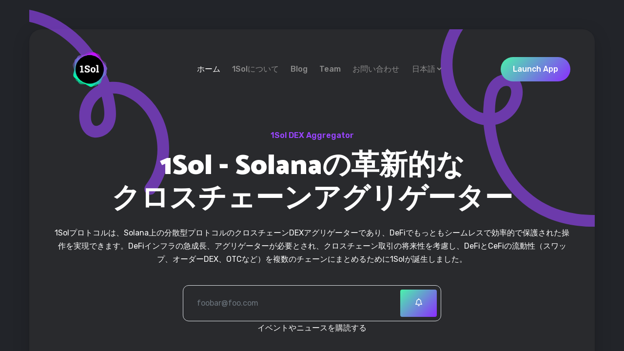

--- FILE ---
content_type: text/html; charset=utf-8
request_url: https://1sol.io/ja/
body_size: 149453
content:
<!doctype html><html lang=ja-jp>
<head>
<meta charset=utf-8>
<title>1Sol - An innovative cross-chain aggregator on Solana</title>
<base href=https://1sol.io/>
<link rel=alternate hreflang=en href=https://1sol.io/ja/>
<link rel=alternate hreflang=ko href=https://1sol.io/ja/ko/>
<link rel=alternate hreflang=ja href=https://1sol.io/ja/>
<link rel=alternate hreflang=x-default href=https://1sol.io/ja/>
<meta name=viewport content="width=device-width,initial-scale=1,maximum-scale=5">
<meta name=description content="1Sol - An innovative cross-chain aggregator on Solana">
<meta name=author content="1Sol Team">
<meta name=generator content="Hugo 0.87.0">
<link rel="shortcut icon" href=/images/favicon_hu9d46ebf6773bd59cf4730f3eadc3af14_68166_32x0_resize_box_3.png type=image/x-icon>
<link rel=icon href=/images/favicon_hu9d46ebf6773bd59cf4730f3eadc3af14_68166_32x0_resize_box_3.png type=image/x-icon>
<link rel=icon type=image/png sizes=16x16 href=/images/favicon_hu9d46ebf6773bd59cf4730f3eadc3af14_68166_16x0_resize_box_3.png>
<link rel=icon type=image/png sizes=32x32 href=/images/favicon_hu9d46ebf6773bd59cf4730f3eadc3af14_68166_32x0_resize_box_3.png>
<link rel=apple-touch-icon sizes=180x180 href=/images/favicon_hu9d46ebf6773bd59cf4730f3eadc3af14_68166_180x0_resize_box_3.png>
<link rel=manifest href=/manifest.webmanifest>
<meta name=msapplication-TileColor content="#292A2D">
<meta name=theme-color content="#222429">
<meta property="og:image" content="https://1sol.io/twittercard.jpg">
<meta name=twitter:image content="https://1sol.io/twittercard.jpg">
<meta name=twitter:card content="summary_large_image">
<meta property="og:image:width" content="800">
<meta property="og:image:height" content="400">
<meta property="og:image:type" content="image/jpeg">
<meta name=twitter:title content="1Sol - An innovative cross-chain aggregator on Solana">
<meta name=twitter:text:title content="1Sol - An innovative cross-chain aggregator on Solana">
<meta name=twitter:description content="1Sol - An innovative cross-chain aggregator on Solana">
<meta property="og:title" content="1Sol - An innovative cross-chain aggregator on Solana">
<meta property="og:description" content="1Sol - An innovative cross-chain aggregator on Solana">
<meta property="og:type" content="website">
<meta property="og:url" content="https://1sol.io/ja/">
<script async src="https://www.googletagmanager.com/gtag/js?id=G-G3KVXGXEYG"></script>
<script>window.dataLayer=window.dataLayer||[];function gtag(){dataLayer.push(arguments)}gtag('js',new Date),gtag('config','G-G3KVXGXEYG')</script>
<meta http-equiv=x-dns-prefetch-control content="on">
<link rel=preconnect href=https://fonts.gstatic.com crossorigin=anonymous>
<link rel=preconnect href=https://use.fontawesome.com crossorigin>
<link rel=preconnect href=//cdnjs.cloudflare.com>
<link rel=preconnect href=//www.googletagmanager.com>
<link rel=preconnect href=//www.google-analytics.com>
<link rel=dns-prefetch href=https://fonts.gstatic.com>
<link rel=dns-prefetch href=https://use.fontawesome.com>
<link rel=dns-prefetch href=//cdnjs.cloudflare.com>
<link rel=dns-prefetch href=//www.googletagmanager.com>
<link rel=dns-prefetch href=//fonts.googleapis.com>
<link rel=dns-prefetch href=//platform.twitter.com>
<style type=text/css>.fa,.fab,.fad,.fal,.far,.fas{-moz-osx-font-smoothing:grayscale;-webkit-font-smoothing:antialiased;display:inline-block;font-style:normal;font-variant:normal;text-rendering:auto;line-height:1}.fa-lg{font-size:1.33333em;line-height:.75em;vertical-align:-.0667em}.fa-xs{font-size:.75em}.fa-sm{font-size:.875em}.fa-1x{font-size:1em}.fa-2x{font-size:2em}.fa-3x{font-size:3em}.fa-4x{font-size:4em}.fa-5x{font-size:5em}.fa-6x{font-size:6em}.fa-7x{font-size:7em}.fa-8x{font-size:8em}.fa-9x{font-size:9em}.fa-10x{font-size:10em}.fa-fw{text-align:center;width:1.25em}.fa-ul{list-style-type:none;margin-left:2.5em;padding-left:0}.fa-ul>li{position:relative}.fa-li{left:-2em;position:absolute;text-align:center;width:2em;line-height:inherit}.fa-border{border:.08em solid #eee;border-radius:.1em;padding:.2em .25em .15em}.fa-pull-left{float:left}.fa-pull-right{float:right}.fa.fa-pull-left,.fab.fa-pull-left,.fal.fa-pull-left,.far.fa-pull-left,.fas.fa-pull-left{margin-right:.3em}.fa.fa-pull-right,.fab.fa-pull-right,.fal.fa-pull-right,.far.fa-pull-right,.fas.fa-pull-right{margin-left:.3em}.fa-spin{-webkit-animation:fa-spin 2s linear infinite;animation:fa-spin 2s linear infinite}.fa-pulse{-webkit-animation:fa-spin 1s steps(8)infinite;animation:fa-spin 1s steps(8)infinite}@-webkit-keyframes fa-spin{0%{-webkit-transform:rotate(0);transform:rotate(0)}to{-webkit-transform:rotate(1turn);transform:rotate(1turn)}}@keyframes fa-spin{0%{-webkit-transform:rotate(0);transform:rotate(0)}to{-webkit-transform:rotate(1turn);transform:rotate(1turn)}}.fa-rotate-90{-ms-filter:"progid:DXImageTransform.Microsoft.BasicImage(rotation=1)";-webkit-transform:rotate(90deg);transform:rotate(90deg)}.fa-rotate-180{-ms-filter:"progid:DXImageTransform.Microsoft.BasicImage(rotation=2)";-webkit-transform:rotate(180deg);transform:rotate(180deg)}.fa-rotate-270{-ms-filter:"progid:DXImageTransform.Microsoft.BasicImage(rotation=3)";-webkit-transform:rotate(270deg);transform:rotate(270deg)}.fa-flip-horizontal{-ms-filter:"progid:DXImageTransform.Microsoft.BasicImage(rotation=0, mirror=1)";-webkit-transform:scaleX(-1);transform:scaleX(-1)}.fa-flip-vertical{-webkit-transform:scaleY(-1);transform:scaleY(-1)}.fa-flip-both,.fa-flip-horizontal.fa-flip-vertical,.fa-flip-vertical{-ms-filter:"progid:DXImageTransform.Microsoft.BasicImage(rotation=2, mirror=1)"}.fa-flip-both,.fa-flip-horizontal.fa-flip-vertical{-webkit-transform:scale(-1);transform:scale(-1)}:root .fa-flip-both,:root .fa-flip-horizontal,:root .fa-flip-vertical,:root .fa-rotate-90,:root .fa-rotate-180,:root .fa-rotate-270{-webkit-filter:none;filter:none}.fa-stack{display:inline-block;height:2em;line-height:2em;position:relative;vertical-align:middle;width:2.5em}.fa-stack-1x,.fa-stack-2x{left:0;position:absolute;text-align:center;width:100%}.fa-stack-1x{line-height:inherit}.fa-stack-2x{font-size:2em}.fa-inverse{color:#fff}.fa-500px:before{content:"\f26e"}.fa-accessible-icon:before{content:"\f368"}.fa-accusoft:before{content:"\f369"}.fa-acquisitions-incorporated:before{content:"\f6af"}.fa-ad:before{content:"\f641"}.fa-address-book:before{content:"\f2b9"}.fa-address-card:before{content:"\f2bb"}.fa-adjust:before{content:"\f042"}.fa-adn:before{content:"\f170"}.fa-adversal:before{content:"\f36a"}.fa-affiliatetheme:before{content:"\f36b"}.fa-air-freshener:before{content:"\f5d0"}.fa-airbnb:before{content:"\f834"}.fa-algolia:before{content:"\f36c"}.fa-align-center:before{content:"\f037"}.fa-align-justify:before{content:"\f039"}.fa-align-left:before{content:"\f036"}.fa-align-right:before{content:"\f038"}.fa-alipay:before{content:"\f642"}.fa-allergies:before{content:"\f461"}.fa-amazon:before{content:"\f270"}.fa-amazon-pay:before{content:"\f42c"}.fa-ambulance:before{content:"\f0f9"}.fa-american-sign-language-interpreting:before{content:"\f2a3"}.fa-amilia:before{content:"\f36d"}.fa-anchor:before{content:"\f13d"}.fa-android:before{content:"\f17b"}.fa-angellist:before{content:"\f209"}.fa-angle-double-down:before{content:"\f103"}.fa-angle-double-left:before{content:"\f100"}.fa-angle-double-right:before{content:"\f101"}.fa-angle-double-up:before{content:"\f102"}.fa-angle-down:before{content:"\f107"}.fa-angle-left:before{content:"\f104"}.fa-angle-right:before{content:"\f105"}.fa-angle-up:before{content:"\f106"}.fa-angry:before{content:"\f556"}.fa-angrycreative:before{content:"\f36e"}.fa-angular:before{content:"\f420"}.fa-ankh:before{content:"\f644"}.fa-app-store:before{content:"\f36f"}.fa-app-store-ios:before{content:"\f370"}.fa-apper:before{content:"\f371"}.fa-apple:before{content:"\f179"}.fa-apple-alt:before{content:"\f5d1"}.fa-apple-pay:before{content:"\f415"}.fa-archive:before{content:"\f187"}.fa-archway:before{content:"\f557"}.fa-arrow-alt-circle-down:before{content:"\f358"}.fa-arrow-alt-circle-left:before{content:"\f359"}.fa-arrow-alt-circle-right:before{content:"\f35a"}.fa-arrow-alt-circle-up:before{content:"\f35b"}.fa-arrow-circle-down:before{content:"\f0ab"}.fa-arrow-circle-left:before{content:"\f0a8"}.fa-arrow-circle-right:before{content:"\f0a9"}.fa-arrow-circle-up:before{content:"\f0aa"}.fa-arrow-down:before{content:"\f063"}.fa-arrow-left:before{content:"\f060"}.fa-arrow-right:before{content:"\f061"}.fa-arrow-up:before{content:"\f062"}.fa-arrows-alt:before{content:"\f0b2"}.fa-arrows-alt-h:before{content:"\f337"}.fa-arrows-alt-v:before{content:"\f338"}.fa-artstation:before{content:"\f77a"}.fa-assistive-listening-systems:before{content:"\f2a2"}.fa-asterisk:before{content:"\f069"}.fa-asymmetrik:before{content:"\f372"}.fa-at:before{content:"\f1fa"}.fa-atlas:before{content:"\f558"}.fa-atlassian:before{content:"\f77b"}.fa-atom:before{content:"\f5d2"}.fa-audible:before{content:"\f373"}.fa-audio-description:before{content:"\f29e"}.fa-autoprefixer:before{content:"\f41c"}.fa-avianex:before{content:"\f374"}.fa-aviato:before{content:"\f421"}.fa-award:before{content:"\f559"}.fa-aws:before{content:"\f375"}.fa-baby:before{content:"\f77c"}.fa-baby-carriage:before{content:"\f77d"}.fa-backspace:before{content:"\f55a"}.fa-backward:before{content:"\f04a"}.fa-bacon:before{content:"\f7e5"}.fa-bacteria:before{content:"\e059"}.fa-bacterium:before{content:"\e05a"}.fa-bahai:before{content:"\f666"}.fa-balance-scale:before{content:"\f24e"}.fa-balance-scale-left:before{content:"\f515"}.fa-balance-scale-right:before{content:"\f516"}.fa-ban:before{content:"\f05e"}.fa-band-aid:before{content:"\f462"}.fa-bandcamp:before{content:"\f2d5"}.fa-barcode:before{content:"\f02a"}.fa-bars:before{content:"\f0c9"}.fa-baseball-ball:before{content:"\f433"}.fa-basketball-ball:before{content:"\f434"}.fa-bath:before{content:"\f2cd"}.fa-battery-empty:before{content:"\f244"}.fa-battery-full:before{content:"\f240"}.fa-battery-half:before{content:"\f242"}.fa-battery-quarter:before{content:"\f243"}.fa-battery-three-quarters:before{content:"\f241"}.fa-battle-net:before{content:"\f835"}.fa-bed:before{content:"\f236"}.fa-beer:before{content:"\f0fc"}.fa-behance:before{content:"\f1b4"}.fa-behance-square:before{content:"\f1b5"}.fa-bell:before{content:"\f0f3"}.fa-bell-slash:before{content:"\f1f6"}.fa-bezier-curve:before{content:"\f55b"}.fa-bible:before{content:"\f647"}.fa-bicycle:before{content:"\f206"}.fa-biking:before{content:"\f84a"}.fa-bimobject:before{content:"\f378"}.fa-binoculars:before{content:"\f1e5"}.fa-biohazard:before{content:"\f780"}.fa-birthday-cake:before{content:"\f1fd"}.fa-bitbucket:before{content:"\f171"}.fa-bitcoin:before{content:"\f379"}.fa-bity:before{content:"\f37a"}.fa-black-tie:before{content:"\f27e"}.fa-blackberry:before{content:"\f37b"}.fa-blender:before{content:"\f517"}.fa-blender-phone:before{content:"\f6b6"}.fa-blind:before{content:"\f29d"}.fa-blog:before{content:"\f781"}.fa-blogger:before{content:"\f37c"}.fa-blogger-b:before{content:"\f37d"}.fa-bluetooth:before{content:"\f293"}.fa-bluetooth-b:before{content:"\f294"}.fa-bold:before{content:"\f032"}.fa-bolt:before{content:"\f0e7"}.fa-bomb:before{content:"\f1e2"}.fa-bone:before{content:"\f5d7"}.fa-bong:before{content:"\f55c"}.fa-book:before{content:"\f02d"}.fa-book-dead:before{content:"\f6b7"}.fa-book-medical:before{content:"\f7e6"}.fa-book-open:before{content:"\f518"}.fa-book-reader:before{content:"\f5da"}.fa-bookmark:before{content:"\f02e"}.fa-bootstrap:before{content:"\f836"}.fa-border-all:before{content:"\f84c"}.fa-border-none:before{content:"\f850"}.fa-border-style:before{content:"\f853"}.fa-bowling-ball:before{content:"\f436"}.fa-box:before{content:"\f466"}.fa-box-open:before{content:"\f49e"}.fa-box-tissue:before{content:"\e05b"}.fa-boxes:before{content:"\f468"}.fa-braille:before{content:"\f2a1"}.fa-brain:before{content:"\f5dc"}.fa-bread-slice:before{content:"\f7ec"}.fa-briefcase:before{content:"\f0b1"}.fa-briefcase-medical:before{content:"\f469"}.fa-broadcast-tower:before{content:"\f519"}.fa-broom:before{content:"\f51a"}.fa-brush:before{content:"\f55d"}.fa-btc:before{content:"\f15a"}.fa-buffer:before{content:"\f837"}.fa-bug:before{content:"\f188"}.fa-building:before{content:"\f1ad"}.fa-bullhorn:before{content:"\f0a1"}.fa-bullseye:before{content:"\f140"}.fa-burn:before{content:"\f46a"}.fa-buromobelexperte:before{content:"\f37f"}.fa-bus:before{content:"\f207"}.fa-bus-alt:before{content:"\f55e"}.fa-business-time:before{content:"\f64a"}.fa-buy-n-large:before{content:"\f8a6"}.fa-buysellads:before{content:"\f20d"}.fa-calculator:before{content:"\f1ec"}.fa-calendar:before{content:"\f133"}.fa-calendar-alt:before{content:"\f073"}.fa-calendar-check:before{content:"\f274"}.fa-calendar-day:before{content:"\f783"}.fa-calendar-minus:before{content:"\f272"}.fa-calendar-plus:before{content:"\f271"}.fa-calendar-times:before{content:"\f273"}.fa-calendar-week:before{content:"\f784"}.fa-camera:before{content:"\f030"}.fa-camera-retro:before{content:"\f083"}.fa-campground:before{content:"\f6bb"}.fa-canadian-maple-leaf:before{content:"\f785"}.fa-candy-cane:before{content:"\f786"}.fa-cannabis:before{content:"\f55f"}.fa-capsules:before{content:"\f46b"}.fa-car:before{content:"\f1b9"}.fa-car-alt:before{content:"\f5de"}.fa-car-battery:before{content:"\f5df"}.fa-car-crash:before{content:"\f5e1"}.fa-car-side:before{content:"\f5e4"}.fa-caravan:before{content:"\f8ff"}.fa-caret-down:before{content:"\f0d7"}.fa-caret-left:before{content:"\f0d9"}.fa-caret-right:before{content:"\f0da"}.fa-caret-square-down:before{content:"\f150"}.fa-caret-square-left:before{content:"\f191"}.fa-caret-square-right:before{content:"\f152"}.fa-caret-square-up:before{content:"\f151"}.fa-caret-up:before{content:"\f0d8"}.fa-carrot:before{content:"\f787"}.fa-cart-arrow-down:before{content:"\f218"}.fa-cart-plus:before{content:"\f217"}.fa-cash-register:before{content:"\f788"}.fa-cat:before{content:"\f6be"}.fa-cc-amazon-pay:before{content:"\f42d"}.fa-cc-amex:before{content:"\f1f3"}.fa-cc-apple-pay:before{content:"\f416"}.fa-cc-diners-club:before{content:"\f24c"}.fa-cc-discover:before{content:"\f1f2"}.fa-cc-jcb:before{content:"\f24b"}.fa-cc-mastercard:before{content:"\f1f1"}.fa-cc-paypal:before{content:"\f1f4"}.fa-cc-stripe:before{content:"\f1f5"}.fa-cc-visa:before{content:"\f1f0"}.fa-centercode:before{content:"\f380"}.fa-centos:before{content:"\f789"}.fa-certificate:before{content:"\f0a3"}.fa-chair:before{content:"\f6c0"}.fa-chalkboard:before{content:"\f51b"}.fa-chalkboard-teacher:before{content:"\f51c"}.fa-charging-station:before{content:"\f5e7"}.fa-chart-area:before{content:"\f1fe"}.fa-chart-bar:before{content:"\f080"}.fa-chart-line:before{content:"\f201"}.fa-chart-pie:before{content:"\f200"}.fa-check:before{content:"\f00c"}.fa-check-circle:before{content:"\f058"}.fa-check-double:before{content:"\f560"}.fa-check-square:before{content:"\f14a"}.fa-cheese:before{content:"\f7ef"}.fa-chess:before{content:"\f439"}.fa-chess-bishop:before{content:"\f43a"}.fa-chess-board:before{content:"\f43c"}.fa-chess-king:before{content:"\f43f"}.fa-chess-knight:before{content:"\f441"}.fa-chess-pawn:before{content:"\f443"}.fa-chess-queen:before{content:"\f445"}.fa-chess-rook:before{content:"\f447"}.fa-chevron-circle-down:before{content:"\f13a"}.fa-chevron-circle-left:before{content:"\f137"}.fa-chevron-circle-right:before{content:"\f138"}.fa-chevron-circle-up:before{content:"\f139"}.fa-chevron-down:before{content:"\f078"}.fa-chevron-left:before{content:"\f053"}.fa-chevron-right:before{content:"\f054"}.fa-chevron-up:before{content:"\f077"}.fa-child:before{content:"\f1ae"}.fa-chrome:before{content:"\f268"}.fa-chromecast:before{content:"\f838"}.fa-church:before{content:"\f51d"}.fa-circle:before{content:"\f111"}.fa-circle-notch:before{content:"\f1ce"}.fa-city:before{content:"\f64f"}.fa-clinic-medical:before{content:"\f7f2"}.fa-clipboard:before{content:"\f328"}.fa-clipboard-check:before{content:"\f46c"}.fa-clipboard-list:before{content:"\f46d"}.fa-clock:before{content:"\f017"}.fa-clone:before{content:"\f24d"}.fa-closed-captioning:before{content:"\f20a"}.fa-cloud:before{content:"\f0c2"}.fa-cloud-download-alt:before{content:"\f381"}.fa-cloud-meatball:before{content:"\f73b"}.fa-cloud-moon:before{content:"\f6c3"}.fa-cloud-moon-rain:before{content:"\f73c"}.fa-cloud-rain:before{content:"\f73d"}.fa-cloud-showers-heavy:before{content:"\f740"}.fa-cloud-sun:before{content:"\f6c4"}.fa-cloud-sun-rain:before{content:"\f743"}.fa-cloud-upload-alt:before{content:"\f382"}.fa-cloudflare:before{content:"\e07d"}.fa-cloudscale:before{content:"\f383"}.fa-cloudsmith:before{content:"\f384"}.fa-cloudversify:before{content:"\f385"}.fa-cocktail:before{content:"\f561"}.fa-code:before{content:"\f121"}.fa-code-branch:before{content:"\f126"}.fa-codepen:before{content:"\f1cb"}.fa-codiepie:before{content:"\f284"}.fa-coffee:before{content:"\f0f4"}.fa-cog:before{content:"\f013"}.fa-cogs:before{content:"\f085"}.fa-coins:before{content:"\f51e"}.fa-columns:before{content:"\f0db"}.fa-comment:before{content:"\f075"}.fa-comment-alt:before{content:"\f27a"}.fa-comment-dollar:before{content:"\f651"}.fa-comment-dots:before{content:"\f4ad"}.fa-comment-medical:before{content:"\f7f5"}.fa-comment-slash:before{content:"\f4b3"}.fa-comments:before{content:"\f086"}.fa-comments-dollar:before{content:"\f653"}.fa-compact-disc:before{content:"\f51f"}.fa-compass:before{content:"\f14e"}.fa-compress:before{content:"\f066"}.fa-compress-alt:before{content:"\f422"}.fa-compress-arrows-alt:before{content:"\f78c"}.fa-concierge-bell:before{content:"\f562"}.fa-confluence:before{content:"\f78d"}.fa-connectdevelop:before{content:"\f20e"}.fa-contao:before{content:"\f26d"}.fa-cookie:before{content:"\f563"}.fa-cookie-bite:before{content:"\f564"}.fa-copy:before{content:"\f0c5"}.fa-copyright:before{content:"\f1f9"}.fa-cotton-bureau:before{content:"\f89e"}.fa-couch:before{content:"\f4b8"}.fa-cpanel:before{content:"\f388"}.fa-creative-commons:before{content:"\f25e"}.fa-creative-commons-by:before{content:"\f4e7"}.fa-creative-commons-nc:before{content:"\f4e8"}.fa-creative-commons-nc-eu:before{content:"\f4e9"}.fa-creative-commons-nc-jp:before{content:"\f4ea"}.fa-creative-commons-nd:before{content:"\f4eb"}.fa-creative-commons-pd:before{content:"\f4ec"}.fa-creative-commons-pd-alt:before{content:"\f4ed"}.fa-creative-commons-remix:before{content:"\f4ee"}.fa-creative-commons-sa:before{content:"\f4ef"}.fa-creative-commons-sampling:before{content:"\f4f0"}.fa-creative-commons-sampling-plus:before{content:"\f4f1"}.fa-creative-commons-share:before{content:"\f4f2"}.fa-creative-commons-zero:before{content:"\f4f3"}.fa-credit-card:before{content:"\f09d"}.fa-critical-role:before{content:"\f6c9"}.fa-crop:before{content:"\f125"}.fa-crop-alt:before{content:"\f565"}.fa-cross:before{content:"\f654"}.fa-crosshairs:before{content:"\f05b"}.fa-crow:before{content:"\f520"}.fa-crown:before{content:"\f521"}.fa-crutch:before{content:"\f7f7"}.fa-css3:before{content:"\f13c"}.fa-css3-alt:before{content:"\f38b"}.fa-cube:before{content:"\f1b2"}.fa-cubes:before{content:"\f1b3"}.fa-cut:before{content:"\f0c4"}.fa-cuttlefish:before{content:"\f38c"}.fa-d-and-d:before{content:"\f38d"}.fa-d-and-d-beyond:before{content:"\f6ca"}.fa-dailymotion:before{content:"\e052"}.fa-dashcube:before{content:"\f210"}.fa-database:before{content:"\f1c0"}.fa-deaf:before{content:"\f2a4"}.fa-deezer:before{content:"\e077"}.fa-delicious:before{content:"\f1a5"}.fa-democrat:before{content:"\f747"}.fa-deploydog:before{content:"\f38e"}.fa-deskpro:before{content:"\f38f"}.fa-desktop:before{content:"\f108"}.fa-dev:before{content:"\f6cc"}.fa-deviantart:before{content:"\f1bd"}.fa-dharmachakra:before{content:"\f655"}.fa-dhl:before{content:"\f790"}.fa-diagnoses:before{content:"\f470"}.fa-diaspora:before{content:"\f791"}.fa-dice:before{content:"\f522"}.fa-dice-d20:before{content:"\f6cf"}.fa-dice-d6:before{content:"\f6d1"}.fa-dice-five:before{content:"\f523"}.fa-dice-four:before{content:"\f524"}.fa-dice-one:before{content:"\f525"}.fa-dice-six:before{content:"\f526"}.fa-dice-three:before{content:"\f527"}.fa-dice-two:before{content:"\f528"}.fa-digg:before{content:"\f1a6"}.fa-digital-ocean:before{content:"\f391"}.fa-digital-tachograph:before{content:"\f566"}.fa-directions:before{content:"\f5eb"}.fa-discord:before{content:"\f392"}.fa-discourse:before{content:"\f393"}.fa-disease:before{content:"\f7fa"}.fa-divide:before{content:"\f529"}.fa-dizzy:before{content:"\f567"}.fa-dna:before{content:"\f471"}.fa-dochub:before{content:"\f394"}.fa-docker:before{content:"\f395"}.fa-dog:before{content:"\f6d3"}.fa-dollar-sign:before{content:"\f155"}.fa-dolly:before{content:"\f472"}.fa-dolly-flatbed:before{content:"\f474"}.fa-donate:before{content:"\f4b9"}.fa-door-closed:before{content:"\f52a"}.fa-door-open:before{content:"\f52b"}.fa-dot-circle:before{content:"\f192"}.fa-dove:before{content:"\f4ba"}.fa-download:before{content:"\f019"}.fa-draft2digital:before{content:"\f396"}.fa-drafting-compass:before{content:"\f568"}.fa-dragon:before{content:"\f6d5"}.fa-draw-polygon:before{content:"\f5ee"}.fa-dribbble:before{content:"\f17d"}.fa-dribbble-square:before{content:"\f397"}.fa-dropbox:before{content:"\f16b"}.fa-drum:before{content:"\f569"}.fa-drum-steelpan:before{content:"\f56a"}.fa-drumstick-bite:before{content:"\f6d7"}.fa-drupal:before{content:"\f1a9"}.fa-dumbbell:before{content:"\f44b"}.fa-dumpster:before{content:"\f793"}.fa-dumpster-fire:before{content:"\f794"}.fa-dungeon:before{content:"\f6d9"}.fa-dyalog:before{content:"\f399"}.fa-earlybirds:before{content:"\f39a"}.fa-ebay:before{content:"\f4f4"}.fa-edge:before{content:"\f282"}.fa-edge-legacy:before{content:"\e078"}.fa-edit:before{content:"\f044"}.fa-egg:before{content:"\f7fb"}.fa-eject:before{content:"\f052"}.fa-elementor:before{content:"\f430"}.fa-ellipsis-h:before{content:"\f141"}.fa-ellipsis-v:before{content:"\f142"}.fa-ello:before{content:"\f5f1"}.fa-ember:before{content:"\f423"}.fa-empire:before{content:"\f1d1"}.fa-envelope:before{content:"\f0e0"}.fa-envelope-open:before{content:"\f2b6"}.fa-envelope-open-text:before{content:"\f658"}.fa-envelope-square:before{content:"\f199"}.fa-envira:before{content:"\f299"}.fa-equals:before{content:"\f52c"}.fa-eraser:before{content:"\f12d"}.fa-erlang:before{content:"\f39d"}.fa-ethereum:before{content:"\f42e"}.fa-ethernet:before{content:"\f796"}.fa-etsy:before{content:"\f2d7"}.fa-euro-sign:before{content:"\f153"}.fa-evernote:before{content:"\f839"}.fa-exchange-alt:before{content:"\f362"}.fa-exclamation:before{content:"\f12a"}.fa-exclamation-circle:before{content:"\f06a"}.fa-exclamation-triangle:before{content:"\f071"}.fa-expand:before{content:"\f065"}.fa-expand-alt:before{content:"\f424"}.fa-expand-arrows-alt:before{content:"\f31e"}.fa-expeditedssl:before{content:"\f23e"}.fa-external-link-alt:before{content:"\f35d"}.fa-external-link-square-alt:before{content:"\f360"}.fa-eye:before{content:"\f06e"}.fa-eye-dropper:before{content:"\f1fb"}.fa-eye-slash:before{content:"\f070"}.fa-facebook:before{content:"\f09a"}.fa-facebook-f:before{content:"\f39e"}.fa-facebook-messenger:before{content:"\f39f"}.fa-facebook-square:before{content:"\f082"}.fa-fan:before{content:"\f863"}.fa-fantasy-flight-games:before{content:"\f6dc"}.fa-fast-backward:before{content:"\f049"}.fa-fast-forward:before{content:"\f050"}.fa-faucet:before{content:"\e005"}.fa-fax:before{content:"\f1ac"}.fa-feather:before{content:"\f52d"}.fa-feather-alt:before{content:"\f56b"}.fa-fedex:before{content:"\f797"}.fa-fedora:before{content:"\f798"}.fa-female:before{content:"\f182"}.fa-fighter-jet:before{content:"\f0fb"}.fa-figma:before{content:"\f799"}.fa-file:before{content:"\f15b"}.fa-file-alt:before{content:"\f15c"}.fa-file-archive:before{content:"\f1c6"}.fa-file-audio:before{content:"\f1c7"}.fa-file-code:before{content:"\f1c9"}.fa-file-contract:before{content:"\f56c"}.fa-file-csv:before{content:"\f6dd"}.fa-file-download:before{content:"\f56d"}.fa-file-excel:before{content:"\f1c3"}.fa-file-export:before{content:"\f56e"}.fa-file-image:before{content:"\f1c5"}.fa-file-import:before{content:"\f56f"}.fa-file-invoice:before{content:"\f570"}.fa-file-invoice-dollar:before{content:"\f571"}.fa-file-medical:before{content:"\f477"}.fa-file-medical-alt:before{content:"\f478"}.fa-file-pdf:before{content:"\f1c1"}.fa-file-powerpoint:before{content:"\f1c4"}.fa-file-prescription:before{content:"\f572"}.fa-file-signature:before{content:"\f573"}.fa-file-upload:before{content:"\f574"}.fa-file-video:before{content:"\f1c8"}.fa-file-word:before{content:"\f1c2"}.fa-fill:before{content:"\f575"}.fa-fill-drip:before{content:"\f576"}.fa-film:before{content:"\f008"}.fa-filter:before{content:"\f0b0"}.fa-fingerprint:before{content:"\f577"}.fa-fire:before{content:"\f06d"}.fa-fire-alt:before{content:"\f7e4"}.fa-fire-extinguisher:before{content:"\f134"}.fa-firefox:before{content:"\f269"}.fa-firefox-browser:before{content:"\e007"}.fa-first-aid:before{content:"\f479"}.fa-first-order:before{content:"\f2b0"}.fa-first-order-alt:before{content:"\f50a"}.fa-firstdraft:before{content:"\f3a1"}.fa-fish:before{content:"\f578"}.fa-fist-raised:before{content:"\f6de"}.fa-flag:before{content:"\f024"}.fa-flag-checkered:before{content:"\f11e"}.fa-flag-usa:before{content:"\f74d"}.fa-flask:before{content:"\f0c3"}.fa-flickr:before{content:"\f16e"}.fa-flipboard:before{content:"\f44d"}.fa-flushed:before{content:"\f579"}.fa-fly:before{content:"\f417"}.fa-folder:before{content:"\f07b"}.fa-folder-minus:before{content:"\f65d"}.fa-folder-open:before{content:"\f07c"}.fa-folder-plus:before{content:"\f65e"}.fa-font:before{content:"\f031"}.fa-font-awesome:before{content:"\f2b4"}.fa-font-awesome-alt:before{content:"\f35c"}.fa-font-awesome-flag:before{content:"\f425"}.fa-font-awesome-logo-full:before{content:"\f4e6"}.fa-fonticons:before{content:"\f280"}.fa-fonticons-fi:before{content:"\f3a2"}.fa-football-ball:before{content:"\f44e"}.fa-fort-awesome:before{content:"\f286"}.fa-fort-awesome-alt:before{content:"\f3a3"}.fa-forumbee:before{content:"\f211"}.fa-forward:before{content:"\f04e"}.fa-foursquare:before{content:"\f180"}.fa-free-code-camp:before{content:"\f2c5"}.fa-freebsd:before{content:"\f3a4"}.fa-frog:before{content:"\f52e"}.fa-frown:before{content:"\f119"}.fa-frown-open:before{content:"\f57a"}.fa-fulcrum:before{content:"\f50b"}.fa-funnel-dollar:before{content:"\f662"}.fa-futbol:before{content:"\f1e3"}.fa-galactic-republic:before{content:"\f50c"}.fa-galactic-senate:before{content:"\f50d"}.fa-gamepad:before{content:"\f11b"}.fa-gas-pump:before{content:"\f52f"}.fa-gavel:before{content:"\f0e3"}.fa-gem:before{content:"\f3a5"}.fa-genderless:before{content:"\f22d"}.fa-get-pocket:before{content:"\f265"}.fa-gg:before{content:"\f260"}.fa-gg-circle:before{content:"\f261"}.fa-ghost:before{content:"\f6e2"}.fa-gift:before{content:"\f06b"}.fa-gifts:before{content:"\f79c"}.fa-git:before{content:"\f1d3"}.fa-git-alt:before{content:"\f841"}.fa-git-square:before{content:"\f1d2"}.fa-github:before{content:"\f09b"}.fa-github-alt:before{content:"\f113"}.fa-github-square:before{content:"\f092"}.fa-gitkraken:before{content:"\f3a6"}.fa-gitlab:before{content:"\f296"}.fa-gitter:before{content:"\f426"}.fa-glass-cheers:before{content:"\f79f"}.fa-glass-martini:before{content:"\f000"}.fa-glass-martini-alt:before{content:"\f57b"}.fa-glass-whiskey:before{content:"\f7a0"}.fa-glasses:before{content:"\f530"}.fa-glide:before{content:"\f2a5"}.fa-glide-g:before{content:"\f2a6"}.fa-globe:before{content:"\f0ac"}.fa-globe-africa:before{content:"\f57c"}.fa-globe-americas:before{content:"\f57d"}.fa-globe-asia:before{content:"\f57e"}.fa-globe-europe:before{content:"\f7a2"}.fa-gofore:before{content:"\f3a7"}.fa-golf-ball:before{content:"\f450"}.fa-goodreads:before{content:"\f3a8"}.fa-goodreads-g:before{content:"\f3a9"}.fa-google:before{content:"\f1a0"}.fa-google-drive:before{content:"\f3aa"}.fa-google-pay:before{content:"\e079"}.fa-google-play:before{content:"\f3ab"}.fa-google-plus:before{content:"\f2b3"}.fa-google-plus-g:before{content:"\f0d5"}.fa-google-plus-square:before{content:"\f0d4"}.fa-google-wallet:before{content:"\f1ee"}.fa-gopuram:before{content:"\f664"}.fa-graduation-cap:before{content:"\f19d"}.fa-gratipay:before{content:"\f184"}.fa-grav:before{content:"\f2d6"}.fa-greater-than:before{content:"\f531"}.fa-greater-than-equal:before{content:"\f532"}.fa-grimace:before{content:"\f57f"}.fa-grin:before{content:"\f580"}.fa-grin-alt:before{content:"\f581"}.fa-grin-beam:before{content:"\f582"}.fa-grin-beam-sweat:before{content:"\f583"}.fa-grin-hearts:before{content:"\f584"}.fa-grin-squint:before{content:"\f585"}.fa-grin-squint-tears:before{content:"\f586"}.fa-grin-stars:before{content:"\f587"}.fa-grin-tears:before{content:"\f588"}.fa-grin-tongue:before{content:"\f589"}.fa-grin-tongue-squint:before{content:"\f58a"}.fa-grin-tongue-wink:before{content:"\f58b"}.fa-grin-wink:before{content:"\f58c"}.fa-grip-horizontal:before{content:"\f58d"}.fa-grip-lines:before{content:"\f7a4"}.fa-grip-lines-vertical:before{content:"\f7a5"}.fa-grip-vertical:before{content:"\f58e"}.fa-gripfire:before{content:"\f3ac"}.fa-grunt:before{content:"\f3ad"}.fa-guilded:before{content:"\e07e"}.fa-guitar:before{content:"\f7a6"}.fa-gulp:before{content:"\f3ae"}.fa-h-square:before{content:"\f0fd"}.fa-hacker-news:before{content:"\f1d4"}.fa-hacker-news-square:before{content:"\f3af"}.fa-hackerrank:before{content:"\f5f7"}.fa-hamburger:before{content:"\f805"}.fa-hammer:before{content:"\f6e3"}.fa-hamsa:before{content:"\f665"}.fa-hand-holding:before{content:"\f4bd"}.fa-hand-holding-heart:before{content:"\f4be"}.fa-hand-holding-medical:before{content:"\e05c"}.fa-hand-holding-usd:before{content:"\f4c0"}.fa-hand-holding-water:before{content:"\f4c1"}.fa-hand-lizard:before{content:"\f258"}.fa-hand-middle-finger:before{content:"\f806"}.fa-hand-paper:before{content:"\f256"}.fa-hand-peace:before{content:"\f25b"}.fa-hand-point-down:before{content:"\f0a7"}.fa-hand-point-left:before{content:"\f0a5"}.fa-hand-point-right:before{content:"\f0a4"}.fa-hand-point-up:before{content:"\f0a6"}.fa-hand-pointer:before{content:"\f25a"}.fa-hand-rock:before{content:"\f255"}.fa-hand-scissors:before{content:"\f257"}.fa-hand-sparkles:before{content:"\e05d"}.fa-hand-spock:before{content:"\f259"}.fa-hands:before{content:"\f4c2"}.fa-hands-helping:before{content:"\f4c4"}.fa-hands-wash:before{content:"\e05e"}.fa-handshake:before{content:"\f2b5"}.fa-handshake-alt-slash:before{content:"\e05f"}.fa-handshake-slash:before{content:"\e060"}.fa-hanukiah:before{content:"\f6e6"}.fa-hard-hat:before{content:"\f807"}.fa-hashtag:before{content:"\f292"}.fa-hat-cowboy:before{content:"\f8c0"}.fa-hat-cowboy-side:before{content:"\f8c1"}.fa-hat-wizard:before{content:"\f6e8"}.fa-hdd:before{content:"\f0a0"}.fa-head-side-cough:before{content:"\e061"}.fa-head-side-cough-slash:before{content:"\e062"}.fa-head-side-mask:before{content:"\e063"}.fa-head-side-virus:before{content:"\e064"}.fa-heading:before{content:"\f1dc"}.fa-headphones:before{content:"\f025"}.fa-headphones-alt:before{content:"\f58f"}.fa-headset:before{content:"\f590"}.fa-heart:before{content:"\f004"}.fa-heart-broken:before{content:"\f7a9"}.fa-heartbeat:before{content:"\f21e"}.fa-helicopter:before{content:"\f533"}.fa-highlighter:before{content:"\f591"}.fa-hiking:before{content:"\f6ec"}.fa-hippo:before{content:"\f6ed"}.fa-hips:before{content:"\f452"}.fa-hire-a-helper:before{content:"\f3b0"}.fa-history:before{content:"\f1da"}.fa-hive:before{content:"\e07f"}.fa-hockey-puck:before{content:"\f453"}.fa-holly-berry:before{content:"\f7aa"}.fa-home:before{content:"\f015"}.fa-hooli:before{content:"\f427"}.fa-hornbill:before{content:"\f592"}.fa-horse:before{content:"\f6f0"}.fa-horse-head:before{content:"\f7ab"}.fa-hospital:before{content:"\f0f8"}.fa-hospital-alt:before{content:"\f47d"}.fa-hospital-symbol:before{content:"\f47e"}.fa-hospital-user:before{content:"\f80d"}.fa-hot-tub:before{content:"\f593"}.fa-hotdog:before{content:"\f80f"}.fa-hotel:before{content:"\f594"}.fa-hotjar:before{content:"\f3b1"}.fa-hourglass:before{content:"\f254"}.fa-hourglass-end:before{content:"\f253"}.fa-hourglass-half:before{content:"\f252"}.fa-hourglass-start:before{content:"\f251"}.fa-house-damage:before{content:"\f6f1"}.fa-house-user:before{content:"\e065"}.fa-houzz:before{content:"\f27c"}.fa-hryvnia:before{content:"\f6f2"}.fa-html5:before{content:"\f13b"}.fa-hubspot:before{content:"\f3b2"}.fa-i-cursor:before{content:"\f246"}.fa-ice-cream:before{content:"\f810"}.fa-icicles:before{content:"\f7ad"}.fa-icons:before{content:"\f86d"}.fa-id-badge:before{content:"\f2c1"}.fa-id-card:before{content:"\f2c2"}.fa-id-card-alt:before{content:"\f47f"}.fa-ideal:before{content:"\e013"}.fa-igloo:before{content:"\f7ae"}.fa-image:before{content:"\f03e"}.fa-images:before{content:"\f302"}.fa-imdb:before{content:"\f2d8"}.fa-inbox:before{content:"\f01c"}.fa-indent:before{content:"\f03c"}.fa-industry:before{content:"\f275"}.fa-infinity:before{content:"\f534"}.fa-info:before{content:"\f129"}.fa-info-circle:before{content:"\f05a"}.fa-innosoft:before{content:"\e080"}.fa-instagram:before{content:"\f16d"}.fa-instagram-square:before{content:"\e055"}.fa-instalod:before{content:"\e081"}.fa-intercom:before{content:"\f7af"}.fa-internet-explorer:before{content:"\f26b"}.fa-invision:before{content:"\f7b0"}.fa-ioxhost:before{content:"\f208"}.fa-italic:before{content:"\f033"}.fa-itch-io:before{content:"\f83a"}.fa-itunes:before{content:"\f3b4"}.fa-itunes-note:before{content:"\f3b5"}.fa-java:before{content:"\f4e4"}.fa-jedi:before{content:"\f669"}.fa-jedi-order:before{content:"\f50e"}.fa-jenkins:before{content:"\f3b6"}.fa-jira:before{content:"\f7b1"}.fa-joget:before{content:"\f3b7"}.fa-joint:before{content:"\f595"}.fa-joomla:before{content:"\f1aa"}.fa-journal-whills:before{content:"\f66a"}.fa-js:before{content:"\f3b8"}.fa-js-square:before{content:"\f3b9"}.fa-jsfiddle:before{content:"\f1cc"}.fa-kaaba:before{content:"\f66b"}.fa-kaggle:before{content:"\f5fa"}.fa-key:before{content:"\f084"}.fa-keybase:before{content:"\f4f5"}.fa-keyboard:before{content:"\f11c"}.fa-keycdn:before{content:"\f3ba"}.fa-khanda:before{content:"\f66d"}.fa-kickstarter:before{content:"\f3bb"}.fa-kickstarter-k:before{content:"\f3bc"}.fa-kiss:before{content:"\f596"}.fa-kiss-beam:before{content:"\f597"}.fa-kiss-wink-heart:before{content:"\f598"}.fa-kiwi-bird:before{content:"\f535"}.fa-korvue:before{content:"\f42f"}.fa-landmark:before{content:"\f66f"}.fa-language:before{content:"\f1ab"}.fa-laptop:before{content:"\f109"}.fa-laptop-code:before{content:"\f5fc"}.fa-laptop-house:before{content:"\e066"}.fa-laptop-medical:before{content:"\f812"}.fa-laravel:before{content:"\f3bd"}.fa-lastfm:before{content:"\f202"}.fa-lastfm-square:before{content:"\f203"}.fa-laugh:before{content:"\f599"}.fa-laugh-beam:before{content:"\f59a"}.fa-laugh-squint:before{content:"\f59b"}.fa-laugh-wink:before{content:"\f59c"}.fa-layer-group:before{content:"\f5fd"}.fa-leaf:before{content:"\f06c"}.fa-leanpub:before{content:"\f212"}.fa-lemon:before{content:"\f094"}.fa-less:before{content:"\f41d"}.fa-less-than:before{content:"\f536"}.fa-less-than-equal:before{content:"\f537"}.fa-level-down-alt:before{content:"\f3be"}.fa-level-up-alt:before{content:"\f3bf"}.fa-life-ring:before{content:"\f1cd"}.fa-lightbulb:before{content:"\f0eb"}.fa-line:before{content:"\f3c0"}.fa-link:before{content:"\f0c1"}.fa-linkedin:before{content:"\f08c"}.fa-linkedin-in:before{content:"\f0e1"}.fa-linode:before{content:"\f2b8"}.fa-linux:before{content:"\f17c"}.fa-lira-sign:before{content:"\f195"}.fa-list:before{content:"\f03a"}.fa-list-alt:before{content:"\f022"}.fa-list-ol:before{content:"\f0cb"}.fa-list-ul:before{content:"\f0ca"}.fa-location-arrow:before{content:"\f124"}.fa-lock:before{content:"\f023"}.fa-lock-open:before{content:"\f3c1"}.fa-long-arrow-alt-down:before{content:"\f309"}.fa-long-arrow-alt-left:before{content:"\f30a"}.fa-long-arrow-alt-right:before{content:"\f30b"}.fa-long-arrow-alt-up:before{content:"\f30c"}.fa-low-vision:before{content:"\f2a8"}.fa-luggage-cart:before{content:"\f59d"}.fa-lungs:before{content:"\f604"}.fa-lungs-virus:before{content:"\e067"}.fa-lyft:before{content:"\f3c3"}.fa-magento:before{content:"\f3c4"}.fa-magic:before{content:"\f0d0"}.fa-magnet:before{content:"\f076"}.fa-mail-bulk:before{content:"\f674"}.fa-mailchimp:before{content:"\f59e"}.fa-male:before{content:"\f183"}.fa-mandalorian:before{content:"\f50f"}.fa-map:before{content:"\f279"}.fa-map-marked:before{content:"\f59f"}.fa-map-marked-alt:before{content:"\f5a0"}.fa-map-marker:before{content:"\f041"}.fa-map-marker-alt:before{content:"\f3c5"}.fa-map-pin:before{content:"\f276"}.fa-map-signs:before{content:"\f277"}.fa-markdown:before{content:"\f60f"}.fa-marker:before{content:"\f5a1"}.fa-mars:before{content:"\f222"}.fa-mars-double:before{content:"\f227"}.fa-mars-stroke:before{content:"\f229"}.fa-mars-stroke-h:before{content:"\f22b"}.fa-mars-stroke-v:before{content:"\f22a"}.fa-mask:before{content:"\f6fa"}.fa-mastodon:before{content:"\f4f6"}.fa-maxcdn:before{content:"\f136"}.fa-mdb:before{content:"\f8ca"}.fa-medal:before{content:"\f5a2"}.fa-medapps:before{content:"\f3c6"}.fa-medium:before{content:"\f23a"}.fa-medium-m:before{content:"\f3c7"}.fa-medkit:before{content:"\f0fa"}.fa-medrt:before{content:"\f3c8"}.fa-meetup:before{content:"\f2e0"}.fa-megaport:before{content:"\f5a3"}.fa-meh:before{content:"\f11a"}.fa-meh-blank:before{content:"\f5a4"}.fa-meh-rolling-eyes:before{content:"\f5a5"}.fa-memory:before{content:"\f538"}.fa-mendeley:before{content:"\f7b3"}.fa-menorah:before{content:"\f676"}.fa-mercury:before{content:"\f223"}.fa-meteor:before{content:"\f753"}.fa-microblog:before{content:"\e01a"}.fa-microchip:before{content:"\f2db"}.fa-microphone:before{content:"\f130"}.fa-microphone-alt:before{content:"\f3c9"}.fa-microphone-alt-slash:before{content:"\f539"}.fa-microphone-slash:before{content:"\f131"}.fa-microscope:before{content:"\f610"}.fa-microsoft:before{content:"\f3ca"}.fa-minus:before{content:"\f068"}.fa-minus-circle:before{content:"\f056"}.fa-minus-square:before{content:"\f146"}.fa-mitten:before{content:"\f7b5"}.fa-mix:before{content:"\f3cb"}.fa-mixcloud:before{content:"\f289"}.fa-mixer:before{content:"\e056"}.fa-mizuni:before{content:"\f3cc"}.fa-mobile:before{content:"\f10b"}.fa-mobile-alt:before{content:"\f3cd"}.fa-modx:before{content:"\f285"}.fa-monero:before{content:"\f3d0"}.fa-money-bill:before{content:"\f0d6"}.fa-money-bill-alt:before{content:"\f3d1"}.fa-money-bill-wave:before{content:"\f53a"}.fa-money-bill-wave-alt:before{content:"\f53b"}.fa-money-check:before{content:"\f53c"}.fa-money-check-alt:before{content:"\f53d"}.fa-monument:before{content:"\f5a6"}.fa-moon:before{content:"\f186"}.fa-mortar-pestle:before{content:"\f5a7"}.fa-mosque:before{content:"\f678"}.fa-motorcycle:before{content:"\f21c"}.fa-mountain:before{content:"\f6fc"}.fa-mouse:before{content:"\f8cc"}.fa-mouse-pointer:before{content:"\f245"}.fa-mug-hot:before{content:"\f7b6"}.fa-music:before{content:"\f001"}.fa-napster:before{content:"\f3d2"}.fa-neos:before{content:"\f612"}.fa-network-wired:before{content:"\f6ff"}.fa-neuter:before{content:"\f22c"}.fa-newspaper:before{content:"\f1ea"}.fa-nimblr:before{content:"\f5a8"}.fa-node:before{content:"\f419"}.fa-node-js:before{content:"\f3d3"}.fa-not-equal:before{content:"\f53e"}.fa-notes-medical:before{content:"\f481"}.fa-npm:before{content:"\f3d4"}.fa-ns8:before{content:"\f3d5"}.fa-nutritionix:before{content:"\f3d6"}.fa-object-group:before{content:"\f247"}.fa-object-ungroup:before{content:"\f248"}.fa-octopus-deploy:before{content:"\e082"}.fa-odnoklassniki:before{content:"\f263"}.fa-odnoklassniki-square:before{content:"\f264"}.fa-oil-can:before{content:"\f613"}.fa-old-republic:before{content:"\f510"}.fa-om:before{content:"\f679"}.fa-opencart:before{content:"\f23d"}.fa-openid:before{content:"\f19b"}.fa-opera:before{content:"\f26a"}.fa-optin-monster:before{content:"\f23c"}.fa-orcid:before{content:"\f8d2"}.fa-osi:before{content:"\f41a"}.fa-otter:before{content:"\f700"}.fa-outdent:before{content:"\f03b"}.fa-page4:before{content:"\f3d7"}.fa-pagelines:before{content:"\f18c"}.fa-pager:before{content:"\f815"}.fa-paint-brush:before{content:"\f1fc"}.fa-paint-roller:before{content:"\f5aa"}.fa-palette:before{content:"\f53f"}.fa-palfed:before{content:"\f3d8"}.fa-pallet:before{content:"\f482"}.fa-paper-plane:before{content:"\f1d8"}.fa-paperclip:before{content:"\f0c6"}.fa-parachute-box:before{content:"\f4cd"}.fa-paragraph:before{content:"\f1dd"}.fa-parking:before{content:"\f540"}.fa-passport:before{content:"\f5ab"}.fa-pastafarianism:before{content:"\f67b"}.fa-paste:before{content:"\f0ea"}.fa-patreon:before{content:"\f3d9"}.fa-pause:before{content:"\f04c"}.fa-pause-circle:before{content:"\f28b"}.fa-paw:before{content:"\f1b0"}.fa-paypal:before{content:"\f1ed"}.fa-peace:before{content:"\f67c"}.fa-pen:before{content:"\f304"}.fa-pen-alt:before{content:"\f305"}.fa-pen-fancy:before{content:"\f5ac"}.fa-pen-nib:before{content:"\f5ad"}.fa-pen-square:before{content:"\f14b"}.fa-pencil-alt:before{content:"\f303"}.fa-pencil-ruler:before{content:"\f5ae"}.fa-penny-arcade:before{content:"\f704"}.fa-people-arrows:before{content:"\e068"}.fa-people-carry:before{content:"\f4ce"}.fa-pepper-hot:before{content:"\f816"}.fa-perbyte:before{content:"\e083"}.fa-percent:before{content:"\f295"}.fa-percentage:before{content:"\f541"}.fa-periscope:before{content:"\f3da"}.fa-person-booth:before{content:"\f756"}.fa-phabricator:before{content:"\f3db"}.fa-phoenix-framework:before{content:"\f3dc"}.fa-phoenix-squadron:before{content:"\f511"}.fa-phone:before{content:"\f095"}.fa-phone-alt:before{content:"\f879"}.fa-phone-slash:before{content:"\f3dd"}.fa-phone-square:before{content:"\f098"}.fa-phone-square-alt:before{content:"\f87b"}.fa-phone-volume:before{content:"\f2a0"}.fa-photo-video:before{content:"\f87c"}.fa-php:before{content:"\f457"}.fa-pied-piper:before{content:"\f2ae"}.fa-pied-piper-alt:before{content:"\f1a8"}.fa-pied-piper-hat:before{content:"\f4e5"}.fa-pied-piper-pp:before{content:"\f1a7"}.fa-pied-piper-square:before{content:"\e01e"}.fa-piggy-bank:before{content:"\f4d3"}.fa-pills:before{content:"\f484"}.fa-pinterest:before{content:"\f0d2"}.fa-pinterest-p:before{content:"\f231"}.fa-pinterest-square:before{content:"\f0d3"}.fa-pizza-slice:before{content:"\f818"}.fa-place-of-worship:before{content:"\f67f"}.fa-plane:before{content:"\f072"}.fa-plane-arrival:before{content:"\f5af"}.fa-plane-departure:before{content:"\f5b0"}.fa-plane-slash:before{content:"\e069"}.fa-play:before{content:"\f04b"}.fa-play-circle:before{content:"\f144"}.fa-playstation:before{content:"\f3df"}.fa-plug:before{content:"\f1e6"}.fa-plus:before{content:"\f067"}.fa-plus-circle:before{content:"\f055"}.fa-plus-square:before{content:"\f0fe"}.fa-podcast:before{content:"\f2ce"}.fa-poll:before{content:"\f681"}.fa-poll-h:before{content:"\f682"}.fa-poo:before{content:"\f2fe"}.fa-poo-storm:before{content:"\f75a"}.fa-poop:before{content:"\f619"}.fa-portrait:before{content:"\f3e0"}.fa-pound-sign:before{content:"\f154"}.fa-power-off:before{content:"\f011"}.fa-pray:before{content:"\f683"}.fa-praying-hands:before{content:"\f684"}.fa-prescription:before{content:"\f5b1"}.fa-prescription-bottle:before{content:"\f485"}.fa-prescription-bottle-alt:before{content:"\f486"}.fa-print:before{content:"\f02f"}.fa-procedures:before{content:"\f487"}.fa-product-hunt:before{content:"\f288"}.fa-project-diagram:before{content:"\f542"}.fa-pump-medical:before{content:"\e06a"}.fa-pump-soap:before{content:"\e06b"}.fa-pushed:before{content:"\f3e1"}.fa-puzzle-piece:before{content:"\f12e"}.fa-python:before{content:"\f3e2"}.fa-qq:before{content:"\f1d6"}.fa-qrcode:before{content:"\f029"}.fa-question:before{content:"\f128"}.fa-question-circle:before{content:"\f059"}.fa-quidditch:before{content:"\f458"}.fa-quinscape:before{content:"\f459"}.fa-quora:before{content:"\f2c4"}.fa-quote-left:before{content:"\f10d"}.fa-quote-right:before{content:"\f10e"}.fa-quran:before{content:"\f687"}.fa-r-project:before{content:"\f4f7"}.fa-radiation:before{content:"\f7b9"}.fa-radiation-alt:before{content:"\f7ba"}.fa-rainbow:before{content:"\f75b"}.fa-random:before{content:"\f074"}.fa-raspberry-pi:before{content:"\f7bb"}.fa-ravelry:before{content:"\f2d9"}.fa-react:before{content:"\f41b"}.fa-reacteurope:before{content:"\f75d"}.fa-readme:before{content:"\f4d5"}.fa-rebel:before{content:"\f1d0"}.fa-receipt:before{content:"\f543"}.fa-record-vinyl:before{content:"\f8d9"}.fa-recycle:before{content:"\f1b8"}.fa-red-river:before{content:"\f3e3"}.fa-reddit:before{content:"\f1a1"}.fa-reddit-alien:before{content:"\f281"}.fa-reddit-square:before{content:"\f1a2"}.fa-redhat:before{content:"\f7bc"}.fa-redo:before{content:"\f01e"}.fa-redo-alt:before{content:"\f2f9"}.fa-registered:before{content:"\f25d"}.fa-remove-format:before{content:"\f87d"}.fa-renren:before{content:"\f18b"}.fa-reply:before{content:"\f3e5"}.fa-reply-all:before{content:"\f122"}.fa-replyd:before{content:"\f3e6"}.fa-republican:before{content:"\f75e"}.fa-researchgate:before{content:"\f4f8"}.fa-resolving:before{content:"\f3e7"}.fa-restroom:before{content:"\f7bd"}.fa-retweet:before{content:"\f079"}.fa-rev:before{content:"\f5b2"}.fa-ribbon:before{content:"\f4d6"}.fa-ring:before{content:"\f70b"}.fa-road:before{content:"\f018"}.fa-robot:before{content:"\f544"}.fa-rocket:before{content:"\f135"}.fa-rocketchat:before{content:"\f3e8"}.fa-rockrms:before{content:"\f3e9"}.fa-route:before{content:"\f4d7"}.fa-rss:before{content:"\f09e"}.fa-rss-square:before{content:"\f143"}.fa-ruble-sign:before{content:"\f158"}.fa-ruler:before{content:"\f545"}.fa-ruler-combined:before{content:"\f546"}.fa-ruler-horizontal:before{content:"\f547"}.fa-ruler-vertical:before{content:"\f548"}.fa-running:before{content:"\f70c"}.fa-rupee-sign:before{content:"\f156"}.fa-rust:before{content:"\e07a"}.fa-sad-cry:before{content:"\f5b3"}.fa-sad-tear:before{content:"\f5b4"}.fa-safari:before{content:"\f267"}.fa-salesforce:before{content:"\f83b"}.fa-sass:before{content:"\f41e"}.fa-satellite:before{content:"\f7bf"}.fa-satellite-dish:before{content:"\f7c0"}.fa-save:before{content:"\f0c7"}.fa-schlix:before{content:"\f3ea"}.fa-school:before{content:"\f549"}.fa-screwdriver:before{content:"\f54a"}.fa-scribd:before{content:"\f28a"}.fa-scroll:before{content:"\f70e"}.fa-sd-card:before{content:"\f7c2"}.fa-search:before{content:"\f002"}.fa-search-dollar:before{content:"\f688"}.fa-search-location:before{content:"\f689"}.fa-search-minus:before{content:"\f010"}.fa-search-plus:before{content:"\f00e"}.fa-searchengin:before{content:"\f3eb"}.fa-seedling:before{content:"\f4d8"}.fa-sellcast:before{content:"\f2da"}.fa-sellsy:before{content:"\f213"}.fa-server:before{content:"\f233"}.fa-servicestack:before{content:"\f3ec"}.fa-shapes:before{content:"\f61f"}.fa-share:before{content:"\f064"}.fa-share-alt:before{content:"\f1e0"}.fa-share-alt-square:before{content:"\f1e1"}.fa-share-square:before{content:"\f14d"}.fa-shekel-sign:before{content:"\f20b"}.fa-shield-alt:before{content:"\f3ed"}.fa-shield-virus:before{content:"\e06c"}.fa-ship:before{content:"\f21a"}.fa-shipping-fast:before{content:"\f48b"}.fa-shirtsinbulk:before{content:"\f214"}.fa-shoe-prints:before{content:"\f54b"}.fa-shopify:before{content:"\e057"}.fa-shopping-bag:before{content:"\f290"}.fa-shopping-basket:before{content:"\f291"}.fa-shopping-cart:before{content:"\f07a"}.fa-shopware:before{content:"\f5b5"}.fa-shower:before{content:"\f2cc"}.fa-shuttle-van:before{content:"\f5b6"}.fa-sign:before{content:"\f4d9"}.fa-sign-in-alt:before{content:"\f2f6"}.fa-sign-language:before{content:"\f2a7"}.fa-sign-out-alt:before{content:"\f2f5"}.fa-signal:before{content:"\f012"}.fa-signature:before{content:"\f5b7"}.fa-sim-card:before{content:"\f7c4"}.fa-simplybuilt:before{content:"\f215"}.fa-sink:before{content:"\e06d"}.fa-sistrix:before{content:"\f3ee"}.fa-sitemap:before{content:"\f0e8"}.fa-sith:before{content:"\f512"}.fa-skating:before{content:"\f7c5"}.fa-sketch:before{content:"\f7c6"}.fa-skiing:before{content:"\f7c9"}.fa-skiing-nordic:before{content:"\f7ca"}.fa-skull:before{content:"\f54c"}.fa-skull-crossbones:before{content:"\f714"}.fa-skyatlas:before{content:"\f216"}.fa-skype:before{content:"\f17e"}.fa-slack:before{content:"\f198"}.fa-slack-hash:before{content:"\f3ef"}.fa-slash:before{content:"\f715"}.fa-sleigh:before{content:"\f7cc"}.fa-sliders-h:before{content:"\f1de"}.fa-slideshare:before{content:"\f1e7"}.fa-smile:before{content:"\f118"}.fa-smile-beam:before{content:"\f5b8"}.fa-smile-wink:before{content:"\f4da"}.fa-smog:before{content:"\f75f"}.fa-smoking:before{content:"\f48d"}.fa-smoking-ban:before{content:"\f54d"}.fa-sms:before{content:"\f7cd"}.fa-snapchat:before{content:"\f2ab"}.fa-snapchat-ghost:before{content:"\f2ac"}.fa-snapchat-square:before{content:"\f2ad"}.fa-snowboarding:before{content:"\f7ce"}.fa-snowflake:before{content:"\f2dc"}.fa-snowman:before{content:"\f7d0"}.fa-snowplow:before{content:"\f7d2"}.fa-soap:before{content:"\e06e"}.fa-socks:before{content:"\f696"}.fa-solar-panel:before{content:"\f5ba"}.fa-sort:before{content:"\f0dc"}.fa-sort-alpha-down:before{content:"\f15d"}.fa-sort-alpha-down-alt:before{content:"\f881"}.fa-sort-alpha-up:before{content:"\f15e"}.fa-sort-alpha-up-alt:before{content:"\f882"}.fa-sort-amount-down:before{content:"\f160"}.fa-sort-amount-down-alt:before{content:"\f884"}.fa-sort-amount-up:before{content:"\f161"}.fa-sort-amount-up-alt:before{content:"\f885"}.fa-sort-down:before{content:"\f0dd"}.fa-sort-numeric-down:before{content:"\f162"}.fa-sort-numeric-down-alt:before{content:"\f886"}.fa-sort-numeric-up:before{content:"\f163"}.fa-sort-numeric-up-alt:before{content:"\f887"}.fa-sort-up:before{content:"\f0de"}.fa-soundcloud:before{content:"\f1be"}.fa-sourcetree:before{content:"\f7d3"}.fa-spa:before{content:"\f5bb"}.fa-space-shuttle:before{content:"\f197"}.fa-speakap:before{content:"\f3f3"}.fa-speaker-deck:before{content:"\f83c"}.fa-spell-check:before{content:"\f891"}.fa-spider:before{content:"\f717"}.fa-spinner:before{content:"\f110"}.fa-splotch:before{content:"\f5bc"}.fa-spotify:before{content:"\f1bc"}.fa-spray-can:before{content:"\f5bd"}.fa-square:before{content:"\f0c8"}.fa-square-full:before{content:"\f45c"}.fa-square-root-alt:before{content:"\f698"}.fa-squarespace:before{content:"\f5be"}.fa-stack-exchange:before{content:"\f18d"}.fa-stack-overflow:before{content:"\f16c"}.fa-stackpath:before{content:"\f842"}.fa-stamp:before{content:"\f5bf"}.fa-star:before{content:"\f005"}.fa-star-and-crescent:before{content:"\f699"}.fa-star-half:before{content:"\f089"}.fa-star-half-alt:before{content:"\f5c0"}.fa-star-of-david:before{content:"\f69a"}.fa-star-of-life:before{content:"\f621"}.fa-staylinked:before{content:"\f3f5"}.fa-steam:before{content:"\f1b6"}.fa-steam-square:before{content:"\f1b7"}.fa-steam-symbol:before{content:"\f3f6"}.fa-step-backward:before{content:"\f048"}.fa-step-forward:before{content:"\f051"}.fa-stethoscope:before{content:"\f0f1"}.fa-sticker-mule:before{content:"\f3f7"}.fa-sticky-note:before{content:"\f249"}.fa-stop:before{content:"\f04d"}.fa-stop-circle:before{content:"\f28d"}.fa-stopwatch:before{content:"\f2f2"}.fa-stopwatch-20:before{content:"\e06f"}.fa-store:before{content:"\f54e"}.fa-store-alt:before{content:"\f54f"}.fa-store-alt-slash:before{content:"\e070"}.fa-store-slash:before{content:"\e071"}.fa-strava:before{content:"\f428"}.fa-stream:before{content:"\f550"}.fa-street-view:before{content:"\f21d"}.fa-strikethrough:before{content:"\f0cc"}.fa-stripe:before{content:"\f429"}.fa-stripe-s:before{content:"\f42a"}.fa-stroopwafel:before{content:"\f551"}.fa-studiovinari:before{content:"\f3f8"}.fa-stumbleupon:before{content:"\f1a4"}.fa-stumbleupon-circle:before{content:"\f1a3"}.fa-subscript:before{content:"\f12c"}.fa-subway:before{content:"\f239"}.fa-suitcase:before{content:"\f0f2"}.fa-suitcase-rolling:before{content:"\f5c1"}.fa-sun:before{content:"\f185"}.fa-superpowers:before{content:"\f2dd"}.fa-superscript:before{content:"\f12b"}.fa-supple:before{content:"\f3f9"}.fa-surprise:before{content:"\f5c2"}.fa-suse:before{content:"\f7d6"}.fa-swatchbook:before{content:"\f5c3"}.fa-swift:before{content:"\f8e1"}.fa-swimmer:before{content:"\f5c4"}.fa-swimming-pool:before{content:"\f5c5"}.fa-symfony:before{content:"\f83d"}.fa-synagogue:before{content:"\f69b"}.fa-sync:before{content:"\f021"}.fa-sync-alt:before{content:"\f2f1"}.fa-syringe:before{content:"\f48e"}.fa-table:before{content:"\f0ce"}.fa-table-tennis:before{content:"\f45d"}.fa-tablet:before{content:"\f10a"}.fa-tablet-alt:before{content:"\f3fa"}.fa-tablets:before{content:"\f490"}.fa-tachometer-alt:before{content:"\f3fd"}.fa-tag:before{content:"\f02b"}.fa-tags:before{content:"\f02c"}.fa-tape:before{content:"\f4db"}.fa-tasks:before{content:"\f0ae"}.fa-taxi:before{content:"\f1ba"}.fa-teamspeak:before{content:"\f4f9"}.fa-teeth:before{content:"\f62e"}.fa-teeth-open:before{content:"\f62f"}.fa-telegram:before{content:"\f2c6"}.fa-telegram-plane:before{content:"\f3fe"}.fa-temperature-high:before{content:"\f769"}.fa-temperature-low:before{content:"\f76b"}.fa-tencent-weibo:before{content:"\f1d5"}.fa-tenge:before{content:"\f7d7"}.fa-terminal:before{content:"\f120"}.fa-text-height:before{content:"\f034"}.fa-text-width:before{content:"\f035"}.fa-th:before{content:"\f00a"}.fa-th-large:before{content:"\f009"}.fa-th-list:before{content:"\f00b"}.fa-the-red-yeti:before{content:"\f69d"}.fa-theater-masks:before{content:"\f630"}.fa-themeco:before{content:"\f5c6"}.fa-themeisle:before{content:"\f2b2"}.fa-thermometer:before{content:"\f491"}.fa-thermometer-empty:before{content:"\f2cb"}.fa-thermometer-full:before{content:"\f2c7"}.fa-thermometer-half:before{content:"\f2c9"}.fa-thermometer-quarter:before{content:"\f2ca"}.fa-thermometer-three-quarters:before{content:"\f2c8"}.fa-think-peaks:before{content:"\f731"}.fa-thumbs-down:before{content:"\f165"}.fa-thumbs-up:before{content:"\f164"}.fa-thumbtack:before{content:"\f08d"}.fa-ticket-alt:before{content:"\f3ff"}.fa-tiktok:before{content:"\e07b"}.fa-times:before{content:"\f00d"}.fa-times-circle:before{content:"\f057"}.fa-tint:before{content:"\f043"}.fa-tint-slash:before{content:"\f5c7"}.fa-tired:before{content:"\f5c8"}.fa-toggle-off:before{content:"\f204"}.fa-toggle-on:before{content:"\f205"}.fa-toilet:before{content:"\f7d8"}.fa-toilet-paper:before{content:"\f71e"}.fa-toilet-paper-slash:before{content:"\e072"}.fa-toolbox:before{content:"\f552"}.fa-tools:before{content:"\f7d9"}.fa-tooth:before{content:"\f5c9"}.fa-torah:before{content:"\f6a0"}.fa-torii-gate:before{content:"\f6a1"}.fa-tractor:before{content:"\f722"}.fa-trade-federation:before{content:"\f513"}.fa-trademark:before{content:"\f25c"}.fa-traffic-light:before{content:"\f637"}.fa-trailer:before{content:"\e041"}.fa-train:before{content:"\f238"}.fa-tram:before{content:"\f7da"}.fa-transgender:before{content:"\f224"}.fa-transgender-alt:before{content:"\f225"}.fa-trash:before{content:"\f1f8"}.fa-trash-alt:before{content:"\f2ed"}.fa-trash-restore:before{content:"\f829"}.fa-trash-restore-alt:before{content:"\f82a"}.fa-tree:before{content:"\f1bb"}.fa-trello:before{content:"\f181"}.fa-tripadvisor:before{content:"\f262"}.fa-trophy:before{content:"\f091"}.fa-truck:before{content:"\f0d1"}.fa-truck-loading:before{content:"\f4de"}.fa-truck-monster:before{content:"\f63b"}.fa-truck-moving:before{content:"\f4df"}.fa-truck-pickup:before{content:"\f63c"}.fa-tshirt:before{content:"\f553"}.fa-tty:before{content:"\f1e4"}.fa-tumblr:before{content:"\f173"}.fa-tumblr-square:before{content:"\f174"}.fa-tv:before{content:"\f26c"}.fa-twitch:before{content:"\f1e8"}.fa-twitter:before{content:"\f099"}.fa-twitter-square:before{content:"\f081"}.fa-typo3:before{content:"\f42b"}.fa-uber:before{content:"\f402"}.fa-ubuntu:before{content:"\f7df"}.fa-uikit:before{content:"\f403"}.fa-umbraco:before{content:"\f8e8"}.fa-umbrella:before{content:"\f0e9"}.fa-umbrella-beach:before{content:"\f5ca"}.fa-uncharted:before{content:"\e084"}.fa-underline:before{content:"\f0cd"}.fa-undo:before{content:"\f0e2"}.fa-undo-alt:before{content:"\f2ea"}.fa-uniregistry:before{content:"\f404"}.fa-unity:before{content:"\e049"}.fa-universal-access:before{content:"\f29a"}.fa-university:before{content:"\f19c"}.fa-unlink:before{content:"\f127"}.fa-unlock:before{content:"\f09c"}.fa-unlock-alt:before{content:"\f13e"}.fa-unsplash:before{content:"\e07c"}.fa-untappd:before{content:"\f405"}.fa-upload:before{content:"\f093"}.fa-ups:before{content:"\f7e0"}.fa-usb:before{content:"\f287"}.fa-user:before{content:"\f007"}.fa-user-alt:before{content:"\f406"}.fa-user-alt-slash:before{content:"\f4fa"}.fa-user-astronaut:before{content:"\f4fb"}.fa-user-check:before{content:"\f4fc"}.fa-user-circle:before{content:"\f2bd"}.fa-user-clock:before{content:"\f4fd"}.fa-user-cog:before{content:"\f4fe"}.fa-user-edit:before{content:"\f4ff"}.fa-user-friends:before{content:"\f500"}.fa-user-graduate:before{content:"\f501"}.fa-user-injured:before{content:"\f728"}.fa-user-lock:before{content:"\f502"}.fa-user-md:before{content:"\f0f0"}.fa-user-minus:before{content:"\f503"}.fa-user-ninja:before{content:"\f504"}.fa-user-nurse:before{content:"\f82f"}.fa-user-plus:before{content:"\f234"}.fa-user-secret:before{content:"\f21b"}.fa-user-shield:before{content:"\f505"}.fa-user-slash:before{content:"\f506"}.fa-user-tag:before{content:"\f507"}.fa-user-tie:before{content:"\f508"}.fa-user-times:before{content:"\f235"}.fa-users:before{content:"\f0c0"}.fa-users-cog:before{content:"\f509"}.fa-users-slash:before{content:"\e073"}.fa-usps:before{content:"\f7e1"}.fa-ussunnah:before{content:"\f407"}.fa-utensil-spoon:before{content:"\f2e5"}.fa-utensils:before{content:"\f2e7"}.fa-vaadin:before{content:"\f408"}.fa-vector-square:before{content:"\f5cb"}.fa-venus:before{content:"\f221"}.fa-venus-double:before{content:"\f226"}.fa-venus-mars:before{content:"\f228"}.fa-vest:before{content:"\e085"}.fa-vest-patches:before{content:"\e086"}.fa-viacoin:before{content:"\f237"}.fa-viadeo:before{content:"\f2a9"}.fa-viadeo-square:before{content:"\f2aa"}.fa-vial:before{content:"\f492"}.fa-vials:before{content:"\f493"}.fa-viber:before{content:"\f409"}.fa-video:before{content:"\f03d"}.fa-video-slash:before{content:"\f4e2"}.fa-vihara:before{content:"\f6a7"}.fa-vimeo:before{content:"\f40a"}.fa-vimeo-square:before{content:"\f194"}.fa-vimeo-v:before{content:"\f27d"}.fa-vine:before{content:"\f1ca"}.fa-virus:before{content:"\e074"}.fa-virus-slash:before{content:"\e075"}.fa-viruses:before{content:"\e076"}.fa-vk:before{content:"\f189"}.fa-vnv:before{content:"\f40b"}.fa-voicemail:before{content:"\f897"}.fa-volleyball-ball:before{content:"\f45f"}.fa-volume-down:before{content:"\f027"}.fa-volume-mute:before{content:"\f6a9"}.fa-volume-off:before{content:"\f026"}.fa-volume-up:before{content:"\f028"}.fa-vote-yea:before{content:"\f772"}.fa-vr-cardboard:before{content:"\f729"}.fa-vuejs:before{content:"\f41f"}.fa-walking:before{content:"\f554"}.fa-wallet:before{content:"\f555"}.fa-warehouse:before{content:"\f494"}.fa-watchman-monitoring:before{content:"\e087"}.fa-water:before{content:"\f773"}.fa-wave-square:before{content:"\f83e"}.fa-waze:before{content:"\f83f"}.fa-weebly:before{content:"\f5cc"}.fa-weibo:before{content:"\f18a"}.fa-weight:before{content:"\f496"}.fa-weight-hanging:before{content:"\f5cd"}.fa-weixin:before{content:"\f1d7"}.fa-whatsapp:before{content:"\f232"}.fa-whatsapp-square:before{content:"\f40c"}.fa-wheelchair:before{content:"\f193"}.fa-whmcs:before{content:"\f40d"}.fa-wifi:before{content:"\f1eb"}.fa-wikipedia-w:before{content:"\f266"}.fa-wind:before{content:"\f72e"}.fa-window-close:before{content:"\f410"}.fa-window-maximize:before{content:"\f2d0"}.fa-window-minimize:before{content:"\f2d1"}.fa-window-restore:before{content:"\f2d2"}.fa-windows:before{content:"\f17a"}.fa-wine-bottle:before{content:"\f72f"}.fa-wine-glass:before{content:"\f4e3"}.fa-wine-glass-alt:before{content:"\f5ce"}.fa-wix:before{content:"\f5cf"}.fa-wizards-of-the-coast:before{content:"\f730"}.fa-wodu:before{content:"\e088"}.fa-wolf-pack-battalion:before{content:"\f514"}.fa-won-sign:before{content:"\f159"}.fa-wordpress:before{content:"\f19a"}.fa-wordpress-simple:before{content:"\f411"}.fa-wpbeginner:before{content:"\f297"}.fa-wpexplorer:before{content:"\f2de"}.fa-wpforms:before{content:"\f298"}.fa-wpressr:before{content:"\f3e4"}.fa-wrench:before{content:"\f0ad"}.fa-x-ray:before{content:"\f497"}.fa-xbox:before{content:"\f412"}.fa-xing:before{content:"\f168"}.fa-xing-square:before{content:"\f169"}.fa-y-combinator:before{content:"\f23b"}.fa-yahoo:before{content:"\f19e"}.fa-yammer:before{content:"\f840"}.fa-yandex:before{content:"\f413"}.fa-yandex-international:before{content:"\f414"}.fa-yarn:before{content:"\f7e3"}.fa-yelp:before{content:"\f1e9"}.fa-yen-sign:before{content:"\f157"}.fa-yin-yang:before{content:"\f6ad"}.fa-yoast:before{content:"\f2b1"}.fa-youtube:before{content:"\f167"}.fa-youtube-square:before{content:"\f431"}.fa-zhihu:before{content:"\f63f"}.sr-only{border:0;clip:rect(0,0,0,0);height:1px;margin:-1px;overflow:hidden;padding:0;position:absolute;width:1px}.sr-only-focusable:active,.sr-only-focusable:focus{clip:auto;height:auto;margin:0;overflow:visible;position:static;width:auto}@font-face{font-family:"font awesome 5 brands";font-style:normal;font-weight:400;font-display:block;src:url(https://cdnjs.cloudflare.com/ajax/libs/font-awesome/5.15.3/webfonts/fa-brands-400.eot);src:url(https://cdnjs.cloudflare.com/ajax/libs/font-awesome/5.15.3/webfonts/fa-brands-400.eot?#iefix)format("embedded-opentype"),url(https://cdnjs.cloudflare.com/ajax/libs/font-awesome/5.15.3/webfonts/fa-brands-400.woff2)format("woff2"),url(https://cdnjs.cloudflare.com/ajax/libs/font-awesome/5.15.3/webfonts/fa-brands-400.woff)format("woff"),url(https://cdnjs.cloudflare.com/ajax/libs/font-awesome/5.15.3/webfonts/fa-brands-400.ttf)format("truetype"),url(https://cdnjs.cloudflare.com/ajax/libs/font-awesome/5.15.3/webfonts/fa-brands-400.svg#fontawesome)format("svg")}.fab{font-family:"font awesome 5 brands";font-weight:400}@font-face{font-family:"font awesome 5 free";font-style:normal;font-weight:900;font-display:block;src:url(https://cdnjs.cloudflare.com/ajax/libs/font-awesome/5.15.3/webfonts/fa-solid-900.eot);src:url(https://cdnjs.cloudflare.com/ajax/libs/font-awesome/5.15.3/webfonts/fa-solid-900.eot?#iefix)format("embedded-opentype"),url(https://cdnjs.cloudflare.com/ajax/libs/font-awesome/5.15.3/webfonts/fa-solid-900.woff2)format("woff2"),url(https://cdnjs.cloudflare.com/ajax/libs/font-awesome/5.15.3/webfonts/fa-solid-900.woff)format("woff"),url(https://cdnjs.cloudflare.com/ajax/libs/font-awesome/5.15.3/webfonts/fa-solid-900.ttf)format("truetype"),url(https://cdnjs.cloudflare.com/ajax/libs/font-awesome/5.15.3/webfonts/fa-solid-900.svg#fontawesome)format("svg")}.fa,.fas{font-family:"font awesome 5 free";font-weight:900}/*!* Font Awesome Free 5.15.4 by @fontawesome - https://fontawesome.com
* License - https://fontawesome.com/license/free (Icons: CC BY 4.0, Fonts: SIL OFL 1.1, Code: MIT License)*/@font-face{font-family:"font awesome 5 free";font-style:normal;font-weight:400;font-display:block;src:url(https://cdnjs.cloudflare.com/ajax/libs/font-awesome/5.15.3/webfonts/fa-regular-400.eot);src:url(https://cdnjs.cloudflare.com/ajax/libs/font-awesome/5.15.3/webfonts/fa-regular-400.eot?#iefix)format("embedded-opentype"),url(https://cdnjs.cloudflare.com/ajax/libs/font-awesome/5.15.3/webfonts/fa-regular-400.woff2)format("woff2"),url(https://cdnjs.cloudflare.com/ajax/libs/font-awesome/5.15.3/webfonts/fa-regular-400.woff)format("woff"),url(https://cdnjs.cloudflare.com/ajax/libs/font-awesome/5.15.3/webfonts/fa-regular-400.ttf)format("truetype"),url(https://cdnjs.cloudflare.com/ajax/libs/font-awesome/5.15.3/webfonts/fa-regular-400.svg#fontawesome)format("svg")}.far{font-family:"font awesome 5 free";font-weight:400}@font-face{font-family:swiper-icons;src:url('data:application/font-woff;charset=utf-8;base64, [base64]//wADZ2x5ZgAAAywAAADMAAAD2MHtryVoZWFkAAABbAAAADAAAAA2E2+eoWhoZWEAAAGcAAAAHwAAACQC9gDzaG10eAAAAigAAAAZAAAArgJkABFsb2NhAAAC0AAAAFoAAABaFQAUGG1heHAAAAG8AAAAHwAAACAAcABAbmFtZQAAA/gAAAE5AAACXvFdBwlwb3N0AAAFNAAAAGIAAACE5s74hXjaY2BkYGAAYpf5Hu/j+W2+MnAzMYDAzaX6QjD6/4//Bxj5GA8AuRwMYGkAPywL13jaY2BkYGA88P8Agx4j+/8fQDYfA1AEBWgDAIB2BOoAeNpjYGRgYNBh4GdgYgABEMnIABJzYNADCQAACWgAsQB42mNgYfzCOIGBlYGB0YcxjYGBwR1Kf2WQZGhhYGBiYGVmgAFGBiQQkOaawtDAoMBQxXjg/wEGPcYDDA4wNUA2CCgwsAAAO4EL6gAAeNpj2M0gyAACqxgGNWBkZ2D4/wMA+xkDdgAAAHjaY2BgYGaAYBkGRgYQiAHyGMF8FgYHIM3DwMHABGQrMOgyWDLEM1T9/w8UBfEMgLzE////P/5//f/V/xv+r4eaAAeMbAxwIUYmIMHEgKYAYjUcsDAwsLKxc3BycfPw8jEQA/[base64]/uznmfPFBNODM2K7MTQ45YEAZqGP81AmGGcF3iPqOop0r1SPTaTbVkfUe4HXj97wYE+yNwWYxwWu4v1ugWHgo3S1XdZEVqWM7ET0cfnLGxWfkgR42o2PvWrDMBSFj/IHLaF0zKjRgdiVMwScNRAoWUoH78Y2icB/yIY09An6AH2Bdu/UB+yxopYshQiEvnvu0dURgDt8QeC8PDw7Fpji3fEA4z/PEJ6YOB5hKh4dj3EvXhxPqH/SKUY3rJ7srZ4FZnh1PMAtPhwP6fl2PMJMPDgeQ4rY8YT6Gzao0eAEA409DuggmTnFnOcSCiEiLMgxCiTI6Cq5DZUd3Qmp10vO0LaLTd2cjN4fOumlc7lUYbSQcZFkutRG7g6JKZKy0RmdLY680CDnEJ+UMkpFFe1RN7nxdVpXrC4aTtnaurOnYercZg2YVmLN/d/gczfEimrE/fs/bOuq29Zmn8tloORaXgZgGa78yO9/cnXm2BpaGvq25Dv9S4E9+5SIc9PqupJKhYFSSl47+Qcr1mYNAAAAeNptw0cKwkAAAMDZJA8Q7OUJvkLsPfZ6zFVERPy8qHh2YER+3i/BP83vIBLLySsoKimrqKqpa2hp6+jq6RsYGhmbmJqZSy0sraxtbO3sHRydnEMU4uR6yx7JJXveP7WrDycAAAAAAAH//wACeNpjYGRgYOABYhkgZgJCZgZNBkYGLQZtIJsFLMYAAAw3ALgAeNolizEKgDAQBCchRbC2sFER0YD6qVQiBCv/H9ezGI6Z5XBAw8CBK/m5iQQVauVbXLnOrMZv2oLdKFa8Pjuru2hJzGabmOSLzNMzvutpB3N42mNgZGBg4GKQYzBhYMxJLMlj4GBgAYow/P/PAJJhLM6sSoWKfWCAAwDAjgbRAAB42mNgYGBkAIIbCZo5IPrmUn0hGA0AO8EFTQAA')format('woff');font-weight:400;font-style:normal}:root{--swiper-theme-color:#007aff}.swiper-container{margin-left:auto;margin-right:auto;position:relative;overflow:hidden;list-style:none;padding:0;z-index:1}.swiper-container-vertical>.swiper-wrapper{flex-direction:column}.swiper-wrapper{position:relative;width:100%;height:100%;z-index:1;display:flex;transition-property:transform;box-sizing:content-box}.swiper-container-android .swiper-slide,.swiper-wrapper{transform:translate3d(0,0,0)}.swiper-container-multirow>.swiper-wrapper{flex-wrap:wrap}.swiper-container-multirow-column>.swiper-wrapper{flex-wrap:wrap;flex-direction:column}.swiper-container-free-mode>.swiper-wrapper{transition-timing-function:ease-out;margin:0 auto}.swiper-slide{flex-shrink:0;width:100%;height:100%;position:relative;transition-property:transform}.swiper-slide-invisible-blank{visibility:hidden}.swiper-container-autoheight,.swiper-container-autoheight .swiper-slide{height:auto}.swiper-container-autoheight .swiper-wrapper{align-items:flex-start;transition-property:transform,height}.swiper-container-3d{perspective:1200px}.swiper-container-3d .swiper-cube-shadow,.swiper-container-3d .swiper-slide,.swiper-container-3d .swiper-slide-shadow-bottom,.swiper-container-3d .swiper-slide-shadow-left,.swiper-container-3d .swiper-slide-shadow-right,.swiper-container-3d .swiper-slide-shadow-top,.swiper-container-3d .swiper-wrapper{transform-style:preserve-3d}.swiper-container-3d .swiper-slide-shadow-bottom,.swiper-container-3d .swiper-slide-shadow-left,.swiper-container-3d .swiper-slide-shadow-right,.swiper-container-3d .swiper-slide-shadow-top{position:absolute;left:0;top:0;width:100%;height:100%;pointer-events:none;z-index:10}.swiper-container-3d .swiper-slide-shadow-left{background-image:linear-gradient(to left,rgba(0,0,0,.5),transparent)}.swiper-container-3d .swiper-slide-shadow-right{background-image:linear-gradient(to right,rgba(0,0,0,.5),transparent)}.swiper-container-3d .swiper-slide-shadow-top{background-image:linear-gradient(to top,rgba(0,0,0,.5),transparent)}.swiper-container-3d .swiper-slide-shadow-bottom{background-image:linear-gradient(to bottom,rgba(0,0,0,.5),transparent)}.swiper-container-css-mode>.swiper-wrapper{overflow:auto;scrollbar-width:none;-ms-overflow-style:none}.swiper-container-css-mode>.swiper-wrapper::-webkit-scrollbar{display:none}.swiper-container-css-mode>.swiper-wrapper>.swiper-slide{scroll-snap-align:start start}.swiper-container-horizontal.swiper-container-css-mode>.swiper-wrapper{scroll-snap-type:x mandatory}.swiper-container-vertical.swiper-container-css-mode>.swiper-wrapper{scroll-snap-type:y mandatory}:root{--swiper-navigation-size:44px}.swiper-button-next,.swiper-button-prev{position:absolute;top:50%;width:calc(var(--swiper-navigation-size)/44 * 27);height:var(--swiper-navigation-size);margin-top:calc(-1 * var(--swiper-navigation-size)/2);z-index:10;cursor:pointer;display:flex;align-items:center;justify-content:center;color:var(--swiper-navigation-color,var(--swiper-theme-color))}.swiper-button-next.swiper-button-disabled,.swiper-button-prev.swiper-button-disabled{opacity:.35;cursor:auto;pointer-events:none}.swiper-button-next:after,.swiper-button-prev:after{font-family:swiper-icons;font-size:var(--swiper-navigation-size);text-transform:none!important;letter-spacing:0;text-transform:none;font-variant:initial;line-height:1}.swiper-button-prev,.swiper-container-rtl .swiper-button-next{left:10px;right:auto}.swiper-button-prev:after,.swiper-container-rtl .swiper-button-next:after{content:'prev'}.swiper-button-next,.swiper-container-rtl .swiper-button-prev{right:10px;left:auto}.swiper-button-next:after,.swiper-container-rtl .swiper-button-prev:after{content:'next'}.swiper-button-next.swiper-button-white,.swiper-button-prev.swiper-button-white{--swiper-navigation-color:#ffffff}.swiper-button-next.swiper-button-black,.swiper-button-prev.swiper-button-black{--swiper-navigation-color:#000000}.swiper-button-lock{display:none}.swiper-pagination{position:absolute;text-align:center;transition:.3s opacity;transform:translate3d(0,0,0);z-index:10}.swiper-pagination.swiper-pagination-hidden{opacity:0}.swiper-container-horizontal>.swiper-pagination-bullets,.swiper-pagination-custom,.swiper-pagination-fraction{bottom:10px;left:0;width:100%}.swiper-pagination-bullets-dynamic{overflow:hidden;font-size:0}.swiper-pagination-bullets-dynamic .swiper-pagination-bullet{transform:scale(.33);position:relative}.swiper-pagination-bullets-dynamic .swiper-pagination-bullet-active{transform:scale(1)}.swiper-pagination-bullets-dynamic .swiper-pagination-bullet-active-main{transform:scale(1)}.swiper-pagination-bullets-dynamic .swiper-pagination-bullet-active-prev{transform:scale(.66)}.swiper-pagination-bullets-dynamic .swiper-pagination-bullet-active-prev-prev{transform:scale(.33)}.swiper-pagination-bullets-dynamic .swiper-pagination-bullet-active-next{transform:scale(.66)}.swiper-pagination-bullets-dynamic .swiper-pagination-bullet-active-next-next{transform:scale(.33)}.swiper-pagination-bullet{width:8px;height:8px;display:inline-block;border-radius:100%;background:#000;opacity:.2}button.swiper-pagination-bullet{border:none;margin:0;padding:0;box-shadow:none;-webkit-appearance:none;-moz-appearance:none;appearance:none}.swiper-pagination-clickable .swiper-pagination-bullet{cursor:pointer}.swiper-pagination-bullet-active{opacity:1;background:var(--swiper-pagination-color,var(--swiper-theme-color))}.swiper-container-vertical>.swiper-pagination-bullets{right:10px;top:50%;transform:translate3d(0,-50%,0)}.swiper-container-vertical>.swiper-pagination-bullets .swiper-pagination-bullet{margin:6px 0;display:block}.swiper-container-vertical>.swiper-pagination-bullets.swiper-pagination-bullets-dynamic{top:50%;transform:translateY(-50%);width:8px}.swiper-container-vertical>.swiper-pagination-bullets.swiper-pagination-bullets-dynamic .swiper-pagination-bullet{display:inline-block;transition:.2s transform,.2s top}.swiper-container-horizontal>.swiper-pagination-bullets .swiper-pagination-bullet{margin:0 4px}.swiper-container-horizontal>.swiper-pagination-bullets.swiper-pagination-bullets-dynamic{left:50%;transform:translateX(-50%);white-space:nowrap}.swiper-container-horizontal>.swiper-pagination-bullets.swiper-pagination-bullets-dynamic .swiper-pagination-bullet{transition:.2s transform,.2s left}.swiper-container-horizontal.swiper-container-rtl>.swiper-pagination-bullets-dynamic .swiper-pagination-bullet{transition:.2s transform,.2s right}.swiper-pagination-progressbar{background:rgba(0,0,0,.25);position:absolute}.swiper-pagination-progressbar .swiper-pagination-progressbar-fill{background:var(--swiper-pagination-color,var(--swiper-theme-color));position:absolute;left:0;top:0;width:100%;height:100%;transform:scale(0);transform-origin:left top}.swiper-container-rtl .swiper-pagination-progressbar .swiper-pagination-progressbar-fill{transform-origin:right top}.swiper-container-horizontal>.swiper-pagination-progressbar,.swiper-container-vertical>.swiper-pagination-progressbar.swiper-pagination-progressbar-opposite{width:100%;height:4px;left:0;top:0}.swiper-container-horizontal>.swiper-pagination-progressbar.swiper-pagination-progressbar-opposite,.swiper-container-vertical>.swiper-pagination-progressbar{width:4px;height:100%;left:0;top:0}.swiper-pagination-white{--swiper-pagination-color:#ffffff}.swiper-pagination-black{--swiper-pagination-color:#000000}.swiper-pagination-lock{display:none}.swiper-scrollbar{border-radius:10px;position:relative;-ms-touch-action:none;background:rgba(0,0,0,.1)}.swiper-container-horizontal>.swiper-scrollbar{position:absolute;left:1%;bottom:3px;z-index:50;height:5px;width:98%}.swiper-container-vertical>.swiper-scrollbar{position:absolute;right:3px;top:1%;z-index:50;width:5px;height:98%}.swiper-scrollbar-drag{height:100%;width:100%;position:relative;background:rgba(0,0,0,.5);border-radius:10px;left:0;top:0}.swiper-scrollbar-cursor-drag{cursor:move}.swiper-scrollbar-lock{display:none}.swiper-zoom-container{width:100%;height:100%;display:flex;justify-content:center;align-items:center;text-align:center}.swiper-zoom-container>canvas,.swiper-zoom-container>img,.swiper-zoom-container>svg{max-width:100%;max-height:100%;object-fit:contain}.swiper-slide-zoomed{cursor:move}.swiper-lazy-preloader{width:42px;height:42px;position:absolute;left:50%;top:50%;margin-left:-21px;margin-top:-21px;z-index:10;transform-origin:50%;animation:swiper-preloader-spin 1s infinite linear;box-sizing:border-box;border:4px solid var(--swiper-preloader-color,var(--swiper-theme-color));border-radius:50%;border-top-color:transparent}.swiper-lazy-preloader-white{--swiper-preloader-color:#fff}.swiper-lazy-preloader-black{--swiper-preloader-color:#000}@keyframes swiper-preloader-spin{100%{transform:rotate(360deg)}}.swiper-container .swiper-notification{position:absolute;left:0;top:0;pointer-events:none;opacity:0;z-index:-1000}.swiper-container-fade.swiper-container-free-mode .swiper-slide{transition-timing-function:ease-out}.swiper-container-fade .swiper-slide{pointer-events:none;transition-property:opacity}.swiper-container-fade .swiper-slide .swiper-slide{pointer-events:none}.swiper-container-fade .swiper-slide-active,.swiper-container-fade .swiper-slide-active .swiper-slide-active{pointer-events:auto}.swiper-container-cube{overflow:visible}.swiper-container-cube .swiper-slide{pointer-events:none;-webkit-backface-visibility:hidden;backface-visibility:hidden;z-index:1;visibility:hidden;transform-origin:0 0;width:100%;height:100%}.swiper-container-cube .swiper-slide .swiper-slide{pointer-events:none}.swiper-container-cube.swiper-container-rtl .swiper-slide{transform-origin:100% 0}.swiper-container-cube .swiper-slide-active,.swiper-container-cube .swiper-slide-active .swiper-slide-active{pointer-events:auto}.swiper-container-cube .swiper-slide-active,.swiper-container-cube .swiper-slide-next,.swiper-container-cube .swiper-slide-next+.swiper-slide,.swiper-container-cube .swiper-slide-prev{pointer-events:auto;visibility:visible}.swiper-container-cube .swiper-slide-shadow-bottom,.swiper-container-cube .swiper-slide-shadow-left,.swiper-container-cube .swiper-slide-shadow-right,.swiper-container-cube .swiper-slide-shadow-top{z-index:0;-webkit-backface-visibility:hidden;backface-visibility:hidden}.swiper-container-cube .swiper-cube-shadow{position:absolute;left:0;bottom:0;width:100%;height:100%;background:#000;opacity:.6;-webkit-filter:blur(50px);filter:blur(50px);z-index:0}.swiper-container-flip{overflow:visible}.swiper-container-flip .swiper-slide{pointer-events:none;-webkit-backface-visibility:hidden;backface-visibility:hidden;z-index:1}.swiper-container-flip .swiper-slide .swiper-slide{pointer-events:none}.swiper-container-flip .swiper-slide-active,.swiper-container-flip .swiper-slide-active .swiper-slide-active{pointer-events:auto}.swiper-container-flip .swiper-slide-shadow-bottom,.swiper-container-flip .swiper-slide-shadow-left,.swiper-container-flip .swiper-slide-shadow-right,.swiper-container-flip .swiper-slide-shadow-top{z-index:0;-webkit-backface-visibility:hidden;backface-visibility:hidden}@charset "UTF-8";:root{--bs-blue:#0d6efd;--bs-indigo:#6610f2;--bs-purple:#6f42c1;--bs-pink:#d63384;--bs-red:#dc3545;--bs-orange:#fd7e14;--bs-yellow:#ffc107;--bs-green:#198754;--bs-teal:#20c997;--bs-cyan:#0dcaf0;--bs-white:#fff;--bs-gray:#6c757d;--bs-gray-dark:#343a40;--bs-primary:#0d6efd;--bs-secondary:#6c757d;--bs-success:#198754;--bs-info:#0dcaf0;--bs-warning:#ffc107;--bs-danger:#dc3545;--bs-light:#fdfdfd;--bs-dark:#111;--bs-font-sans-serif:system-ui, -apple-system, "Segoe UI", Roboto, "Helvetica Neue", Arial, "Noto Sans", "Liberation Sans", sans-serif, "Apple Color Emoji", "Segoe UI Emoji", "Segoe UI Symbol", "Noto Color Emoji";--bs-font-monospace:SFMono-Regular, Menlo, Monaco, Consolas, "Liberation Mono", "Courier New", monospace;--bs-gradient:linear-gradient(180deg, rgba(255, 255, 255, 0.15), rgba(255, 255, 255, 0))}*,*::before,*::after{box-sizing:border-box}@media(prefers-reduced-motion:no-preference){:root{scroll-behavior:smooth}}body{margin:0;font-family:var(--bs-font-sans-serif);font-size:1rem;font-weight:400;line-height:1.5;color:#222429;background-color:#fff;-webkit-text-size-adjust:100%;-webkit-tap-highlight-color:transparent}hr{margin:1.25rem 0;color:inherit;background-color:currentColor;border:0;opacity:.25}hr:not([size]){height:1px}h6,.h6,h5,.h5,h4,.h4,h3,.h3,h2,.h2,h1,.h1{margin-top:0;margin-bottom:.625rem;font-weight:500;line-height:1.2}h1,.h1{font-size:calc(1.375rem + 1.5vw)}@media(min-width:1200px){h1,.h1{font-size:2.5rem}}h2,.h2{font-size:calc(1.325rem + .9vw)}@media(min-width:1200px){h2,.h2{font-size:2rem}}h3,.h3{font-size:calc(1.3rem + .6vw)}@media(min-width:1200px){h3,.h3{font-size:1.75rem}}h4,.h4{font-size:calc(1.275rem + .3vw)}@media(min-width:1200px){h4,.h4{font-size:1.5rem}}h5,.h5{font-size:1.25rem}h6,.h6{font-size:1rem}p{margin-top:0;margin-bottom:1rem}abbr[title],abbr[data-bs-original-title]{text-decoration:underline dotted;cursor:help;text-decoration-skip-ink:none}address{margin-bottom:1rem;font-style:normal;line-height:inherit}ol,ul{padding-left:2rem}ol,ul,dl{margin-top:0;margin-bottom:1rem}ol ol,ul ul,ol ul,ul ol{margin-bottom:0}dt{font-weight:700}dd{margin-bottom:.5rem;margin-left:0}blockquote{margin:0 0 1rem}b,strong{font-weight:bolder}small,.small{font-size:.875em}mark,.mark{padding:.2em;background-color:#fcf8e3}sub,sup{position:relative;font-size:.75em;line-height:0;vertical-align:baseline}sub{bottom:-.25em}sup{top:-.5em}a{color:#0d6efd;text-decoration:underline}a:hover{color:#0a58ca}a:not([href]):not([class]),a:not([href]):not([class]):hover{color:inherit;text-decoration:none}pre,code,kbd,samp{font-family:var(--bs-font-monospace);font-size:1em;direction:ltr;unicode-bidi:bidi-override}pre{display:block;margin-top:0;margin-bottom:1rem;overflow:auto;font-size:.875em}pre code{font-size:inherit;color:inherit;word-break:normal}code{font-size:.875em;color:#d63384;word-wrap:break-word}a>code{color:inherit}kbd{padding:.2rem .4rem;font-size:.875em;color:#fff;background-color:#212529;border-radius:.2rem}kbd kbd{padding:0;font-size:1em;font-weight:700}figure{margin:0 0 1rem}img,svg{vertical-align:middle}table{caption-side:bottom;border-collapse:collapse}caption{padding-top:.5rem;padding-bottom:.5rem;color:#6c757d;text-align:left}th{text-align:inherit;text-align:-webkit-match-parent}thead,tbody,tfoot,tr,td,th{border-color:inherit;border-style:solid;border-width:0}label{display:inline-block}button{border-radius:0}button:focus:not(:focus-visible){outline:0}input,button,select,optgroup,textarea{margin:0;font-family:inherit;font-size:inherit;line-height:inherit}button,select{text-transform:none}[role=button]{cursor:pointer}select{word-wrap:normal}select:disabled{opacity:1}[list]::-webkit-calendar-picker-indicator{display:none}button,[type=button],[type=reset],[type=submit]{-webkit-appearance:button}button:not(:disabled),[type=button]:not(:disabled),[type=reset]:not(:disabled),[type=submit]:not(:disabled){cursor:pointer}::-moz-focus-inner{padding:0;border-style:none}textarea{resize:vertical}fieldset{min-width:0;padding:0;margin:0;border:0}legend{float:left;width:100%;padding:0;margin-bottom:.5rem;font-size:calc(1.275rem + .3vw);line-height:inherit}@media(min-width:1200px){legend{font-size:1.5rem}}legend+*{clear:left}::-webkit-datetime-edit-fields-wrapper,::-webkit-datetime-edit-text,::-webkit-datetime-edit-minute,::-webkit-datetime-edit-hour-field,::-webkit-datetime-edit-day-field,::-webkit-datetime-edit-month-field,::-webkit-datetime-edit-year-field{padding:0}::-webkit-inner-spin-button{height:auto}[type=search]{outline-offset:-2px;-webkit-appearance:textfield}::-webkit-search-decoration{-webkit-appearance:none}::-webkit-color-swatch-wrapper{padding:0}::file-selector-button{font:inherit}::-webkit-file-upload-button{font:inherit;-webkit-appearance:button}output{display:inline-block}iframe{border:0}summary{display:list-item;cursor:pointer}progress{vertical-align:baseline}[hidden]{display:none!important}.lead{font-size:1.25rem;font-weight:300}.display-1{font-size:calc(1.625rem + 4.5vw);font-weight:300;line-height:1.2}@media(min-width:1200px){.display-1{font-size:5rem}}.display-2{font-size:calc(1.575rem + 3.9vw);font-weight:300;line-height:1.2}@media(min-width:1200px){.display-2{font-size:4.5rem}}.display-3{font-size:calc(1.525rem + 3.3vw);font-weight:300;line-height:1.2}@media(min-width:1200px){.display-3{font-size:4rem}}.display-4{font-size:calc(1.475rem + 2.7vw);font-weight:300;line-height:1.2}@media(min-width:1200px){.display-4{font-size:3.5rem}}.display-5{font-size:calc(1.425rem + 2.1vw);font-weight:300;line-height:1.2}@media(min-width:1200px){.display-5{font-size:3rem}}.display-6{font-size:calc(1.375rem + 1.5vw);font-weight:300;line-height:1.2}@media(min-width:1200px){.display-6{font-size:2.5rem}}.list-unstyled{padding-left:0;list-style:none}.list-inline{padding-left:0;list-style:none}.list-inline-item{display:inline-block}.list-inline-item:not(:last-child){margin-right:.5rem}.initialism{font-size:.875em;text-transform:uppercase}.blockquote{margin-bottom:1.25rem;font-size:1.25rem}.blockquote>:last-child{margin-bottom:0}.blockquote-footer{margin-top:-1.25rem;margin-bottom:1.25rem;font-size:.875em;color:#6c757d}.blockquote-footer::before{content:"\2014\00A0"}.img-fluid{max-width:100%;height:auto}.img-thumbnail{padding:.25rem;background-color:#fff;border:1px solid #dee2e6;border-radius:.25rem;max-width:100%;height:auto}.figure{display:inline-block}.figure-img{margin-bottom:.625rem;line-height:1}.figure-caption{font-size:.875em;color:#6c757d}.container,.container-fluid,.container-xxl,.container-xl,.container-lg,.container-md,.container-sm{width:100%;padding-right:var(--bs-gutter-x,.9375rem);padding-left:var(--bs-gutter-x,.9375rem);margin-right:auto;margin-left:auto}@media(min-width:576px){.container-sm,.container{max-width:540px}}@media(min-width:768px){.container-md,.container-sm,.container{max-width:720px}}@media(min-width:992px){.container-lg,.container-md,.container-sm,.container{max-width:960px}}@media(min-width:1200px){.container-xl,.container-lg,.container-md,.container-sm,.container{max-width:1140px}}@media(min-width:1400px){.container-xxl,.container-xl,.container-lg,.container-md,.container-sm,.container{max-width:1320px}}.row{--bs-gutter-x:1.875rem;--bs-gutter-y:0;display:flex;flex-wrap:wrap;margin-top:calc(var(--bs-gutter-y) * -1);margin-right:calc(var(--bs-gutter-x) * -.5);margin-left:calc(var(--bs-gutter-x) * -.5)}.row>*{flex-shrink:0;width:100%;max-width:100%;padding-right:calc(var(--bs-gutter-x) * .5);padding-left:calc(var(--bs-gutter-x) * .5);margin-top:var(--bs-gutter-y)}.col{flex:1 0}.row-cols-auto>*{flex:none;width:auto}.row-cols-1>*{flex:none;width:100%}.row-cols-2>*{flex:none;width:50%}.row-cols-3>*{flex:none;width:33.33333333%}.row-cols-4>*{flex:none;width:25%}.row-cols-5>*{flex:none;width:20%}.row-cols-6>*{flex:none;width:16.66666667%}@media(min-width:576px){.col-sm{flex:1 0}.row-cols-sm-auto>*{flex:none;width:auto}.row-cols-sm-1>*{flex:none;width:100%}.row-cols-sm-2>*{flex:none;width:50%}.row-cols-sm-3>*{flex:none;width:33.33333333%}.row-cols-sm-4>*{flex:none;width:25%}.row-cols-sm-5>*{flex:none;width:20%}.row-cols-sm-6>*{flex:none;width:16.66666667%}}@media(min-width:768px){.col-md{flex:1 0}.row-cols-md-auto>*{flex:none;width:auto}.row-cols-md-1>*{flex:none;width:100%}.row-cols-md-2>*{flex:none;width:50%}.row-cols-md-3>*{flex:none;width:33.33333333%}.row-cols-md-4>*{flex:none;width:25%}.row-cols-md-5>*{flex:none;width:20%}.row-cols-md-6>*{flex:none;width:16.66666667%}}@media(min-width:992px){.col-lg{flex:1 0}.row-cols-lg-auto>*{flex:none;width:auto}.row-cols-lg-1>*{flex:none;width:100%}.row-cols-lg-2>*{flex:none;width:50%}.row-cols-lg-3>*{flex:none;width:33.33333333%}.row-cols-lg-4>*{flex:none;width:25%}.row-cols-lg-5>*{flex:none;width:20%}.row-cols-lg-6>*{flex:none;width:16.66666667%}}@media(min-width:1200px){.col-xl{flex:1 0}.row-cols-xl-auto>*{flex:none;width:auto}.row-cols-xl-1>*{flex:none;width:100%}.row-cols-xl-2>*{flex:none;width:50%}.row-cols-xl-3>*{flex:none;width:33.33333333%}.row-cols-xl-4>*{flex:none;width:25%}.row-cols-xl-5>*{flex:none;width:20%}.row-cols-xl-6>*{flex:none;width:16.66666667%}}@media(min-width:1400px){.col-xxl{flex:1 0}.row-cols-xxl-auto>*{flex:none;width:auto}.row-cols-xxl-1>*{flex:none;width:100%}.row-cols-xxl-2>*{flex:none;width:50%}.row-cols-xxl-3>*{flex:none;width:33.33333333%}.row-cols-xxl-4>*{flex:none;width:25%}.row-cols-xxl-5>*{flex:none;width:20%}.row-cols-xxl-6>*{flex:none;width:16.66666667%}}.col-auto{flex:none;width:auto}.col-1{flex:none;width:8.33333333%}.col-2{flex:none;width:16.66666667%}.col-3{flex:none;width:25%}.col-4{flex:none;width:33.33333333%}.col-5{flex:none;width:41.66666667%}.col-6{flex:none;width:50%}.col-7{flex:none;width:58.33333333%}.col-8{flex:none;width:66.66666667%}.col-9{flex:none;width:75%}.col-10{flex:none;width:83.33333333%}.col-11{flex:none;width:91.66666667%}.col-12{flex:none;width:100%}.offset-1{margin-left:8.33333333%}.offset-2{margin-left:16.66666667%}.offset-3{margin-left:25%}.offset-4{margin-left:33.33333333%}.offset-5{margin-left:41.66666667%}.offset-6{margin-left:50%}.offset-7{margin-left:58.33333333%}.offset-8{margin-left:66.66666667%}.offset-9{margin-left:75%}.offset-10{margin-left:83.33333333%}.offset-11{margin-left:91.66666667%}.g-0,.gx-0{--bs-gutter-x:0}.g-0,.gy-0{--bs-gutter-y:0}.g-1,.gx-1{--bs-gutter-x:0.46875rem}.g-1,.gy-1{--bs-gutter-y:0.46875rem}.g-2,.gx-2{--bs-gutter-x:0.9375rem}.g-2,.gy-2{--bs-gutter-y:0.9375rem}.g-3,.gx-3{--bs-gutter-x:1.875rem}.g-3,.gy-3{--bs-gutter-y:1.875rem}.g-4,.gx-4{--bs-gutter-x:2.5rem}.g-4,.gy-4{--bs-gutter-y:2.5rem}.g-5,.gx-5{--bs-gutter-x:3.125rem}.g-5,.gy-5{--bs-gutter-y:3.125rem}@media(min-width:576px){.col-sm-auto{flex:none;width:auto}.col-sm-1{flex:none;width:8.33333333%}.col-sm-2{flex:none;width:16.66666667%}.col-sm-3{flex:none;width:25%}.col-sm-4{flex:none;width:33.33333333%}.col-sm-5{flex:none;width:41.66666667%}.col-sm-6{flex:none;width:50%}.col-sm-7{flex:none;width:58.33333333%}.col-sm-8{flex:none;width:66.66666667%}.col-sm-9{flex:none;width:75%}.col-sm-10{flex:none;width:83.33333333%}.col-sm-11{flex:none;width:91.66666667%}.col-sm-12{flex:none;width:100%}.offset-sm-0{margin-left:0}.offset-sm-1{margin-left:8.33333333%}.offset-sm-2{margin-left:16.66666667%}.offset-sm-3{margin-left:25%}.offset-sm-4{margin-left:33.33333333%}.offset-sm-5{margin-left:41.66666667%}.offset-sm-6{margin-left:50%}.offset-sm-7{margin-left:58.33333333%}.offset-sm-8{margin-left:66.66666667%}.offset-sm-9{margin-left:75%}.offset-sm-10{margin-left:83.33333333%}.offset-sm-11{margin-left:91.66666667%}.g-sm-0,.gx-sm-0{--bs-gutter-x:0}.g-sm-0,.gy-sm-0{--bs-gutter-y:0}.g-sm-1,.gx-sm-1{--bs-gutter-x:0.46875rem}.g-sm-1,.gy-sm-1{--bs-gutter-y:0.46875rem}.g-sm-2,.gx-sm-2{--bs-gutter-x:0.9375rem}.g-sm-2,.gy-sm-2{--bs-gutter-y:0.9375rem}.g-sm-3,.gx-sm-3{--bs-gutter-x:1.875rem}.g-sm-3,.gy-sm-3{--bs-gutter-y:1.875rem}.g-sm-4,.gx-sm-4{--bs-gutter-x:2.5rem}.g-sm-4,.gy-sm-4{--bs-gutter-y:2.5rem}.g-sm-5,.gx-sm-5{--bs-gutter-x:3.125rem}.g-sm-5,.gy-sm-5{--bs-gutter-y:3.125rem}}@media(min-width:768px){.col-md-auto{flex:none;width:auto}.col-md-1{flex:none;width:8.33333333%}.col-md-2{flex:none;width:16.66666667%}.col-md-3{flex:none;width:25%}.col-md-4{flex:none;width:33.33333333%}.col-md-5{flex:none;width:41.66666667%}.col-md-6{flex:none;width:50%}.col-md-7{flex:none;width:58.33333333%}.col-md-8{flex:none;width:66.66666667%}.col-md-9{flex:none;width:75%}.col-md-10{flex:none;width:83.33333333%}.col-md-11{flex:none;width:91.66666667%}.col-md-12{flex:none;width:100%}.offset-md-0{margin-left:0}.offset-md-1{margin-left:8.33333333%}.offset-md-2{margin-left:16.66666667%}.offset-md-3{margin-left:25%}.offset-md-4{margin-left:33.33333333%}.offset-md-5{margin-left:41.66666667%}.offset-md-6{margin-left:50%}.offset-md-7{margin-left:58.33333333%}.offset-md-8{margin-left:66.66666667%}.offset-md-9{margin-left:75%}.offset-md-10{margin-left:83.33333333%}.offset-md-11{margin-left:91.66666667%}.g-md-0,.gx-md-0{--bs-gutter-x:0}.g-md-0,.gy-md-0{--bs-gutter-y:0}.g-md-1,.gx-md-1{--bs-gutter-x:0.46875rem}.g-md-1,.gy-md-1{--bs-gutter-y:0.46875rem}.g-md-2,.gx-md-2{--bs-gutter-x:0.9375rem}.g-md-2,.gy-md-2{--bs-gutter-y:0.9375rem}.g-md-3,.gx-md-3{--bs-gutter-x:1.875rem}.g-md-3,.gy-md-3{--bs-gutter-y:1.875rem}.g-md-4,.gx-md-4{--bs-gutter-x:2.5rem}.g-md-4,.gy-md-4{--bs-gutter-y:2.5rem}.g-md-5,.gx-md-5{--bs-gutter-x:3.125rem}.g-md-5,.gy-md-5{--bs-gutter-y:3.125rem}}@media(min-width:992px){.col-lg-auto{flex:none;width:auto}.col-lg-1{flex:none;width:8.33333333%}.col-lg-2{flex:none;width:16.66666667%}.col-lg-3{flex:none;width:25%}.col-lg-4{flex:none;width:33.33333333%}.col-lg-5{flex:none;width:41.66666667%}.col-lg-6{flex:none;width:50%}.col-lg-7{flex:none;width:58.33333333%}.col-lg-8{flex:none;width:66.66666667%}.col-lg-9{flex:none;width:75%}.col-lg-10{flex:none;width:83.33333333%}.col-lg-11{flex:none;width:91.66666667%}.col-lg-12{flex:none;width:100%}.offset-lg-0{margin-left:0}.offset-lg-1{margin-left:8.33333333%}.offset-lg-2{margin-left:16.66666667%}.offset-lg-3{margin-left:25%}.offset-lg-4{margin-left:33.33333333%}.offset-lg-5{margin-left:41.66666667%}.offset-lg-6{margin-left:50%}.offset-lg-7{margin-left:58.33333333%}.offset-lg-8{margin-left:66.66666667%}.offset-lg-9{margin-left:75%}.offset-lg-10{margin-left:83.33333333%}.offset-lg-11{margin-left:91.66666667%}.g-lg-0,.gx-lg-0{--bs-gutter-x:0}.g-lg-0,.gy-lg-0{--bs-gutter-y:0}.g-lg-1,.gx-lg-1{--bs-gutter-x:0.46875rem}.g-lg-1,.gy-lg-1{--bs-gutter-y:0.46875rem}.g-lg-2,.gx-lg-2{--bs-gutter-x:0.9375rem}.g-lg-2,.gy-lg-2{--bs-gutter-y:0.9375rem}.g-lg-3,.gx-lg-3{--bs-gutter-x:1.875rem}.g-lg-3,.gy-lg-3{--bs-gutter-y:1.875rem}.g-lg-4,.gx-lg-4{--bs-gutter-x:2.5rem}.g-lg-4,.gy-lg-4{--bs-gutter-y:2.5rem}.g-lg-5,.gx-lg-5{--bs-gutter-x:3.125rem}.g-lg-5,.gy-lg-5{--bs-gutter-y:3.125rem}}@media(min-width:1200px){.col-xl-auto{flex:none;width:auto}.col-xl-1{flex:none;width:8.33333333%}.col-xl-2{flex:none;width:16.66666667%}.col-xl-3{flex:none;width:25%}.col-xl-4{flex:none;width:33.33333333%}.col-xl-5{flex:none;width:41.66666667%}.col-xl-6{flex:none;width:50%}.col-xl-7{flex:none;width:58.33333333%}.col-xl-8{flex:none;width:66.66666667%}.col-xl-9{flex:none;width:75%}.col-xl-10{flex:none;width:83.33333333%}.col-xl-11{flex:none;width:91.66666667%}.col-xl-12{flex:none;width:100%}.offset-xl-0{margin-left:0}.offset-xl-1{margin-left:8.33333333%}.offset-xl-2{margin-left:16.66666667%}.offset-xl-3{margin-left:25%}.offset-xl-4{margin-left:33.33333333%}.offset-xl-5{margin-left:41.66666667%}.offset-xl-6{margin-left:50%}.offset-xl-7{margin-left:58.33333333%}.offset-xl-8{margin-left:66.66666667%}.offset-xl-9{margin-left:75%}.offset-xl-10{margin-left:83.33333333%}.offset-xl-11{margin-left:91.66666667%}.g-xl-0,.gx-xl-0{--bs-gutter-x:0}.g-xl-0,.gy-xl-0{--bs-gutter-y:0}.g-xl-1,.gx-xl-1{--bs-gutter-x:0.46875rem}.g-xl-1,.gy-xl-1{--bs-gutter-y:0.46875rem}.g-xl-2,.gx-xl-2{--bs-gutter-x:0.9375rem}.g-xl-2,.gy-xl-2{--bs-gutter-y:0.9375rem}.g-xl-3,.gx-xl-3{--bs-gutter-x:1.875rem}.g-xl-3,.gy-xl-3{--bs-gutter-y:1.875rem}.g-xl-4,.gx-xl-4{--bs-gutter-x:2.5rem}.g-xl-4,.gy-xl-4{--bs-gutter-y:2.5rem}.g-xl-5,.gx-xl-5{--bs-gutter-x:3.125rem}.g-xl-5,.gy-xl-5{--bs-gutter-y:3.125rem}}@media(min-width:1400px){.col-xxl-auto{flex:none;width:auto}.col-xxl-1{flex:none;width:8.33333333%}.col-xxl-2{flex:none;width:16.66666667%}.col-xxl-3{flex:none;width:25%}.col-xxl-4{flex:none;width:33.33333333%}.col-xxl-5{flex:none;width:41.66666667%}.col-xxl-6{flex:none;width:50%}.col-xxl-7{flex:none;width:58.33333333%}.col-xxl-8{flex:none;width:66.66666667%}.col-xxl-9{flex:none;width:75%}.col-xxl-10{flex:none;width:83.33333333%}.col-xxl-11{flex:none;width:91.66666667%}.col-xxl-12{flex:none;width:100%}.offset-xxl-0{margin-left:0}.offset-xxl-1{margin-left:8.33333333%}.offset-xxl-2{margin-left:16.66666667%}.offset-xxl-3{margin-left:25%}.offset-xxl-4{margin-left:33.33333333%}.offset-xxl-5{margin-left:41.66666667%}.offset-xxl-6{margin-left:50%}.offset-xxl-7{margin-left:58.33333333%}.offset-xxl-8{margin-left:66.66666667%}.offset-xxl-9{margin-left:75%}.offset-xxl-10{margin-left:83.33333333%}.offset-xxl-11{margin-left:91.66666667%}.g-xxl-0,.gx-xxl-0{--bs-gutter-x:0}.g-xxl-0,.gy-xxl-0{--bs-gutter-y:0}.g-xxl-1,.gx-xxl-1{--bs-gutter-x:0.46875rem}.g-xxl-1,.gy-xxl-1{--bs-gutter-y:0.46875rem}.g-xxl-2,.gx-xxl-2{--bs-gutter-x:0.9375rem}.g-xxl-2,.gy-xxl-2{--bs-gutter-y:0.9375rem}.g-xxl-3,.gx-xxl-3{--bs-gutter-x:1.875rem}.g-xxl-3,.gy-xxl-3{--bs-gutter-y:1.875rem}.g-xxl-4,.gx-xxl-4{--bs-gutter-x:2.5rem}.g-xxl-4,.gy-xxl-4{--bs-gutter-y:2.5rem}.g-xxl-5,.gx-xxl-5{--bs-gutter-x:3.125rem}.g-xxl-5,.gy-xxl-5{--bs-gutter-y:3.125rem}}.table{--bs-table-bg:transparent;--bs-table-accent-bg:transparent;--bs-table-striped-color:#222429;--bs-table-striped-bg:rgba(0, 0, 0, 0.05);--bs-table-active-color:#222429;--bs-table-active-bg:rgba(0, 0, 0, 0.1);--bs-table-hover-color:#222429;--bs-table-hover-bg:rgba(0, 0, 0, 0.075);width:100%;margin-bottom:1.25rem;color:#222429;vertical-align:top;border-color:#acb9c4}.table>:not(caption)>*>*{padding:.5rem;background-color:var(--bs-table-bg);border-bottom-width:1px;box-shadow:inset 0 0 0 9999px var(--bs-table-accent-bg)}.table>tbody{vertical-align:inherit}.table>thead{vertical-align:bottom}.table>:not(:last-child)>:last-child>*{border-bottom-color:initial}.caption-top{caption-side:top}.table-sm>:not(caption)>*>*{padding:.25rem}.table-bordered>:not(caption)>*{border-width:1px 0}.table-bordered>:not(caption)>*>*{border-width:0 1px}.table-borderless>:not(caption)>*>*{border-bottom-width:0}.table-striped>tbody>tr:nth-of-type(odd){--bs-table-accent-bg:var(--bs-table-striped-bg);color:var(--bs-table-striped-color)}.table-active{--bs-table-accent-bg:var(--bs-table-active-bg);color:var(--bs-table-active-color)}.table-hover>tbody>tr:hover{--bs-table-accent-bg:var(--bs-table-hover-bg);color:var(--bs-table-hover-color)}.table-primary{--bs-table-bg:#cfe2ff;--bs-table-striped-bg:#c5d7f2;--bs-table-striped-color:#000;--bs-table-active-bg:#bacbe6;--bs-table-active-color:#000;--bs-table-hover-bg:#bfd1ec;--bs-table-hover-color:#000;color:#000;border-color:#bacbe6}.table-secondary{--bs-table-bg:#e2e3e5;--bs-table-striped-bg:#d7d8da;--bs-table-striped-color:#000;--bs-table-active-bg:#cbccce;--bs-table-active-color:#000;--bs-table-hover-bg:#d1d2d4;--bs-table-hover-color:#000;color:#000;border-color:#cbccce}.table-success{--bs-table-bg:#d1e7dd;--bs-table-striped-bg:#c7dbd2;--bs-table-striped-color:#000;--bs-table-active-bg:#bcd0c7;--bs-table-active-color:#000;--bs-table-hover-bg:#c1d6cc;--bs-table-hover-color:#000;color:#000;border-color:#bcd0c7}.table-info{--bs-table-bg:#cff4fc;--bs-table-striped-bg:#c5e8ef;--bs-table-striped-color:#000;--bs-table-active-bg:#badce3;--bs-table-active-color:#000;--bs-table-hover-bg:#bfe2e9;--bs-table-hover-color:#000;color:#000;border-color:#badce3}.table-warning{--bs-table-bg:#fff3cd;--bs-table-striped-bg:#f2e7c3;--bs-table-striped-color:#000;--bs-table-active-bg:#e6dbb9;--bs-table-active-color:#000;--bs-table-hover-bg:#ece1be;--bs-table-hover-color:#000;color:#000;border-color:#e6dbb9}.table-danger{--bs-table-bg:#f8d7da;--bs-table-striped-bg:#eccccf;--bs-table-striped-color:#000;--bs-table-active-bg:#dfc2c4;--bs-table-active-color:#000;--bs-table-hover-bg:#e5c7ca;--bs-table-hover-color:#000;color:#000;border-color:#dfc2c4}.table-light{--bs-table-bg:#fdfdfd;--bs-table-striped-bg:#f0f0f0;--bs-table-striped-color:#000;--bs-table-active-bg:#e4e4e4;--bs-table-active-color:#000;--bs-table-hover-bg:#eaeaea;--bs-table-hover-color:#000;color:#000;border-color:#e4e4e4}.table-dark{--bs-table-bg:#111;--bs-table-striped-bg:#1d1d1d;--bs-table-striped-color:#fff;--bs-table-active-bg:#292929;--bs-table-active-color:#fff;--bs-table-hover-bg:#232323;--bs-table-hover-color:#fff;color:#fff;border-color:#292929}.table-responsive{overflow-x:auto;-webkit-overflow-scrolling:touch}@media(max-width:575.98px){.table-responsive-sm{overflow-x:auto;-webkit-overflow-scrolling:touch}}@media(max-width:767.98px){.table-responsive-md{overflow-x:auto;-webkit-overflow-scrolling:touch}}@media(max-width:991.98px){.table-responsive-lg{overflow-x:auto;-webkit-overflow-scrolling:touch}}@media(max-width:1199.98px){.table-responsive-xl{overflow-x:auto;-webkit-overflow-scrolling:touch}}@media(max-width:1399.98px){.table-responsive-xxl{overflow-x:auto;-webkit-overflow-scrolling:touch}}.form-label{margin-bottom:.5rem}.col-form-label{padding-top:calc(.375rem + 1px);padding-bottom:calc(.375rem + 1px);margin-bottom:0;font-size:inherit;line-height:1.5}.col-form-label-lg{padding-top:calc(.5rem + 1px);padding-bottom:calc(.5rem + 1px);font-size:1.25rem}.col-form-label-sm{padding-top:calc(.25rem + 1px);padding-bottom:calc(.25rem + 1px);font-size:.875rem}.form-text{margin-top:.25rem;font-size:.875em;color:#6c757d}.form-control{display:block;width:100%;padding:.375rem .75rem;font-size:1rem;font-weight:400;line-height:1.5;color:#222429;background-color:#fff;background-clip:padding-box;border:1px solid #ced4da;appearance:none;border-radius:.25rem;transition:border-color .15s ease-in-out,box-shadow .15s ease-in-out}@media(prefers-reduced-motion:reduce){.form-control{transition:none}}.form-control[type=file]{overflow:hidden}.form-control[type=file]:not(:disabled):not([readonly]){cursor:pointer}.form-control:focus{color:#222429;background-color:#fff;border-color:#86b7fe;outline:0;box-shadow:0 0 0 .25rem rgba(13,110,253,.25)}.form-control::-webkit-date-and-time-value{height:1.5em}.form-control::placeholder{color:#6c757d;opacity:1}.form-control:disabled,.form-control[readonly]{background-color:#e9ecef;opacity:1}.form-control::file-selector-button{padding:.375rem .75rem;margin:-.375rem -.75rem;margin-inline-end:.75rem;color:#222429;background-color:#e9ecef;pointer-events:none;border-color:inherit;border-style:solid;border-width:0;border-inline-end-width:1px;border-radius:0;transition:color .15s ease-in-out,background-color .15s ease-in-out,border-color .15s ease-in-out,box-shadow .15s ease-in-out}@media(prefers-reduced-motion:reduce){.form-control::file-selector-button{transition:none}}.form-control:hover:not(:disabled):not([readonly])::file-selector-button{background-color:#dde0e3}.form-control::-webkit-file-upload-button{padding:.375rem .75rem;margin:-.375rem -.75rem;margin-inline-end:.75rem;color:#222429;background-color:#e9ecef;pointer-events:none;border-color:inherit;border-style:solid;border-width:0;border-inline-end-width:1px;border-radius:0;transition:color .15s ease-in-out,background-color .15s ease-in-out,border-color .15s ease-in-out,box-shadow .15s ease-in-out}@media(prefers-reduced-motion:reduce){.form-control::-webkit-file-upload-button{transition:none}}.form-control:hover:not(:disabled):not([readonly])::-webkit-file-upload-button{background-color:#dde0e3}.form-control-plaintext{display:block;width:100%;padding:.375rem 0;margin-bottom:0;line-height:1.5;color:#222429;background-color:transparent;border:solid transparent;border-width:1px 0}.form-control-plaintext.form-control-sm,.form-control-plaintext.form-control-lg{padding-right:0;padding-left:0}.form-control-sm{min-height:calc(1.5em + (.5rem + 2px));padding:.25rem .5rem;font-size:.875rem;border-radius:.2rem}.form-control-sm::file-selector-button{padding:.25rem .5rem;margin:-.25rem -.5rem;margin-inline-end:.5rem}.form-control-sm::-webkit-file-upload-button{padding:.25rem .5rem;margin:-.25rem -.5rem;margin-inline-end:.5rem}.form-control-lg{min-height:calc(1.5em + (1rem + 2px));padding:.5rem 1rem;font-size:1.25rem;border-radius:.3rem}.form-control-lg::file-selector-button{padding:.5rem 1rem;margin:-.5rem -1rem;margin-inline-end:1rem}.form-control-lg::-webkit-file-upload-button{padding:.5rem 1rem;margin:-.5rem -1rem;margin-inline-end:1rem}textarea.form-control{min-height:calc(1.5em + (.75rem + 2px))}textarea.form-control-sm{min-height:calc(1.5em + (.5rem + 2px))}textarea.form-control-lg{min-height:calc(1.5em + (1rem + 2px))}.form-control-color{max-width:3rem;height:auto;padding:.375rem}.form-control-color:not(:disabled):not([readonly]){cursor:pointer}.form-control-color::-moz-color-swatch{height:1.5em;border-radius:.25rem}.form-control-color::-webkit-color-swatch{height:1.5em;border-radius:.25rem}.form-select{display:block;width:100%;padding:.375rem 2.25rem .375rem .75rem;-moz-padding-start:calc(.75rem - 3px);font-size:1rem;font-weight:400;line-height:1.5;color:#222429;background-color:#fff;background-image:url("data:image/svg+xml,%3csvg xmlns='http://www.w3.org/2000/svg' viewBox='0 0 16 16'%3e%3cpath fill='none' stroke='%23343a40' stroke-linecap='round' stroke-linejoin='round' stroke-width='2' d='M2 5l6 6 6-6'/%3e%3c/svg%3e");background-repeat:no-repeat;background-position:right .75rem center;background-size:16px 12px;border:1px solid #ced4da;border-radius:.25rem;transition:border-color .15s ease-in-out,box-shadow .15s ease-in-out;appearance:none}@media(prefers-reduced-motion:reduce){.form-select{transition:none}}.form-select:focus{border-color:#86b7fe;outline:0;box-shadow:0 0 0 .25rem rgba(13,110,253,.25)}.form-select[multiple],.form-select[size]:not([size="1"]){padding-right:.75rem;background-image:none}.form-select:disabled{background-color:#e9ecef}.form-select:-moz-focusring{color:transparent;text-shadow:0 0 0 #222429}.form-select-sm{padding-top:.25rem;padding-bottom:.25rem;padding-left:.5rem;font-size:.875rem}.form-select-lg{padding-top:.5rem;padding-bottom:.5rem;padding-left:1rem;font-size:1.25rem}.form-check{display:block;min-height:1.5rem;padding-left:1.5em;margin-bottom:.125rem}.form-check .form-check-input{float:left;margin-left:-1.5em}.form-check-input{width:1em;height:1em;margin-top:.25em;vertical-align:top;background-color:#fff;background-repeat:no-repeat;background-position:50%;background-size:contain;border:1px solid rgba(0,0,0,.25);appearance:none;color-adjust:exact}.form-check-input[type=checkbox]{border-radius:.25em}.form-check-input[type=radio]{border-radius:50%}.form-check-input:active{filter:brightness(90%)}.form-check-input:focus{border-color:#86b7fe;outline:0;box-shadow:0 0 0 .25rem rgba(13,110,253,.25)}.form-check-input:checked{background-color:#0d6efd;border-color:#0d6efd}.form-check-input:checked[type=checkbox]{background-image:url("data:image/svg+xml,%3csvg xmlns='http://www.w3.org/2000/svg' viewBox='0 0 20 20'%3e%3cpath fill='none' stroke='%23fff' stroke-linecap='round' stroke-linejoin='round' stroke-width='3' d='M6 10l3 3l6-6'/%3e%3c/svg%3e")}.form-check-input:checked[type=radio]{background-image:url("data:image/svg+xml,%3Csvg xmlns=%22http://www.w3.org/2000/svg%22 viewBox=%22-4 -4 8 8%22%3E%3Ccircle r=%222%22 fill=%22%23fff%22/%3E%3C/svg%3E")}.form-check-input[type=checkbox]:indeterminate{background-color:#0d6efd;border-color:#0d6efd;background-image:url("data:image/svg+xml,%3csvg xmlns='http://www.w3.org/2000/svg' viewBox='0 0 20 20'%3e%3cpath fill='none' stroke='%23fff' stroke-linecap='round' stroke-linejoin='round' stroke-width='3' d='M6 10h8'/%3e%3c/svg%3e")}.form-check-input:disabled{pointer-events:none;filter:none;opacity:.5}.form-check-input[disabled]~.form-check-label,.form-check-input:disabled~.form-check-label{opacity:.5}.form-switch{padding-left:2.5em}.form-switch .form-check-input{width:2em;margin-left:-2.5em;background-image:url("data:image/svg+xml,%3Csvg xmlns=%22http://www.w3.org/2000/svg%22 viewBox=%22-4 -4 8 8%22%3E%3Ccircle r=%223%22 fill=%22rgba(0, 0, 0, 0.25)%22/%3E%3C/svg%3E");background-position:0;border-radius:2em;transition:background-position .15s ease-in-out}@media(prefers-reduced-motion:reduce){.form-switch .form-check-input{transition:none}}.form-switch .form-check-input:focus{background-image:url("data:image/svg+xml,%3Csvg xmlns=%22http://www.w3.org/2000/svg%22 viewBox=%22-4 -4 8 8%22%3E%3Ccircle r=%223%22 fill=%22%2386b7fe%22/%3E%3C/svg%3E")}.form-switch .form-check-input:checked{background-position:100%;background-image:url("data:image/svg+xml,%3Csvg xmlns=%22http://www.w3.org/2000/svg%22 viewBox=%22-4 -4 8 8%22%3E%3Ccircle r=%223%22 fill=%22%23fff%22/%3E%3C/svg%3E")}.form-check-inline{display:inline-block;margin-right:1rem}.btn-check{position:absolute;clip:rect(0,0,0,0);pointer-events:none}.btn-check[disabled]+.btn,.btn-check:disabled+.btn{pointer-events:none;filter:none;opacity:.65}.form-range{width:100%;height:1.5rem;padding:0;background-color:transparent;appearance:none}.form-range:focus{outline:0}.form-range:focus::-webkit-slider-thumb{box-shadow:0 0 0 1px #fff,0 0 0 .25rem rgba(13,110,253,.25)}.form-range:focus::-moz-range-thumb{box-shadow:0 0 0 1px #fff,0 0 0 .25rem rgba(13,110,253,.25)}.form-range::-moz-focus-outer{border:0}.form-range::-webkit-slider-thumb{width:1rem;height:1rem;margin-top:-.25rem;background-color:#0d6efd;border:0;border-radius:1rem;transition:background-color .15s ease-in-out,border-color .15s ease-in-out,box-shadow .15s ease-in-out;appearance:none}@media(prefers-reduced-motion:reduce){.form-range::-webkit-slider-thumb{transition:none}}.form-range::-webkit-slider-thumb:active{background-color:#b6d4fe}.form-range::-webkit-slider-runnable-track{width:100%;height:.5rem;color:transparent;cursor:pointer;background-color:#dee2e6;border-color:transparent;border-radius:1rem}.form-range::-moz-range-thumb{width:1rem;height:1rem;background-color:#0d6efd;border:0;border-radius:1rem;transition:background-color .15s ease-in-out,border-color .15s ease-in-out,box-shadow .15s ease-in-out;appearance:none}@media(prefers-reduced-motion:reduce){.form-range::-moz-range-thumb{transition:none}}.form-range::-moz-range-thumb:active{background-color:#b6d4fe}.form-range::-moz-range-track{width:100%;height:.5rem;color:transparent;cursor:pointer;background-color:#dee2e6;border-color:transparent;border-radius:1rem}.form-range:disabled{pointer-events:none}.form-range:disabled::-webkit-slider-thumb{background-color:#adb5bd}.form-range:disabled::-moz-range-thumb{background-color:#adb5bd}.form-floating{position:relative}.form-floating>.form-control,.form-floating>.form-select{height:calc(3.5rem + 2px);line-height:1.25}.form-floating>label{position:absolute;top:0;left:0;height:100%;padding:1rem .75rem;pointer-events:none;border:1px solid transparent;transform-origin:0 0;transition:opacity .1s ease-in-out,transform .1s ease-in-out}@media(prefers-reduced-motion:reduce){.form-floating>label{transition:none}}.form-floating>.form-control{padding:1rem .75rem}.form-floating>.form-control::placeholder{color:transparent}.form-floating>.form-control:focus,.form-floating>.form-control:not(:placeholder-shown){padding-top:1.625rem;padding-bottom:.625rem}.form-floating>.form-control:-webkit-autofill{padding-top:1.625rem;padding-bottom:.625rem}.form-floating>.form-select{padding-top:1.625rem;padding-bottom:.625rem}.form-floating>.form-control:focus~label,.form-floating>.form-control:not(:placeholder-shown)~label,.form-floating>.form-select~label{opacity:.65;transform:scale(.85)translateY(-.5rem)translateX(.15rem)}.form-floating>.form-control:-webkit-autofill~label{opacity:.65;transform:scale(.85)translateY(-.5rem)translateX(.15rem)}.input-group{position:relative;display:flex;flex-wrap:wrap;align-items:stretch;width:100%}.input-group>.form-control,.input-group>.form-select{position:relative;flex:auto;width:1%;min-width:0}.input-group>.form-control:focus,.input-group>.form-select:focus{z-index:3}.input-group .btn{position:relative;z-index:2}.input-group .btn:focus{z-index:3}.input-group-text{display:flex;align-items:center;padding:.375rem .75rem;font-size:1rem;font-weight:400;line-height:1.5;color:#222429;text-align:center;white-space:nowrap;background-color:#e9ecef;border:1px solid #ced4da;border-radius:.25rem}.input-group-lg>.form-control,.input-group-lg>.form-select,.input-group-lg>.input-group-text,.input-group-lg>.btn{padding:.5rem 1rem;font-size:1.25rem;border-radius:.3rem}.input-group-sm>.form-control,.input-group-sm>.form-select,.input-group-sm>.input-group-text,.input-group-sm>.btn{padding:.25rem .5rem;font-size:.875rem;border-radius:.2rem}.input-group-lg>.form-select,.input-group-sm>.form-select{padding-right:3rem}.input-group:not(.has-validation)>:not(:last-child):not(.dropdown-toggle):not(.dropdown-menu),.input-group:not(.has-validation)>.dropdown-toggle:nth-last-child(n+3){border-top-right-radius:0;border-bottom-right-radius:0}.input-group.has-validation>:nth-last-child(n+3):not(.dropdown-toggle):not(.dropdown-menu),.input-group.has-validation>.dropdown-toggle:nth-last-child(n+4){border-top-right-radius:0;border-bottom-right-radius:0}.input-group>:not(:first-child):not(.dropdown-menu):not(.valid-tooltip):not(.valid-feedback):not(.invalid-tooltip):not(.invalid-feedback){margin-left:-1px;border-top-left-radius:0;border-bottom-left-radius:0}.valid-feedback{display:none;width:100%;margin-top:.25rem;font-size:.875em;color:#198754}.valid-tooltip{position:absolute;top:100%;z-index:5;display:none;max-width:100%;padding:.3125rem .625rem;margin-top:.1rem;font-size:.875rem;color:#fff;background-color:rgba(25,135,84,.9);border-radius:.25rem}.was-validated :valid~.valid-feedback,.was-validated :valid~.valid-tooltip,.is-valid~.valid-feedback,.is-valid~.valid-tooltip{display:block}.was-validated .form-control:valid,.form-control.is-valid{border-color:#198754;padding-right:calc(1.5em + .75rem);background-image:url("data:image/svg+xml,%3Csvg xmlns=%22http://www.w3.org/2000/svg%22 viewBox=%220 0 8 8%22%3E%3Cpath fill=%22%23198754%22 d=%22M2.3 6.73.6 4.53c-.4-1.04.46-1.4 1.1-.8l1.1 1.4 3.4-3.8c.6-.63 1.6-.27 1.2.7l-4 4.6c-.43.5-.8.4-1.1.1z%22/%3E%3C/svg%3E");background-repeat:no-repeat;background-position:right calc(.375em + .1875rem)center;background-size:calc(.75em + .375rem)calc(.75em + .375rem)}.was-validated .form-control:valid:focus,.form-control.is-valid:focus{border-color:#198754;box-shadow:0 0 0 .25rem rgba(25,135,84,.25)}.was-validated textarea.form-control:valid,textarea.form-control.is-valid{padding-right:calc(1.5em + .75rem);background-position:top calc(.375em + .1875rem)right calc(.375em + .1875rem)}.was-validated .form-select:valid,.form-select.is-valid{border-color:#198754}.was-validated .form-select:valid:not([multiple]):not([size]),.was-validated .form-select:valid:not([multiple])[size="1"],.form-select.is-valid:not([multiple]):not([size]),.form-select.is-valid:not([multiple])[size="1"]{padding-right:4.125rem;background-image:url("data:image/svg+xml,%3csvg xmlns='http://www.w3.org/2000/svg' viewBox='0 0 16 16'%3e%3cpath fill='none' stroke='%23343a40' stroke-linecap='round' stroke-linejoin='round' stroke-width='2' d='M2 5l6 6 6-6'/%3e%3c/svg%3e"),url("data:image/svg+xml,%3Csvg xmlns=%22http://www.w3.org/2000/svg%22 viewBox=%220 0 8 8%22%3E%3Cpath fill=%22%23198754%22 d=%22M2.3 6.73.6 4.53c-.4-1.04.46-1.4 1.1-.8l1.1 1.4 3.4-3.8c.6-.63 1.6-.27 1.2.7l-4 4.6c-.43.5-.8.4-1.1.1z%22/%3E%3C/svg%3E");background-position:right .75rem center,center right 2.25rem;background-size:16px 12px,calc(.75em + .375rem)calc(.75em + .375rem)}.was-validated .form-select:valid:focus,.form-select.is-valid:focus{border-color:#198754;box-shadow:0 0 0 .25rem rgba(25,135,84,.25)}.was-validated .form-check-input:valid,.form-check-input.is-valid{border-color:#198754}.was-validated .form-check-input:valid:checked,.form-check-input.is-valid:checked{background-color:#198754}.was-validated .form-check-input:valid:focus,.form-check-input.is-valid:focus{box-shadow:0 0 0 .25rem rgba(25,135,84,.25)}.was-validated .form-check-input:valid~.form-check-label,.form-check-input.is-valid~.form-check-label{color:#198754}.form-check-inline .form-check-input~.valid-feedback{margin-left:.5em}.was-validated .input-group .form-control:valid,.input-group .form-control.is-valid,.was-validated .input-group .form-select:valid,.input-group .form-select.is-valid{z-index:1}.was-validated .input-group .form-control:valid:focus,.input-group .form-control.is-valid:focus,.was-validated .input-group .form-select:valid:focus,.input-group .form-select.is-valid:focus{z-index:3}.invalid-feedback{display:none;width:100%;margin-top:.25rem;font-size:.875em;color:#dc3545}.invalid-tooltip{position:absolute;top:100%;z-index:5;display:none;max-width:100%;padding:.3125rem .625rem;margin-top:.1rem;font-size:.875rem;color:#fff;background-color:rgba(220,53,69,.9);border-radius:.25rem}.was-validated :invalid~.invalid-feedback,.was-validated :invalid~.invalid-tooltip,.is-invalid~.invalid-feedback,.is-invalid~.invalid-tooltip{display:block}.was-validated .form-control:invalid,.form-control.is-invalid{border-color:#dc3545;padding-right:calc(1.5em + .75rem);background-image:url("data:image/svg+xml,%3csvg xmlns='http://www.w3.org/2000/svg' viewBox='0 0 12 12' width='12' height='12' fill='none' stroke='%23dc3545'%3e%3ccircle cx='6' cy='6' r='4.5'/%3e%3cpath stroke-linejoin='round' d='M5.8 3.6h.4L6 6.5z'/%3e%3ccircle cx='6' cy='8.2' r='.6' fill='%23dc3545' stroke='none'/%3e%3c/svg%3e");background-repeat:no-repeat;background-position:right calc(.375em + .1875rem)center;background-size:calc(.75em + .375rem)calc(.75em + .375rem)}.was-validated .form-control:invalid:focus,.form-control.is-invalid:focus{border-color:#dc3545;box-shadow:0 0 0 .25rem rgba(220,53,69,.25)}.was-validated textarea.form-control:invalid,textarea.form-control.is-invalid{padding-right:calc(1.5em + .75rem);background-position:top calc(.375em + .1875rem)right calc(.375em + .1875rem)}.was-validated .form-select:invalid,.form-select.is-invalid{border-color:#dc3545}.was-validated .form-select:invalid:not([multiple]):not([size]),.was-validated .form-select:invalid:not([multiple])[size="1"],.form-select.is-invalid:not([multiple]):not([size]),.form-select.is-invalid:not([multiple])[size="1"]{padding-right:4.125rem;background-image:url("data:image/svg+xml,%3csvg xmlns='http://www.w3.org/2000/svg' viewBox='0 0 16 16'%3e%3cpath fill='none' stroke='%23343a40' stroke-linecap='round' stroke-linejoin='round' stroke-width='2' d='M2 5l6 6 6-6'/%3e%3c/svg%3e"),url("data:image/svg+xml,%3csvg xmlns='http://www.w3.org/2000/svg' viewBox='0 0 12 12' width='12' height='12' fill='none' stroke='%23dc3545'%3e%3ccircle cx='6' cy='6' r='4.5'/%3e%3cpath stroke-linejoin='round' d='M5.8 3.6h.4L6 6.5z'/%3e%3ccircle cx='6' cy='8.2' r='.6' fill='%23dc3545' stroke='none'/%3e%3c/svg%3e");background-position:right .75rem center,center right 2.25rem;background-size:16px 12px,calc(.75em + .375rem)calc(.75em + .375rem)}.was-validated .form-select:invalid:focus,.form-select.is-invalid:focus{border-color:#dc3545;box-shadow:0 0 0 .25rem rgba(220,53,69,.25)}.was-validated .form-check-input:invalid,.form-check-input.is-invalid{border-color:#dc3545}.was-validated .form-check-input:invalid:checked,.form-check-input.is-invalid:checked{background-color:#dc3545}.was-validated .form-check-input:invalid:focus,.form-check-input.is-invalid:focus{box-shadow:0 0 0 .25rem rgba(220,53,69,.25)}.was-validated .form-check-input:invalid~.form-check-label,.form-check-input.is-invalid~.form-check-label{color:#dc3545}.form-check-inline .form-check-input~.invalid-feedback{margin-left:.5em}.was-validated .input-group .form-control:invalid,.input-group .form-control.is-invalid,.was-validated .input-group .form-select:invalid,.input-group .form-select.is-invalid{z-index:2}.was-validated .input-group .form-control:invalid:focus,.input-group .form-control.is-invalid:focus,.was-validated .input-group .form-select:invalid:focus,.input-group .form-select.is-invalid:focus{z-index:3}.btn{display:inline-block;font-weight:400;line-height:1.5;color:#222429;text-align:center;text-decoration:none;vertical-align:middle;cursor:pointer;user-select:none;background-color:transparent;border:1px solid transparent;padding:.375rem .75rem;font-size:1rem;border-radius:.25rem;transition:color .15s ease-in-out,background-color .15s ease-in-out,border-color .15s ease-in-out,box-shadow .15s ease-in-out}@media(prefers-reduced-motion:reduce){.btn{transition:none}}.btn:hover{color:#222429}.btn-check:focus+.btn,.btn:focus{outline:0;box-shadow:0 0 0 .25rem rgba(13,110,253,.25)}.btn:disabled,.btn.disabled,fieldset:disabled .btn{pointer-events:none;opacity:.65}.btn-primary{color:#fff;background-color:#0d6efd;border-color:#0d6efd}.btn-primary:hover{color:#fff;background-color:#0b5ed7;border-color:#0a58ca}.btn-check:focus+.btn-primary,.btn-primary:focus{color:#fff;background-color:#0b5ed7;border-color:#0a58ca;box-shadow:0 0 0 .25rem rgba(49,132,253,.5)}.btn-check:checked+.btn-primary,.btn-check:active+.btn-primary,.btn-primary:active,.btn-primary.active,.show>.btn-primary.dropdown-toggle{color:#fff;background-color:#0a58ca;border-color:#0a53be}.btn-check:checked+.btn-primary:focus,.btn-check:active+.btn-primary:focus,.btn-primary:active:focus,.btn-primary.active:focus,.show>.btn-primary.dropdown-toggle:focus{box-shadow:0 0 0 .25rem rgba(49,132,253,.5)}.btn-primary:disabled,.btn-primary.disabled{color:#fff;background-color:#0d6efd;border-color:#0d6efd}.btn-secondary{color:#fff;background-color:#6c757d;border-color:#6c757d}.btn-secondary:hover{color:#fff;background-color:#5c636a;border-color:#565e64}.btn-check:focus+.btn-secondary,.btn-secondary:focus{color:#fff;background-color:#5c636a;border-color:#565e64;box-shadow:0 0 0 .25rem rgba(130,138,145,.5)}.btn-check:checked+.btn-secondary,.btn-check:active+.btn-secondary,.btn-secondary:active,.btn-secondary.active,.show>.btn-secondary.dropdown-toggle{color:#fff;background-color:#565e64;border-color:#51585e}.btn-check:checked+.btn-secondary:focus,.btn-check:active+.btn-secondary:focus,.btn-secondary:active:focus,.btn-secondary.active:focus,.show>.btn-secondary.dropdown-toggle:focus{box-shadow:0 0 0 .25rem rgba(130,138,145,.5)}.btn-secondary:disabled,.btn-secondary.disabled{color:#fff;background-color:#6c757d;border-color:#6c757d}.btn-success{color:#fff;background-color:#198754;border-color:#198754}.btn-success:hover{color:#fff;background-color:#157347;border-color:#146c43}.btn-check:focus+.btn-success,.btn-success:focus{color:#fff;background-color:#157347;border-color:#146c43;box-shadow:0 0 0 .25rem rgba(60,153,110,.5)}.btn-check:checked+.btn-success,.btn-check:active+.btn-success,.btn-success:active,.btn-success.active,.show>.btn-success.dropdown-toggle{color:#fff;background-color:#146c43;border-color:#13653f}.btn-check:checked+.btn-success:focus,.btn-check:active+.btn-success:focus,.btn-success:active:focus,.btn-success.active:focus,.show>.btn-success.dropdown-toggle:focus{box-shadow:0 0 0 .25rem rgba(60,153,110,.5)}.btn-success:disabled,.btn-success.disabled{color:#fff;background-color:#198754;border-color:#198754}.btn-info{color:#000;background-color:#0dcaf0;border-color:#0dcaf0}.btn-info:hover{color:#000;background-color:#31d2f2;border-color:#25cff2}.btn-check:focus+.btn-info,.btn-info:focus{color:#000;background-color:#31d2f2;border-color:#25cff2;box-shadow:0 0 0 .25rem rgba(11,172,204,.5)}.btn-check:checked+.btn-info,.btn-check:active+.btn-info,.btn-info:active,.btn-info.active,.show>.btn-info.dropdown-toggle{color:#000;background-color:#3dd5f3;border-color:#25cff2}.btn-check:checked+.btn-info:focus,.btn-check:active+.btn-info:focus,.btn-info:active:focus,.btn-info.active:focus,.show>.btn-info.dropdown-toggle:focus{box-shadow:0 0 0 .25rem rgba(11,172,204,.5)}.btn-info:disabled,.btn-info.disabled{color:#000;background-color:#0dcaf0;border-color:#0dcaf0}.btn-warning{color:#000;background-color:#ffc107;border-color:#ffc107}.btn-warning:hover{color:#000;background-color:#ffca2c;border-color:#ffc720}.btn-check:focus+.btn-warning,.btn-warning:focus{color:#000;background-color:#ffca2c;border-color:#ffc720;box-shadow:0 0 0 .25rem rgba(217,164,6,.5)}.btn-check:checked+.btn-warning,.btn-check:active+.btn-warning,.btn-warning:active,.btn-warning.active,.show>.btn-warning.dropdown-toggle{color:#000;background-color:#ffcd39;border-color:#ffc720}.btn-check:checked+.btn-warning:focus,.btn-check:active+.btn-warning:focus,.btn-warning:active:focus,.btn-warning.active:focus,.show>.btn-warning.dropdown-toggle:focus{box-shadow:0 0 0 .25rem rgba(217,164,6,.5)}.btn-warning:disabled,.btn-warning.disabled{color:#000;background-color:#ffc107;border-color:#ffc107}.btn-danger{color:#fff;background-color:#dc3545;border-color:#dc3545}.btn-danger:hover{color:#fff;background-color:#bb2d3b;border-color:#b02a37}.btn-check:focus+.btn-danger,.btn-danger:focus{color:#fff;background-color:#bb2d3b;border-color:#b02a37;box-shadow:0 0 0 .25rem rgba(225,83,97,.5)}.btn-check:checked+.btn-danger,.btn-check:active+.btn-danger,.btn-danger:active,.btn-danger.active,.show>.btn-danger.dropdown-toggle{color:#fff;background-color:#b02a37;border-color:#a52834}.btn-check:checked+.btn-danger:focus,.btn-check:active+.btn-danger:focus,.btn-danger:active:focus,.btn-danger.active:focus,.show>.btn-danger.dropdown-toggle:focus{box-shadow:0 0 0 .25rem rgba(225,83,97,.5)}.btn-danger:disabled,.btn-danger.disabled{color:#fff;background-color:#dc3545;border-color:#dc3545}.btn-light{color:#000;background-color:#fdfdfd;border-color:#fdfdfd}.btn-light:hover{color:#000;background-color:#fdfdfd;border-color:#fdfdfd}.btn-check:focus+.btn-light,.btn-light:focus{color:#000;background-color:#fdfdfd;border-color:#fdfdfd;box-shadow:0 0 0 .25rem rgba(215,215,215,.5)}.btn-check:checked+.btn-light,.btn-check:active+.btn-light,.btn-light:active,.btn-light.active,.show>.btn-light.dropdown-toggle{color:#000;background-color:#fdfdfd;border-color:#fdfdfd}.btn-check:checked+.btn-light:focus,.btn-check:active+.btn-light:focus,.btn-light:active:focus,.btn-light.active:focus,.show>.btn-light.dropdown-toggle:focus{box-shadow:0 0 0 .25rem rgba(215,215,215,.5)}.btn-light:disabled,.btn-light.disabled{color:#000;background-color:#fdfdfd;border-color:#fdfdfd}.btn-dark{color:#fff;background-color:#111;border-color:#111}.btn-dark:hover{color:#fff;background-color:#0e0e0e;border-color:#0e0e0e}.btn-check:focus+.btn-dark,.btn-dark:focus{color:#fff;background-color:#0e0e0e;border-color:#0e0e0e;box-shadow:0 0 0 .25rem rgba(53,53,53,.5)}.btn-check:checked+.btn-dark,.btn-check:active+.btn-dark,.btn-dark:active,.btn-dark.active,.show>.btn-dark.dropdown-toggle{color:#fff;background-color:#0e0e0e;border-color:#0d0d0d}.btn-check:checked+.btn-dark:focus,.btn-check:active+.btn-dark:focus,.btn-dark:active:focus,.btn-dark.active:focus,.show>.btn-dark.dropdown-toggle:focus{box-shadow:0 0 0 .25rem rgba(53,53,53,.5)}.btn-dark:disabled,.btn-dark.disabled{color:#fff;background-color:#111;border-color:#111}.btn-outline-primary{color:#0d6efd;border-color:#0d6efd}.btn-outline-primary:hover{color:#fff;background-color:#0d6efd;border-color:#0d6efd}.btn-check:focus+.btn-outline-primary,.btn-outline-primary:focus{box-shadow:0 0 0 .25rem rgba(13,110,253,.5)}.btn-check:checked+.btn-outline-primary,.btn-check:active+.btn-outline-primary,.btn-outline-primary:active,.btn-outline-primary.active,.btn-outline-primary.dropdown-toggle.show{color:#fff;background-color:#0d6efd;border-color:#0d6efd}.btn-check:checked+.btn-outline-primary:focus,.btn-check:active+.btn-outline-primary:focus,.btn-outline-primary:active:focus,.btn-outline-primary.active:focus,.btn-outline-primary.dropdown-toggle.show:focus{box-shadow:0 0 0 .25rem rgba(13,110,253,.5)}.btn-outline-primary:disabled,.btn-outline-primary.disabled{color:#0d6efd;background-color:transparent}.btn-outline-secondary{color:#6c757d;border-color:#6c757d}.btn-outline-secondary:hover{color:#fff;background-color:#6c757d;border-color:#6c757d}.btn-check:focus+.btn-outline-secondary,.btn-outline-secondary:focus{box-shadow:0 0 0 .25rem rgba(108,117,125,.5)}.btn-check:checked+.btn-outline-secondary,.btn-check:active+.btn-outline-secondary,.btn-outline-secondary:active,.btn-outline-secondary.active,.btn-outline-secondary.dropdown-toggle.show{color:#fff;background-color:#6c757d;border-color:#6c757d}.btn-check:checked+.btn-outline-secondary:focus,.btn-check:active+.btn-outline-secondary:focus,.btn-outline-secondary:active:focus,.btn-outline-secondary.active:focus,.btn-outline-secondary.dropdown-toggle.show:focus{box-shadow:0 0 0 .25rem rgba(108,117,125,.5)}.btn-outline-secondary:disabled,.btn-outline-secondary.disabled{color:#6c757d;background-color:transparent}.btn-outline-success{color:#198754;border-color:#198754}.btn-outline-success:hover{color:#fff;background-color:#198754;border-color:#198754}.btn-check:focus+.btn-outline-success,.btn-outline-success:focus{box-shadow:0 0 0 .25rem rgba(25,135,84,.5)}.btn-check:checked+.btn-outline-success,.btn-check:active+.btn-outline-success,.btn-outline-success:active,.btn-outline-success.active,.btn-outline-success.dropdown-toggle.show{color:#fff;background-color:#198754;border-color:#198754}.btn-check:checked+.btn-outline-success:focus,.btn-check:active+.btn-outline-success:focus,.btn-outline-success:active:focus,.btn-outline-success.active:focus,.btn-outline-success.dropdown-toggle.show:focus{box-shadow:0 0 0 .25rem rgba(25,135,84,.5)}.btn-outline-success:disabled,.btn-outline-success.disabled{color:#198754;background-color:transparent}.btn-outline-info{color:#0dcaf0;border-color:#0dcaf0}.btn-outline-info:hover{color:#000;background-color:#0dcaf0;border-color:#0dcaf0}.btn-check:focus+.btn-outline-info,.btn-outline-info:focus{box-shadow:0 0 0 .25rem rgba(13,202,240,.5)}.btn-check:checked+.btn-outline-info,.btn-check:active+.btn-outline-info,.btn-outline-info:active,.btn-outline-info.active,.btn-outline-info.dropdown-toggle.show{color:#000;background-color:#0dcaf0;border-color:#0dcaf0}.btn-check:checked+.btn-outline-info:focus,.btn-check:active+.btn-outline-info:focus,.btn-outline-info:active:focus,.btn-outline-info.active:focus,.btn-outline-info.dropdown-toggle.show:focus{box-shadow:0 0 0 .25rem rgba(13,202,240,.5)}.btn-outline-info:disabled,.btn-outline-info.disabled{color:#0dcaf0;background-color:transparent}.btn-outline-warning{color:#ffc107;border-color:#ffc107}.btn-outline-warning:hover{color:#000;background-color:#ffc107;border-color:#ffc107}.btn-check:focus+.btn-outline-warning,.btn-outline-warning:focus{box-shadow:0 0 0 .25rem rgba(255,193,7,.5)}.btn-check:checked+.btn-outline-warning,.btn-check:active+.btn-outline-warning,.btn-outline-warning:active,.btn-outline-warning.active,.btn-outline-warning.dropdown-toggle.show{color:#000;background-color:#ffc107;border-color:#ffc107}.btn-check:checked+.btn-outline-warning:focus,.btn-check:active+.btn-outline-warning:focus,.btn-outline-warning:active:focus,.btn-outline-warning.active:focus,.btn-outline-warning.dropdown-toggle.show:focus{box-shadow:0 0 0 .25rem rgba(255,193,7,.5)}.btn-outline-warning:disabled,.btn-outline-warning.disabled{color:#ffc107;background-color:transparent}.btn-outline-danger{color:#dc3545;border-color:#dc3545}.btn-outline-danger:hover{color:#fff;background-color:#dc3545;border-color:#dc3545}.btn-check:focus+.btn-outline-danger,.btn-outline-danger:focus{box-shadow:0 0 0 .25rem rgba(220,53,69,.5)}.btn-check:checked+.btn-outline-danger,.btn-check:active+.btn-outline-danger,.btn-outline-danger:active,.btn-outline-danger.active,.btn-outline-danger.dropdown-toggle.show{color:#fff;background-color:#dc3545;border-color:#dc3545}.btn-check:checked+.btn-outline-danger:focus,.btn-check:active+.btn-outline-danger:focus,.btn-outline-danger:active:focus,.btn-outline-danger.active:focus,.btn-outline-danger.dropdown-toggle.show:focus{box-shadow:0 0 0 .25rem rgba(220,53,69,.5)}.btn-outline-danger:disabled,.btn-outline-danger.disabled{color:#dc3545;background-color:transparent}.btn-outline-light{color:#fdfdfd;border-color:#fdfdfd}.btn-outline-light:hover{color:#000;background-color:#fdfdfd;border-color:#fdfdfd}.btn-check:focus+.btn-outline-light,.btn-outline-light:focus{box-shadow:0 0 0 .25rem rgba(253,253,253,.5)}.btn-check:checked+.btn-outline-light,.btn-check:active+.btn-outline-light,.btn-outline-light:active,.btn-outline-light.active,.btn-outline-light.dropdown-toggle.show{color:#000;background-color:#fdfdfd;border-color:#fdfdfd}.btn-check:checked+.btn-outline-light:focus,.btn-check:active+.btn-outline-light:focus,.btn-outline-light:active:focus,.btn-outline-light.active:focus,.btn-outline-light.dropdown-toggle.show:focus{box-shadow:0 0 0 .25rem rgba(253,253,253,.5)}.btn-outline-light:disabled,.btn-outline-light.disabled{color:#fdfdfd;background-color:transparent}.btn-outline-dark{color:#111;border-color:#111}.btn-outline-dark:hover{color:#fff;background-color:#111;border-color:#111}.btn-check:focus+.btn-outline-dark,.btn-outline-dark:focus{box-shadow:0 0 0 .25rem rgba(17,17,17,.5)}.btn-check:checked+.btn-outline-dark,.btn-check:active+.btn-outline-dark,.btn-outline-dark:active,.btn-outline-dark.active,.btn-outline-dark.dropdown-toggle.show{color:#fff;background-color:#111;border-color:#111}.btn-check:checked+.btn-outline-dark:focus,.btn-check:active+.btn-outline-dark:focus,.btn-outline-dark:active:focus,.btn-outline-dark.active:focus,.btn-outline-dark.dropdown-toggle.show:focus{box-shadow:0 0 0 .25rem rgba(17,17,17,.5)}.btn-outline-dark:disabled,.btn-outline-dark.disabled{color:#111;background-color:transparent}.btn-link{font-weight:400;color:#0d6efd;text-decoration:underline}.btn-link:hover{color:#0a58ca}.btn-link:disabled,.btn-link.disabled{color:#6c757d}.btn-lg{padding:.5rem 1rem;font-size:1.25rem;border-radius:.3rem}.btn-sm{padding:.25rem .5rem;font-size:.875rem;border-radius:.2rem}.fade{transition:opacity .15s linear}@media(prefers-reduced-motion:reduce){.fade{transition:none}}.fade:not(.show){opacity:0}.collapse:not(.show){display:none}.collapsing{height:0;overflow:hidden;transition:height .35s ease}@media(prefers-reduced-motion:reduce){.collapsing{transition:none}}.dropup,.dropend,.dropdown,.dropstart{position:relative}.dropdown-toggle{white-space:nowrap}.dropdown-toggle::after{display:inline-block;margin-left:.255em;vertical-align:.255em;content:"";border-top:.3em solid;border-right:.3em solid transparent;border-bottom:0;border-left:.3em solid transparent}.dropdown-toggle:empty::after{margin-left:0}.dropdown-menu{position:absolute;z-index:1000;display:none;min-width:10rem;padding:.5rem 0;margin:0;font-size:1rem;color:#222429;text-align:left;list-style:none;background-color:#fff;background-clip:padding-box;border:1px solid rgba(0,0,0,.15);border-radius:.25rem}.dropdown-menu[data-bs-popper]{top:100%;left:0;margin-top:.125rem}.dropdown-menu-start{--bs-position:start}.dropdown-menu-start[data-bs-popper]{right:auto;left:0}.dropdown-menu-end{--bs-position:end}.dropdown-menu-end[data-bs-popper]{right:0;left:auto}@media(min-width:576px){.dropdown-menu-sm-start{--bs-position:start}.dropdown-menu-sm-start[data-bs-popper]{right:auto;left:0}.dropdown-menu-sm-end{--bs-position:end}.dropdown-menu-sm-end[data-bs-popper]{right:0;left:auto}}@media(min-width:768px){.dropdown-menu-md-start{--bs-position:start}.dropdown-menu-md-start[data-bs-popper]{right:auto;left:0}.dropdown-menu-md-end{--bs-position:end}.dropdown-menu-md-end[data-bs-popper]{right:0;left:auto}}@media(min-width:992px){.dropdown-menu-lg-start{--bs-position:start}.dropdown-menu-lg-start[data-bs-popper]{right:auto;left:0}.dropdown-menu-lg-end{--bs-position:end}.dropdown-menu-lg-end[data-bs-popper]{right:0;left:auto}}@media(min-width:1200px){.dropdown-menu-xl-start{--bs-position:start}.dropdown-menu-xl-start[data-bs-popper]{right:auto;left:0}.dropdown-menu-xl-end{--bs-position:end}.dropdown-menu-xl-end[data-bs-popper]{right:0;left:auto}}@media(min-width:1400px){.dropdown-menu-xxl-start{--bs-position:start}.dropdown-menu-xxl-start[data-bs-popper]{right:auto;left:0}.dropdown-menu-xxl-end{--bs-position:end}.dropdown-menu-xxl-end[data-bs-popper]{right:0;left:auto}}.dropup .dropdown-menu[data-bs-popper]{top:auto;bottom:100%;margin-top:0;margin-bottom:.125rem}.dropup .dropdown-toggle::after{display:inline-block;margin-left:.255em;vertical-align:.255em;content:"";border-top:0;border-right:.3em solid transparent;border-bottom:.3em solid;border-left:.3em solid transparent}.dropup .dropdown-toggle:empty::after{margin-left:0}.dropend .dropdown-menu[data-bs-popper]{top:0;right:auto;left:100%;margin-top:0;margin-left:.125rem}.dropend .dropdown-toggle::after{display:inline-block;margin-left:.255em;vertical-align:.255em;content:"";border-top:.3em solid transparent;border-right:0;border-bottom:.3em solid transparent;border-left:.3em solid}.dropend .dropdown-toggle:empty::after{margin-left:0}.dropend .dropdown-toggle::after{vertical-align:0}.dropstart .dropdown-menu[data-bs-popper]{top:0;right:100%;left:auto;margin-top:0;margin-right:.125rem}.dropstart .dropdown-toggle::after{display:inline-block;margin-left:.255em;vertical-align:.255em;content:""}.dropstart .dropdown-toggle::after{display:none}.dropstart .dropdown-toggle::before{display:inline-block;margin-right:.255em;vertical-align:.255em;content:"";border-top:.3em solid transparent;border-right:.3em solid;border-bottom:.3em solid transparent}.dropstart .dropdown-toggle:empty::after{margin-left:0}.dropstart .dropdown-toggle::before{vertical-align:0}.dropdown-divider{height:0;margin:.625rem 0;overflow:hidden;border-top:1px solid rgba(0,0,0,.15)}.dropdown-item{display:block;width:100%;padding:.3125rem 1.25rem;clear:both;font-weight:400;color:#212529;text-align:inherit;text-decoration:none;white-space:nowrap;background-color:transparent;border:0}.dropdown-item:hover,.dropdown-item:focus{color:#1e2125;background-color:#e9ecef}.dropdown-item.active,.dropdown-item:active{color:#fff;text-decoration:none;background-color:#0d6efd}.dropdown-item.disabled,.dropdown-item:disabled{color:#adb5bd;pointer-events:none;background-color:transparent}.dropdown-menu.show{display:block}.dropdown-header{display:block;padding:.5rem 1.25rem;margin-bottom:0;font-size:.875rem;color:#6c757d;white-space:nowrap}.dropdown-item-text{display:block;padding:.3125rem 1.25rem;color:#212529}.dropdown-menu-dark{color:#dee2e6;background-color:#343a40;border-color:rgba(0,0,0,.15)}.dropdown-menu-dark .dropdown-item{color:#dee2e6}.dropdown-menu-dark .dropdown-item:hover,.dropdown-menu-dark .dropdown-item:focus{color:#fff;background-color:rgba(255,255,255,.15)}.dropdown-menu-dark .dropdown-item.active,.dropdown-menu-dark .dropdown-item:active{color:#fff;background-color:#0d6efd}.dropdown-menu-dark .dropdown-item.disabled,.dropdown-menu-dark .dropdown-item:disabled{color:#adb5bd}.dropdown-menu-dark .dropdown-divider{border-color:rgba(0,0,0,.15)}.dropdown-menu-dark .dropdown-item-text{color:#dee2e6}.dropdown-menu-dark .dropdown-header{color:#adb5bd}.nav{display:flex;flex-wrap:wrap;padding-left:0;margin-bottom:0;list-style:none}.nav-link{display:block;padding:.5rem 1rem;color:#0d6efd;text-decoration:none;transition:color .15s ease-in-out,background-color .15s ease-in-out,border-color .15s ease-in-out}@media(prefers-reduced-motion:reduce){.nav-link{transition:none}}.nav-link:hover,.nav-link:focus{color:#0a58ca}.nav-link.disabled{color:#6c757d;pointer-events:none;cursor:default}.nav-tabs{border-bottom:1px solid #dee2e6}.nav-tabs .nav-link{margin-bottom:-1px;background:0 0;border:1px solid transparent;border-top-left-radius:.25rem;border-top-right-radius:.25rem}.nav-tabs .nav-link:hover,.nav-tabs .nav-link:focus{border-color:#e9ecef #e9ecef #dee2e6;isolation:isolate}.nav-tabs .nav-link.disabled{color:#6c757d;background-color:transparent;border-color:transparent}.nav-tabs .nav-link.active,.nav-tabs .nav-item.show .nav-link{color:#495057;background-color:#fff;border-color:#dee2e6 #dee2e6 #fff}.nav-tabs .dropdown-menu{margin-top:-1px;border-top-left-radius:0;border-top-right-radius:0}.nav-pills .nav-link{background:0 0;border:0;border-radius:.25rem}.nav-pills .nav-link.active,.nav-pills .show>.nav-link{color:#fff;background-color:#0d6efd}.nav-fill>.nav-link,.nav-fill .nav-item{flex:auto;text-align:center}.nav-justified>.nav-link,.nav-justified .nav-item{flex-basis:0;flex-grow:1;text-align:center}.nav-fill .nav-item .nav-link,.nav-justified .nav-item .nav-link{width:100%}.tab-content>.tab-pane{display:none}.tab-content>.active{display:block}.navbar{position:relative;display:flex;flex-wrap:wrap;align-items:center;justify-content:space-between;padding-top:.625rem;padding-bottom:.625rem}.navbar>.container,.navbar>.container-fluid,.navbar>.container-sm,.navbar>.container-md,.navbar>.container-lg,.navbar>.container-xl,.navbar>.container-xxl{display:flex;flex-wrap:inherit;align-items:center;justify-content:space-between}.navbar-brand{padding-top:.3125rem;padding-bottom:.3125rem;margin-right:1rem;font-size:1.25rem;text-decoration:none;white-space:nowrap}.navbar-nav{display:flex;flex-direction:column;padding-left:0;margin-bottom:0;list-style:none}.navbar-nav .nav-link{padding-right:0;padding-left:0}.navbar-nav .dropdown-menu{position:static}.navbar-text{padding-top:.5rem;padding-bottom:.5rem}.navbar-collapse{flex-basis:100%;flex-grow:1;align-items:center}.navbar-toggler{padding:.25rem .75rem;font-size:1.25rem;line-height:1;background-color:transparent;border:1px solid transparent;border-radius:.25rem;transition:box-shadow .15s ease-in-out}@media(prefers-reduced-motion:reduce){.navbar-toggler{transition:none}}.navbar-toggler:hover{text-decoration:none}.navbar-toggler:focus{text-decoration:none;outline:0;box-shadow:0 0 0 .25rem}.navbar-toggler-icon{display:inline-block;width:1.5em;height:1.5em;vertical-align:middle;background-repeat:no-repeat;background-position:50%;background-size:100%}.navbar-nav-scroll{max-height:var(--bs-scroll-height,75vh);overflow-y:auto}@media(min-width:576px){.navbar-expand-sm{flex-wrap:nowrap;justify-content:flex-start}.navbar-expand-sm .navbar-nav{flex-direction:row}.navbar-expand-sm .navbar-nav .dropdown-menu{position:absolute}.navbar-expand-sm .navbar-nav .nav-link{padding-right:.5rem;padding-left:.5rem}.navbar-expand-sm .navbar-nav-scroll{overflow:visible}.navbar-expand-sm .navbar-collapse{display:flex!important;flex-basis:auto}.navbar-expand-sm .navbar-toggler{display:none}}@media(min-width:768px){.navbar-expand-md{flex-wrap:nowrap;justify-content:flex-start}.navbar-expand-md .navbar-nav{flex-direction:row}.navbar-expand-md .navbar-nav .dropdown-menu{position:absolute}.navbar-expand-md .navbar-nav .nav-link{padding-right:.5rem;padding-left:.5rem}.navbar-expand-md .navbar-nav-scroll{overflow:visible}.navbar-expand-md .navbar-collapse{display:flex!important;flex-basis:auto}.navbar-expand-md .navbar-toggler{display:none}}@media(min-width:992px){.navbar-expand-lg{flex-wrap:nowrap;justify-content:flex-start}.navbar-expand-lg .navbar-nav{flex-direction:row}.navbar-expand-lg .navbar-nav .dropdown-menu{position:absolute}.navbar-expand-lg .navbar-nav .nav-link{padding-right:.5rem;padding-left:.5rem}.navbar-expand-lg .navbar-nav-scroll{overflow:visible}.navbar-expand-lg .navbar-collapse{display:flex!important;flex-basis:auto}.navbar-expand-lg .navbar-toggler{display:none}}@media(min-width:1200px){.navbar-expand-xl{flex-wrap:nowrap;justify-content:flex-start}.navbar-expand-xl .navbar-nav{flex-direction:row}.navbar-expand-xl .navbar-nav .dropdown-menu{position:absolute}.navbar-expand-xl .navbar-nav .nav-link{padding-right:.5rem;padding-left:.5rem}.navbar-expand-xl .navbar-nav-scroll{overflow:visible}.navbar-expand-xl .navbar-collapse{display:flex!important;flex-basis:auto}.navbar-expand-xl .navbar-toggler{display:none}}@media(min-width:1400px){.navbar-expand-xxl{flex-wrap:nowrap;justify-content:flex-start}.navbar-expand-xxl .navbar-nav{flex-direction:row}.navbar-expand-xxl .navbar-nav .dropdown-menu{position:absolute}.navbar-expand-xxl .navbar-nav .nav-link{padding-right:.5rem;padding-left:.5rem}.navbar-expand-xxl .navbar-nav-scroll{overflow:visible}.navbar-expand-xxl .navbar-collapse{display:flex!important;flex-basis:auto}.navbar-expand-xxl .navbar-toggler{display:none}}.navbar-expand{flex-wrap:nowrap;justify-content:flex-start}.navbar-expand .navbar-nav{flex-direction:row}.navbar-expand .navbar-nav .dropdown-menu{position:absolute}.navbar-expand .navbar-nav .nav-link{padding-right:.5rem;padding-left:.5rem}.navbar-expand .navbar-nav-scroll{overflow:visible}.navbar-expand .navbar-collapse{display:flex!important;flex-basis:auto}.navbar-expand .navbar-toggler{display:none}.navbar-light .navbar-brand{color:rgba(0,0,0,.9)}.navbar-light .navbar-brand:hover,.navbar-light .navbar-brand:focus{color:rgba(0,0,0,.9)}.navbar-light .navbar-nav .nav-link{color:rgba(0,0,0,.55)}.navbar-light .navbar-nav .nav-link:hover,.navbar-light .navbar-nav .nav-link:focus{color:rgba(0,0,0,.7)}.navbar-light .navbar-nav .nav-link.disabled{color:rgba(0,0,0,.3)}.navbar-light .navbar-nav .show>.nav-link,.navbar-light .navbar-nav .nav-link.active{color:rgba(0,0,0,.9)}.navbar-light .navbar-toggler{color:rgba(0,0,0,.55);border-color:rgba(0,0,0,.1)}.navbar-light .navbar-toggler-icon{background-image:url("data:image/svg+xml,%3csvg xmlns='http://www.w3.org/2000/svg' viewBox='0 0 30 30'%3e%3cpath stroke='rgba%280, 0, 0, 0.55%29' stroke-linecap='round' stroke-miterlimit='10' stroke-width='2' d='M4 7h22M4 15h22M4 23h22'/%3e%3c/svg%3e")}.navbar-light .navbar-text{color:rgba(0,0,0,.55)}.navbar-light .navbar-text a,.navbar-light .navbar-text a:hover,.navbar-light .navbar-text a:focus{color:rgba(0,0,0,.9)}.navbar-dark .navbar-brand{color:#fff}.navbar-dark .navbar-brand:hover,.navbar-dark .navbar-brand:focus{color:#fff}.navbar-dark .navbar-nav .nav-link{color:rgba(255,255,255,.55)}.navbar-dark .navbar-nav .nav-link:hover,.navbar-dark .navbar-nav .nav-link:focus{color:rgba(255,255,255,.75)}.navbar-dark .navbar-nav .nav-link.disabled{color:rgba(255,255,255,.25)}.navbar-dark .navbar-nav .show>.nav-link,.navbar-dark .navbar-nav .nav-link.active{color:#fff}.navbar-dark .navbar-toggler{color:rgba(255,255,255,.55);border-color:rgba(255,255,255,.1)}.navbar-dark .navbar-toggler-icon{background-image:url("data:image/svg+xml,%3csvg xmlns='http://www.w3.org/2000/svg' viewBox='0 0 30 30'%3e%3cpath stroke='rgba%28255, 255, 255, 0.55%29' stroke-linecap='round' stroke-miterlimit='10' stroke-width='2' d='M4 7h22M4 15h22M4 23h22'/%3e%3c/svg%3e")}.navbar-dark .navbar-text{color:rgba(255,255,255,.55)}.navbar-dark .navbar-text a,.navbar-dark .navbar-text a:hover,.navbar-dark .navbar-text a:focus{color:#fff}.card{position:relative;display:flex;flex-direction:column;min-width:0;word-wrap:break-word;background-color:#fff;background-clip:border-box;border:1px solid rgba(0,0,0,.125);border-radius:.25rem}.card>hr{margin-right:0;margin-left:0}.card>.list-group{border-top:inherit;border-bottom:inherit}.card>.list-group:first-child{border-top-width:0;border-top-left-radius:calc(.25rem - 1px);border-top-right-radius:calc(.25rem - 1px)}.card>.list-group:last-child{border-bottom-width:0;border-bottom-right-radius:calc(.25rem - 1px);border-bottom-left-radius:calc(.25rem - 1px)}.card>.card-header+.list-group,.card>.list-group+.card-footer{border-top:0}.card-body{flex:auto;padding:1.25rem}.card-title{margin-bottom:.625rem}.card-subtitle{margin-top:-.3125rem;margin-bottom:0}.card-text:last-child{margin-bottom:0}.card-link:hover{text-decoration:none}.card-link+.card-link{margin-left:1.25rem}.card-header{padding:.625rem 1.25rem;margin-bottom:0;background-color:rgba(0,0,0,3%);border-bottom:1px solid rgba(0,0,0,.125)}.card-header:first-child{border-radius:calc(.25rem - 1px)calc(.25rem - 1px)0 0}.card-footer{padding:.625rem 1.25rem;background-color:rgba(0,0,0,3%);border-top:1px solid rgba(0,0,0,.125)}.card-footer:last-child{border-radius:0 0 calc(.25rem - 1px)calc(.25rem - 1px)}.card-header-tabs{margin-right:-.625rem;margin-bottom:-.625rem;margin-left:-.625rem;border-bottom:0}.card-header-pills{margin-right:-.625rem;margin-left:-.625rem}.card-img-overlay{position:absolute;top:0;right:0;bottom:0;left:0;padding:1.25rem;border-radius:calc(.25rem - 1px)}.card-img,.card-img-top,.card-img-bottom{width:100%}.card-img,.card-img-top{border-top-left-radius:calc(.25rem - 1px);border-top-right-radius:calc(.25rem - 1px)}.card-img,.card-img-bottom{border-bottom-right-radius:calc(.25rem - 1px);border-bottom-left-radius:calc(.25rem - 1px)}.card-group>.card{margin-bottom:.9375rem}@media(min-width:576px){.card-group{display:flex;flex-flow:row wrap}.card-group>.card{flex:1 0;margin-bottom:0}.card-group>.card+.card{margin-left:0;border-left:0}.card-group>.card:not(:last-child){border-top-right-radius:0;border-bottom-right-radius:0}.card-group>.card:not(:last-child) .card-img-top,.card-group>.card:not(:last-child) .card-header{border-top-right-radius:0}.card-group>.card:not(:last-child) .card-img-bottom,.card-group>.card:not(:last-child) .card-footer{border-bottom-right-radius:0}.card-group>.card:not(:first-child){border-top-left-radius:0;border-bottom-left-radius:0}.card-group>.card:not(:first-child) .card-img-top,.card-group>.card:not(:first-child) .card-header{border-top-left-radius:0}.card-group>.card:not(:first-child) .card-img-bottom,.card-group>.card:not(:first-child) .card-footer{border-bottom-left-radius:0}}.accordion-button{position:relative;display:flex;align-items:center;width:100%;padding:1rem 1.25rem;font-size:1rem;color:#222429;text-align:left;background-color:#fff;border:0;border-radius:0;overflow-anchor:none;transition:color .15s ease-in-out,background-color .15s ease-in-out,border-color .15s ease-in-out,box-shadow .15s ease-in-out,border-radius .15s ease}@media(prefers-reduced-motion:reduce){.accordion-button{transition:none}}.accordion-button:not(.collapsed){color:#0c63e4;background-color:#e7f1ff;box-shadow:inset 0 -1px rgba(0,0,0,.125)}.accordion-button:not(.collapsed)::after{background-image:url("data:image/svg+xml,%3Csvg xmlns=%22http://www.w3.org/2000/svg%22 viewBox=%220 0 16 16%22 fill=%22%230c63e4%22%3E%3Cpath fill-rule=%22evenodd%22 d=%22M1.646 4.646a.5.5.0 01.708.0L8 10.293l5.646-5.647a.5.5.0 01.708.708l-6 6a.5.5.0 01-.708.0l-6-6a.5.5.0 010-.708z%22/%3E%3C/svg%3E");transform:rotate(-180deg)}.accordion-button::after{flex-shrink:0;width:1.25rem;height:1.25rem;margin-left:auto;content:"";background-image:url("data:image/svg+xml,%3Csvg xmlns=%22http://www.w3.org/2000/svg%22 viewBox=%220 0 16 16%22 fill=%22%23222429%22%3E%3Cpath fill-rule=%22evenodd%22 d=%22M1.646 4.646a.5.5.0 01.708.0L8 10.293l5.646-5.647a.5.5.0 01.708.708l-6 6a.5.5.0 01-.708.0l-6-6a.5.5.0 010-.708z%22/%3E%3C/svg%3E");background-repeat:no-repeat;background-size:1.25rem;transition:transform .2s ease-in-out}@media(prefers-reduced-motion:reduce){.accordion-button::after{transition:none}}.accordion-button:hover{z-index:2}.accordion-button:focus{z-index:3;border-color:#86b7fe;outline:0;box-shadow:0 0 0 .25rem rgba(13,110,253,.25)}.accordion-header{margin-bottom:0}.accordion-item{background-color:#fff;border:1px solid rgba(0,0,0,.125)}.accordion-item:first-of-type{border-top-left-radius:.25rem;border-top-right-radius:.25rem}.accordion-item:first-of-type .accordion-button{border-top-left-radius:calc(.25rem - 1px);border-top-right-radius:calc(.25rem - 1px)}.accordion-item:not(:first-of-type){border-top:0}.accordion-item:last-of-type{border-bottom-right-radius:.25rem;border-bottom-left-radius:.25rem}.accordion-item:last-of-type .accordion-button.collapsed{border-bottom-right-radius:calc(.25rem - 1px);border-bottom-left-radius:calc(.25rem - 1px)}.accordion-item:last-of-type .accordion-collapse{border-bottom-right-radius:.25rem;border-bottom-left-radius:.25rem}.accordion-body{padding:1rem 1.25rem}.accordion-flush .accordion-collapse{border-width:0}.accordion-flush .accordion-item{border-right:0;border-left:0;border-radius:0}.accordion-flush .accordion-item:first-child{border-top:0}.accordion-flush .accordion-item:last-child{border-bottom:0}.accordion-flush .accordion-item .accordion-button{border-radius:0}.breadcrumb{display:flex;flex-wrap:wrap;padding:0;margin-bottom:1rem;list-style:none}.breadcrumb-item+.breadcrumb-item{padding-left:.5rem}.breadcrumb-item+.breadcrumb-item::before{float:left;padding-right:.5rem;color:#6c757d;content:var(--bs-breadcrumb-divider,"/")}.breadcrumb-item.active{color:#6c757d}.pagination{display:flex;padding-left:0;list-style:none}.page-link{position:relative;display:block;color:#0d6efd;text-decoration:none;background-color:#fff;border:1px solid #dee2e6;transition:color .15s ease-in-out,background-color .15s ease-in-out,border-color .15s ease-in-out,box-shadow .15s ease-in-out}@media(prefers-reduced-motion:reduce){.page-link{transition:none}}.page-link:hover{z-index:2;color:#0a58ca;background-color:#e9ecef;border-color:#dee2e6}.page-link:focus{z-index:3;color:#0a58ca;background-color:#e9ecef;outline:0;box-shadow:0 0 0 .25rem rgba(13,110,253,.25)}.page-item:not(:first-child) .page-link{margin-left:-1px}.page-item.active .page-link{z-index:3;color:#fff;background-color:#0d6efd;border-color:#0d6efd}.page-item.disabled .page-link{color:#6c757d;pointer-events:none;background-color:#fff;border-color:#dee2e6}.page-link{padding:.375rem .75rem}.page-item:first-child .page-link{border-top-left-radius:.25rem;border-bottom-left-radius:.25rem}.page-item:last-child .page-link{border-top-right-radius:.25rem;border-bottom-right-radius:.25rem}.pagination-lg .page-link{padding:.75rem 1.5rem;font-size:1.25rem}.pagination-lg .page-item:first-child .page-link{border-top-left-radius:.3rem;border-bottom-left-radius:.3rem}.pagination-lg .page-item:last-child .page-link{border-top-right-radius:.3rem;border-bottom-right-radius:.3rem}.pagination-sm .page-link{padding:.25rem .5rem;font-size:.875rem}.pagination-sm .page-item:first-child .page-link{border-top-left-radius:.2rem;border-bottom-left-radius:.2rem}.pagination-sm .page-item:last-child .page-link{border-top-right-radius:.2rem;border-bottom-right-radius:.2rem}.badge{display:inline-block;padding:.35em .65em;font-size:.75em;font-weight:700;line-height:1;color:#fff;text-align:center;white-space:nowrap;vertical-align:baseline;border-radius:.25rem}.badge:empty{display:none}.btn .badge{position:relative;top:-1px}.modal{position:fixed;top:0;left:0;z-index:1060;display:none;width:100%;height:100%;overflow-x:hidden;overflow-y:auto;outline:0}.modal-dialog{position:relative;width:auto;margin:.5rem;pointer-events:none}.modal.fade .modal-dialog{transition:transform .3s ease-out;transform:translate(0,-50px)}@media(prefers-reduced-motion:reduce){.modal.fade .modal-dialog{transition:none}}.modal.show .modal-dialog{transform:none}.modal.modal-static .modal-dialog{transform:scale(1.02)}.modal-dialog-scrollable{height:calc(100% - 1rem)}.modal-dialog-scrollable .modal-content{max-height:100%;overflow:hidden}.modal-dialog-scrollable .modal-body{overflow-y:auto}.modal-dialog-centered{display:flex;align-items:center;min-height:calc(100% - 1rem)}.modal-content{position:relative;display:flex;flex-direction:column;width:100%;pointer-events:auto;background-color:#fff;background-clip:padding-box;border:1px solid rgba(0,0,0,.2);border-radius:.3rem;outline:0}.modal-backdrop{position:fixed;top:0;left:0;z-index:1040;width:100vw;height:100vh;background-color:#000}.modal-backdrop.fade{opacity:0}.modal-backdrop.show{opacity:.5}.modal-header{display:flex;flex-shrink:0;align-items:center;justify-content:space-between;padding:1.25rem;border-bottom:1px solid #acb9c4;border-top-left-radius:calc(.3rem - 1px);border-top-right-radius:calc(.3rem - 1px)}.modal-header .btn-close{padding:.625rem;margin:-.625rem -.625rem -.625rem auto}.modal-title{margin-bottom:0;line-height:1.5}.modal-body{position:relative;flex:auto;padding:1.25rem}.modal-footer{display:flex;flex-wrap:wrap;flex-shrink:0;align-items:center;justify-content:flex-end;padding:1rem;border-top:1px solid #acb9c4;border-bottom-right-radius:calc(.3rem - 1px);border-bottom-left-radius:calc(.3rem - 1px)}.modal-footer>*{margin:.25rem}@media(min-width:576px){.modal-dialog{max-width:500px;margin:1.75rem auto}.modal-dialog-scrollable{height:calc(100% - 3.5rem)}.modal-dialog-centered{min-height:calc(100% - 3.5rem)}.modal-sm{max-width:300px}}@media(min-width:992px){.modal-lg,.modal-xl{max-width:800px}}@media(min-width:1200px){.modal-xl{max-width:1140px}}.modal-fullscreen{width:100vw;max-width:none;height:100%;margin:0}.modal-fullscreen .modal-content{height:100%;border:0;border-radius:0}.modal-fullscreen .modal-header{border-radius:0}.modal-fullscreen .modal-body{overflow-y:auto}.modal-fullscreen .modal-footer{border-radius:0}@media(max-width:575.98px){.modal-fullscreen-sm-down{width:100vw;max-width:none;height:100%;margin:0}.modal-fullscreen-sm-down .modal-content{height:100%;border:0;border-radius:0}.modal-fullscreen-sm-down .modal-header{border-radius:0}.modal-fullscreen-sm-down .modal-body{overflow-y:auto}.modal-fullscreen-sm-down .modal-footer{border-radius:0}}@media(max-width:767.98px){.modal-fullscreen-md-down{width:100vw;max-width:none;height:100%;margin:0}.modal-fullscreen-md-down .modal-content{height:100%;border:0;border-radius:0}.modal-fullscreen-md-down .modal-header{border-radius:0}.modal-fullscreen-md-down .modal-body{overflow-y:auto}.modal-fullscreen-md-down .modal-footer{border-radius:0}}@media(max-width:991.98px){.modal-fullscreen-lg-down{width:100vw;max-width:none;height:100%;margin:0}.modal-fullscreen-lg-down .modal-content{height:100%;border:0;border-radius:0}.modal-fullscreen-lg-down .modal-header{border-radius:0}.modal-fullscreen-lg-down .modal-body{overflow-y:auto}.modal-fullscreen-lg-down .modal-footer{border-radius:0}}@media(max-width:1199.98px){.modal-fullscreen-xl-down{width:100vw;max-width:none;height:100%;margin:0}.modal-fullscreen-xl-down .modal-content{height:100%;border:0;border-radius:0}.modal-fullscreen-xl-down .modal-header{border-radius:0}.modal-fullscreen-xl-down .modal-body{overflow-y:auto}.modal-fullscreen-xl-down .modal-footer{border-radius:0}}@media(max-width:1399.98px){.modal-fullscreen-xxl-down{width:100vw;max-width:none;height:100%;margin:0}.modal-fullscreen-xxl-down .modal-content{height:100%;border:0;border-radius:0}.modal-fullscreen-xxl-down .modal-header{border-radius:0}.modal-fullscreen-xxl-down .modal-body{overflow-y:auto}.modal-fullscreen-xxl-down .modal-footer{border-radius:0}}.clearfix::after{display:block;clear:both;content:""}.link-primary{color:#0d6efd}.link-primary:hover,.link-primary:focus{color:#0a58ca}.link-secondary{color:#6c757d}.link-secondary:hover,.link-secondary:focus{color:#565e64}.link-success{color:#198754}.link-success:hover,.link-success:focus{color:#146c43}.link-info{color:#0dcaf0}.link-info:hover,.link-info:focus{color:#3dd5f3}.link-warning{color:#ffc107}.link-warning:hover,.link-warning:focus{color:#ffcd39}.link-danger{color:#dc3545}.link-danger:hover,.link-danger:focus{color:#b02a37}.link-light{color:#fdfdfd}.link-light:hover,.link-light:focus{color:#fdfdfd}.link-dark{color:#111}.link-dark:hover,.link-dark:focus{color:#0e0e0e}.ratio{position:relative;width:100%}.ratio::before{display:block;padding-top:var(--bs-aspect-ratio);content:""}.ratio>*{position:absolute;top:0;left:0;width:100%;height:100%}.ratio-1x1{--bs-aspect-ratio:100%}.ratio-4x3{--bs-aspect-ratio:calc(3 / 4 * 100%)}.ratio-16x9{--bs-aspect-ratio:calc(9 / 16 * 100%)}.ratio-21x9{--bs-aspect-ratio:calc(9 / 21 * 100%)}.fixed-top{position:fixed;top:0;right:0;left:0;z-index:1030}.fixed-bottom{position:fixed;right:0;bottom:0;left:0;z-index:1030}.sticky-top{position:sticky;top:0;z-index:1020}@media(min-width:576px){.sticky-sm-top{position:sticky;top:0;z-index:1020}}@media(min-width:768px){.sticky-md-top{position:sticky;top:0;z-index:1020}}@media(min-width:992px){.sticky-lg-top{position:sticky;top:0;z-index:1020}}@media(min-width:1200px){.sticky-xl-top{position:sticky;top:0;z-index:1020}}@media(min-width:1400px){.sticky-xxl-top{position:sticky;top:0;z-index:1020}}.visually-hidden,.visually-hidden-focusable:not(:focus):not(:focus-within){position:absolute!important;width:1px!important;height:1px!important;padding:0!important;margin:-1px!important;overflow:hidden!important;clip:rect(0,0,0,0)!important;white-space:nowrap!important;border:0!important}.stretched-link::after{position:absolute;top:0;right:0;bottom:0;left:0;z-index:1;content:""}.text-truncate{overflow:hidden;text-overflow:ellipsis;white-space:nowrap}.align-baseline{vertical-align:baseline!important}.align-top{vertical-align:top!important}.align-middle{vertical-align:middle!important}.align-bottom{vertical-align:bottom!important}.align-text-bottom{vertical-align:text-bottom!important}.align-text-top{vertical-align:text-top!important}.float-start{float:left!important}.float-end{float:right!important}.float-none{float:none!important}.overflow-auto{overflow:auto!important}.overflow-hidden{overflow:hidden!important}.overflow-visible{overflow:visible!important}.overflow-scroll{overflow:scroll!important}.d-inline{display:inline!important}.d-inline-block{display:inline-block!important}.d-block{display:block!important}.d-grid{display:grid!important}.d-table{display:table!important}.d-table-row{display:table-row!important}.d-table-cell{display:table-cell!important}.d-flex{display:flex!important}.d-inline-flex{display:inline-flex!important}.d-none{display:none!important}.shadow{box-shadow:0 .5rem 1rem rgba(0,0,0,.15)!important}.shadow-sm{box-shadow:0 .125rem .25rem rgba(0,0,0,.075)!important}.shadow-lg{box-shadow:0 1rem 3rem rgba(0,0,0,.175)!important}.shadow-none{box-shadow:none!important}.position-static{position:static!important}.position-relative{position:relative!important}.position-absolute{position:absolute!important}.position-fixed{position:fixed!important}.position-sticky{position:sticky!important}.top-0{top:0!important}.top-50{top:50%!important}.top-100{top:100%!important}.bottom-0{bottom:0!important}.bottom-50{bottom:50%!important}.bottom-100{bottom:100%!important}.start-0{left:0!important}.start-50{left:50%!important}.start-100{left:100%!important}.end-0{right:0!important}.end-50{right:50%!important}.end-100{right:100%!important}.translate-middle{transform:translate(-50%,-50%)!important}.translate-middle-x{transform:translateX(-50%)!important}.translate-middle-y{transform:translateY(-50%)!important}.border{border:1px solid #acb9c4!important}.border-0{border:0!important}.border-top{border-top:1px solid #acb9c4!important}.border-top-0{border-top:0!important}.border-end{border-right:1px solid #acb9c4!important}.border-end-0{border-right:0!important}.border-bottom{border-bottom:1px solid #acb9c4!important}.border-bottom-0{border-bottom:0!important}.border-start{border-left:1px solid #acb9c4!important}.border-start-0{border-left:0!important}.border-primary{border-color:#0d6efd!important}.border-secondary{border-color:#6c757d!important}.border-success{border-color:#198754!important}.border-info{border-color:#0dcaf0!important}.border-warning{border-color:#ffc107!important}.border-danger{border-color:#dc3545!important}.border-light{border-color:#fdfdfd!important}.border-dark{border-color:#111!important}.border-white{border-color:#fff!important}.border-1{border-width:1px!important}.border-2{border-width:2px!important}.border-3{border-width:3px!important}.border-4{border-width:4px!important}.border-5{border-width:5px!important}.w-25{width:25%!important}.w-50{width:50%!important}.w-75{width:75%!important}.w-100{width:100%!important}.w-auto{width:auto!important}.mw-100{max-width:100%!important}.vw-100{width:100vw!important}.min-vw-100{min-width:100vw!important}.h-25{height:25%!important}.h-50{height:50%!important}.h-75{height:75%!important}.h-100{height:100%!important}.h-auto{height:auto!important}.mh-100{max-height:100%!important}.vh-100{height:100vh!important}.min-vh-100{min-height:100vh!important}.flex-fill{flex:auto!important}.flex-row{flex-direction:row!important}.flex-column{flex-direction:column!important}.flex-row-reverse{flex-direction:row-reverse!important}.flex-column-reverse{flex-direction:column-reverse!important}.flex-grow-0{flex-grow:0!important}.flex-grow-1{flex-grow:1!important}.flex-shrink-0{flex-shrink:0!important}.flex-shrink-1{flex-shrink:1!important}.flex-wrap{flex-wrap:wrap!important}.flex-nowrap{flex-wrap:nowrap!important}.flex-wrap-reverse{flex-wrap:wrap-reverse!important}.gap-0{gap:0!important}.gap-1{gap:.5rem!important}.gap-2{gap:1.25rem!important}.gap-3{gap:1.3rem!important}.gap-4{gap:1.875rem!important}.gap-5{gap:2.1875rem!important}.gap-6{gap:2.5rem!important}.justify-content-start{justify-content:flex-start!important}.justify-content-end{justify-content:flex-end!important}.justify-content-center{justify-content:center!important}.justify-content-between{justify-content:space-between!important}.justify-content-around{justify-content:space-around!important}.justify-content-evenly{justify-content:space-evenly!important}.align-items-start{align-items:flex-start!important}.align-items-end{align-items:flex-end!important}.align-items-center{align-items:center!important}.align-items-baseline{align-items:baseline!important}.align-items-stretch{align-items:stretch!important}.align-content-start{align-content:flex-start!important}.align-content-end{align-content:flex-end!important}.align-content-center{align-content:center!important}.align-content-between{align-content:space-between!important}.align-content-around{align-content:space-around!important}.align-content-stretch{align-content:stretch!important}.align-self-auto{align-self:auto!important}.align-self-start{align-self:flex-start!important}.align-self-end{align-self:flex-end!important}.align-self-center{align-self:center!important}.align-self-baseline{align-self:baseline!important}.align-self-stretch{align-self:stretch!important}.order-first{order:-1!important}.order-0{order:0!important}.order-1{order:1!important}.order-2{order:2!important}.order-3{order:3!important}.order-4{order:4!important}.order-5{order:5!important}.order-last{order:6!important}.m-0{margin:0!important}.m-1{margin:.5rem!important}.m-2{margin:1.25rem!important}.m-3{margin:1.3rem!important}.m-4{margin:1.875rem!important}.m-5{margin:2.1875rem!important}.m-6{margin:2.5rem!important}.m-auto{margin:auto!important}.mx-0{margin-right:0!important;margin-left:0!important}.mx-1{margin-right:.5rem!important;margin-left:.5rem!important}.mx-2{margin-right:1.25rem!important;margin-left:1.25rem!important}.mx-3{margin-right:1.3rem!important;margin-left:1.3rem!important}.mx-4{margin-right:1.875rem!important;margin-left:1.875rem!important}.mx-5{margin-right:2.1875rem!important;margin-left:2.1875rem!important}.mx-6{margin-right:2.5rem!important;margin-left:2.5rem!important}.mx-auto{margin-right:auto!important;margin-left:auto!important}.my-0{margin-top:0!important;margin-bottom:0!important}.my-1{margin-top:.5rem!important;margin-bottom:.5rem!important}.my-2{margin-top:1.25rem!important;margin-bottom:1.25rem!important}.my-3{margin-top:1.3rem!important;margin-bottom:1.3rem!important}.my-4{margin-top:1.875rem!important;margin-bottom:1.875rem!important}.my-5{margin-top:2.1875rem!important;margin-bottom:2.1875rem!important}.my-6{margin-top:2.5rem!important;margin-bottom:2.5rem!important}.my-auto{margin-top:auto!important;margin-bottom:auto!important}.mt-0{margin-top:0!important}.mt-1{margin-top:.5rem!important}.mt-2{margin-top:1.25rem!important}.mt-3{margin-top:1.3rem!important}.mt-4{margin-top:1.875rem!important}.mt-5{margin-top:2.1875rem!important}.mt-6{margin-top:2.5rem!important}.mt-auto{margin-top:auto!important}.me-0{margin-right:0!important}.me-1{margin-right:.5rem!important}.me-2{margin-right:1.25rem!important}.me-3{margin-right:1.3rem!important}.me-4{margin-right:1.875rem!important}.me-5{margin-right:2.1875rem!important}.me-6{margin-right:2.5rem!important}.me-auto{margin-right:auto!important}.mb-0{margin-bottom:0!important}.mb-1{margin-bottom:.5rem!important}.mb-2{margin-bottom:1.25rem!important}.mb-3{margin-bottom:1.3rem!important}.mb-4{margin-bottom:1.875rem!important}.mb-5{margin-bottom:2.1875rem!important}.mb-6{margin-bottom:2.5rem!important}.mb-auto{margin-bottom:auto!important}.ms-0{margin-left:0!important}.ms-1{margin-left:.5rem!important}.ms-2{margin-left:1.25rem!important}.ms-3{margin-left:1.3rem!important}.ms-4{margin-left:1.875rem!important}.ms-5{margin-left:2.1875rem!important}.ms-6{margin-left:2.5rem!important}.ms-auto{margin-left:auto!important}.p-0{padding:0!important}.p-1{padding:.5rem!important}.p-2{padding:1.25rem!important}.p-3{padding:1.3rem!important}.p-4{padding:1.875rem!important}.p-5{padding:2.1875rem!important}.p-6{padding:2.5rem!important}.px-0{padding-right:0!important;padding-left:0!important}.px-1{padding-right:.5rem!important;padding-left:.5rem!important}.px-2{padding-right:1.25rem!important;padding-left:1.25rem!important}.px-3{padding-right:1.3rem!important;padding-left:1.3rem!important}.px-4{padding-right:1.875rem!important;padding-left:1.875rem!important}.px-5{padding-right:2.1875rem!important;padding-left:2.1875rem!important}.px-6{padding-right:2.5rem!important;padding-left:2.5rem!important}.py-0{padding-top:0!important;padding-bottom:0!important}.py-1{padding-top:.5rem!important;padding-bottom:.5rem!important}.py-2{padding-top:1.25rem!important;padding-bottom:1.25rem!important}.py-3{padding-top:1.3rem!important;padding-bottom:1.3rem!important}.py-4{padding-top:1.875rem!important;padding-bottom:1.875rem!important}.py-5{padding-top:2.1875rem!important;padding-bottom:2.1875rem!important}.py-6{padding-top:2.5rem!important;padding-bottom:2.5rem!important}.pt-0{padding-top:0!important}.pt-1{padding-top:.5rem!important}.pt-2{padding-top:1.25rem!important}.pt-3{padding-top:1.3rem!important}.pt-4{padding-top:1.875rem!important}.pt-5{padding-top:2.1875rem!important}.pt-6{padding-top:2.5rem!important}.pe-0{padding-right:0!important}.pe-1{padding-right:.5rem!important}.pe-2{padding-right:1.25rem!important}.pe-3{padding-right:1.3rem!important}.pe-4{padding-right:1.875rem!important}.pe-5{padding-right:2.1875rem!important}.pe-6{padding-right:2.5rem!important}.pb-0{padding-bottom:0!important}.pb-1{padding-bottom:.5rem!important}.pb-2{padding-bottom:1.25rem!important}.pb-3{padding-bottom:1.3rem!important}.pb-4{padding-bottom:1.875rem!important}.pb-5{padding-bottom:2.1875rem!important}.pb-6{padding-bottom:2.5rem!important}.ps-0{padding-left:0!important}.ps-1{padding-left:.5rem!important}.ps-2{padding-left:1.25rem!important}.ps-3{padding-left:1.3rem!important}.ps-4{padding-left:1.875rem!important}.ps-5{padding-left:2.1875rem!important}.ps-6{padding-left:2.5rem!important}.font-monospace{font-family:var(--bs-font-monospace)!important}.fs-1{font-size:calc(1.375rem + 1.5vw)!important}.fs-2{font-size:calc(1.325rem + .9vw)!important}.fs-3{font-size:calc(1.3rem + .6vw)!important}.fs-4{font-size:calc(1.275rem + .3vw)!important}.fs-5{font-size:1.25rem!important}.fs-6{font-size:1rem!important}.fst-italic{font-style:italic!important}.fst-normal{font-style:normal!important}.fw-light{font-weight:300!important}.fw-lighter{font-weight:lighter!important}.fw-normal{font-weight:400!important}.fw-bold{font-weight:700!important}.fw-bolder{font-weight:bolder!important}.lh-1{line-height:1!important}.lh-sm{line-height:1.25!important}.lh-base{line-height:1.5!important}.lh-lg{line-height:2!important}.text-start{text-align:left!important}.text-end{text-align:right!important}.text-center{text-align:center!important}.text-decoration-none{text-decoration:none!important}.text-decoration-underline{text-decoration:underline!important}.text-decoration-line-through{text-decoration:line-through!important}.text-lowercase{text-transform:lowercase!important}.text-uppercase{text-transform:uppercase!important}.text-capitalize,.title,.subtitle{text-transform:capitalize!important}.text-wrap{white-space:normal!important}.text-nowrap{white-space:nowrap!important}.text-break{word-wrap:break-word!important;word-break:break-word!important}.text-primary{color:#0d6efd!important}.text-secondary{color:#6c757d!important}.text-success{color:#198754!important}.text-info{color:#0dcaf0!important}.text-warning{color:#ffc107!important}.text-danger{color:#dc3545!important}.text-light{color:#fdfdfd!important}.text-dark{color:#111!important}.text-white{color:#fff!important}.text-body{color:#222429!important}.text-muted{color:#6c757d!important}.text-black-50{color:rgba(0,0,0,.5)!important}.text-white-50{color:rgba(255,255,255,.5)!important}.text-reset{color:inherit!important}.bg-primary,.features-box:nth-child(1) .icon,.features-box:nth-child(4) .icon,.features-box:nth-child(7) .icon,.features-box:nth-child(10) .icon,.features-box .icon{background-color:#0d6efd!important}.bg-secondary{background-color:#6c757d!important}.bg-success{background-color:#198754!important}.bg-info{background-color:#0dcaf0!important}.bg-warning{background-color:#ffc107!important}.bg-danger{background-color:#dc3545!important}.bg-light{background-color:#fdfdfd!important}.bg-dark{background-color:#111!important}.bg-body{background-color:#fff!important}.bg-white{background-color:#fff!important}.bg-transparent{background-color:transparent!important}.bg-gradient{background-image:var(--bs-gradient)!important}.user-select-all{user-select:all!important}.user-select-auto{user-select:auto!important}.user-select-none{user-select:none!important}.pe-none{pointer-events:none!important}.pe-auto{pointer-events:auto!important}.rounded{border-radius:.25rem!important}.rounded-0{border-radius:0!important}.rounded-1{border-radius:.2rem!important}.rounded-2{border-radius:.25rem!important}.rounded-3{border-radius:.3rem!important}.rounded-circle{border-radius:50%!important}.rounded-pill{border-radius:50rem!important}.rounded-top{border-top-left-radius:.25rem!important;border-top-right-radius:.25rem!important}.rounded-end{border-top-right-radius:.25rem!important;border-bottom-right-radius:.25rem!important}.rounded-bottom{border-bottom-right-radius:.25rem!important;border-bottom-left-radius:.25rem!important}.rounded-start{border-bottom-left-radius:.25rem!important;border-top-left-radius:.25rem!important}.visible{visibility:visible!important}.invisible{visibility:hidden!important}@media(min-width:576px){.float-sm-start{float:left!important}.float-sm-end{float:right!important}.float-sm-none{float:none!important}.d-sm-inline{display:inline!important}.d-sm-inline-block{display:inline-block!important}.d-sm-block{display:block!important}.d-sm-grid{display:grid!important}.d-sm-table{display:table!important}.d-sm-table-row{display:table-row!important}.d-sm-table-cell{display:table-cell!important}.d-sm-flex{display:flex!important}.d-sm-inline-flex{display:inline-flex!important}.d-sm-none{display:none!important}.flex-sm-fill{flex:auto!important}.flex-sm-row{flex-direction:row!important}.flex-sm-column{flex-direction:column!important}.flex-sm-row-reverse{flex-direction:row-reverse!important}.flex-sm-column-reverse{flex-direction:column-reverse!important}.flex-sm-grow-0{flex-grow:0!important}.flex-sm-grow-1{flex-grow:1!important}.flex-sm-shrink-0{flex-shrink:0!important}.flex-sm-shrink-1{flex-shrink:1!important}.flex-sm-wrap{flex-wrap:wrap!important}.flex-sm-nowrap{flex-wrap:nowrap!important}.flex-sm-wrap-reverse{flex-wrap:wrap-reverse!important}.gap-sm-0{gap:0!important}.gap-sm-1{gap:.5rem!important}.gap-sm-2{gap:1.25rem!important}.gap-sm-3{gap:1.3rem!important}.gap-sm-4{gap:1.875rem!important}.gap-sm-5{gap:2.1875rem!important}.gap-sm-6{gap:2.5rem!important}.justify-content-sm-start{justify-content:flex-start!important}.justify-content-sm-end{justify-content:flex-end!important}.justify-content-sm-center{justify-content:center!important}.justify-content-sm-between{justify-content:space-between!important}.justify-content-sm-around{justify-content:space-around!important}.justify-content-sm-evenly{justify-content:space-evenly!important}.align-items-sm-start{align-items:flex-start!important}.align-items-sm-end{align-items:flex-end!important}.align-items-sm-center{align-items:center!important}.align-items-sm-baseline{align-items:baseline!important}.align-items-sm-stretch{align-items:stretch!important}.align-content-sm-start{align-content:flex-start!important}.align-content-sm-end{align-content:flex-end!important}.align-content-sm-center{align-content:center!important}.align-content-sm-between{align-content:space-between!important}.align-content-sm-around{align-content:space-around!important}.align-content-sm-stretch{align-content:stretch!important}.align-self-sm-auto{align-self:auto!important}.align-self-sm-start{align-self:flex-start!important}.align-self-sm-end{align-self:flex-end!important}.align-self-sm-center{align-self:center!important}.align-self-sm-baseline{align-self:baseline!important}.align-self-sm-stretch{align-self:stretch!important}.order-sm-first{order:-1!important}.order-sm-0{order:0!important}.order-sm-1{order:1!important}.order-sm-2{order:2!important}.order-sm-3{order:3!important}.order-sm-4{order:4!important}.order-sm-5{order:5!important}.order-sm-last{order:6!important}.m-sm-0{margin:0!important}.m-sm-1{margin:.5rem!important}.m-sm-2{margin:1.25rem!important}.m-sm-3{margin:1.3rem!important}.m-sm-4{margin:1.875rem!important}.m-sm-5{margin:2.1875rem!important}.m-sm-6{margin:2.5rem!important}.m-sm-auto{margin:auto!important}.mx-sm-0{margin-right:0!important;margin-left:0!important}.mx-sm-1{margin-right:.5rem!important;margin-left:.5rem!important}.mx-sm-2{margin-right:1.25rem!important;margin-left:1.25rem!important}.mx-sm-3{margin-right:1.3rem!important;margin-left:1.3rem!important}.mx-sm-4{margin-right:1.875rem!important;margin-left:1.875rem!important}.mx-sm-5{margin-right:2.1875rem!important;margin-left:2.1875rem!important}.mx-sm-6{margin-right:2.5rem!important;margin-left:2.5rem!important}.mx-sm-auto{margin-right:auto!important;margin-left:auto!important}.my-sm-0{margin-top:0!important;margin-bottom:0!important}.my-sm-1{margin-top:.5rem!important;margin-bottom:.5rem!important}.my-sm-2{margin-top:1.25rem!important;margin-bottom:1.25rem!important}.my-sm-3{margin-top:1.3rem!important;margin-bottom:1.3rem!important}.my-sm-4{margin-top:1.875rem!important;margin-bottom:1.875rem!important}.my-sm-5{margin-top:2.1875rem!important;margin-bottom:2.1875rem!important}.my-sm-6{margin-top:2.5rem!important;margin-bottom:2.5rem!important}.my-sm-auto{margin-top:auto!important;margin-bottom:auto!important}.mt-sm-0{margin-top:0!important}.mt-sm-1{margin-top:.5rem!important}.mt-sm-2{margin-top:1.25rem!important}.mt-sm-3{margin-top:1.3rem!important}.mt-sm-4{margin-top:1.875rem!important}.mt-sm-5{margin-top:2.1875rem!important}.mt-sm-6{margin-top:2.5rem!important}.mt-sm-auto{margin-top:auto!important}.me-sm-0{margin-right:0!important}.me-sm-1{margin-right:.5rem!important}.me-sm-2{margin-right:1.25rem!important}.me-sm-3{margin-right:1.3rem!important}.me-sm-4{margin-right:1.875rem!important}.me-sm-5{margin-right:2.1875rem!important}.me-sm-6{margin-right:2.5rem!important}.me-sm-auto{margin-right:auto!important}.mb-sm-0{margin-bottom:0!important}.mb-sm-1{margin-bottom:.5rem!important}.mb-sm-2{margin-bottom:1.25rem!important}.mb-sm-3{margin-bottom:1.3rem!important}.mb-sm-4{margin-bottom:1.875rem!important}.mb-sm-5{margin-bottom:2.1875rem!important}.mb-sm-6{margin-bottom:2.5rem!important}.mb-sm-auto{margin-bottom:auto!important}.ms-sm-0{margin-left:0!important}.ms-sm-1{margin-left:.5rem!important}.ms-sm-2{margin-left:1.25rem!important}.ms-sm-3{margin-left:1.3rem!important}.ms-sm-4{margin-left:1.875rem!important}.ms-sm-5{margin-left:2.1875rem!important}.ms-sm-6{margin-left:2.5rem!important}.ms-sm-auto{margin-left:auto!important}.p-sm-0{padding:0!important}.p-sm-1{padding:.5rem!important}.p-sm-2{padding:1.25rem!important}.p-sm-3{padding:1.3rem!important}.p-sm-4{padding:1.875rem!important}.p-sm-5{padding:2.1875rem!important}.p-sm-6{padding:2.5rem!important}.px-sm-0{padding-right:0!important;padding-left:0!important}.px-sm-1{padding-right:.5rem!important;padding-left:.5rem!important}.px-sm-2{padding-right:1.25rem!important;padding-left:1.25rem!important}.px-sm-3{padding-right:1.3rem!important;padding-left:1.3rem!important}.px-sm-4{padding-right:1.875rem!important;padding-left:1.875rem!important}.px-sm-5{padding-right:2.1875rem!important;padding-left:2.1875rem!important}.px-sm-6{padding-right:2.5rem!important;padding-left:2.5rem!important}.py-sm-0{padding-top:0!important;padding-bottom:0!important}.py-sm-1{padding-top:.5rem!important;padding-bottom:.5rem!important}.py-sm-2{padding-top:1.25rem!important;padding-bottom:1.25rem!important}.py-sm-3{padding-top:1.3rem!important;padding-bottom:1.3rem!important}.py-sm-4{padding-top:1.875rem!important;padding-bottom:1.875rem!important}.py-sm-5{padding-top:2.1875rem!important;padding-bottom:2.1875rem!important}.py-sm-6{padding-top:2.5rem!important;padding-bottom:2.5rem!important}.pt-sm-0{padding-top:0!important}.pt-sm-1{padding-top:.5rem!important}.pt-sm-2{padding-top:1.25rem!important}.pt-sm-3{padding-top:1.3rem!important}.pt-sm-4{padding-top:1.875rem!important}.pt-sm-5{padding-top:2.1875rem!important}.pt-sm-6{padding-top:2.5rem!important}.pe-sm-0{padding-right:0!important}.pe-sm-1{padding-right:.5rem!important}.pe-sm-2{padding-right:1.25rem!important}.pe-sm-3{padding-right:1.3rem!important}.pe-sm-4{padding-right:1.875rem!important}.pe-sm-5{padding-right:2.1875rem!important}.pe-sm-6{padding-right:2.5rem!important}.pb-sm-0{padding-bottom:0!important}.pb-sm-1{padding-bottom:.5rem!important}.pb-sm-2{padding-bottom:1.25rem!important}.pb-sm-3{padding-bottom:1.3rem!important}.pb-sm-4{padding-bottom:1.875rem!important}.pb-sm-5{padding-bottom:2.1875rem!important}.pb-sm-6{padding-bottom:2.5rem!important}.ps-sm-0{padding-left:0!important}.ps-sm-1{padding-left:.5rem!important}.ps-sm-2{padding-left:1.25rem!important}.ps-sm-3{padding-left:1.3rem!important}.ps-sm-4{padding-left:1.875rem!important}.ps-sm-5{padding-left:2.1875rem!important}.ps-sm-6{padding-left:2.5rem!important}.text-sm-start{text-align:left!important}.text-sm-end{text-align:right!important}.text-sm-center{text-align:center!important}}@media(min-width:768px){.float-md-start{float:left!important}.float-md-end{float:right!important}.float-md-none{float:none!important}.d-md-inline{display:inline!important}.d-md-inline-block{display:inline-block!important}.d-md-block{display:block!important}.d-md-grid{display:grid!important}.d-md-table{display:table!important}.d-md-table-row{display:table-row!important}.d-md-table-cell{display:table-cell!important}.d-md-flex{display:flex!important}.d-md-inline-flex{display:inline-flex!important}.d-md-none{display:none!important}.flex-md-fill{flex:auto!important}.flex-md-row{flex-direction:row!important}.flex-md-column{flex-direction:column!important}.flex-md-row-reverse{flex-direction:row-reverse!important}.flex-md-column-reverse{flex-direction:column-reverse!important}.flex-md-grow-0{flex-grow:0!important}.flex-md-grow-1{flex-grow:1!important}.flex-md-shrink-0{flex-shrink:0!important}.flex-md-shrink-1{flex-shrink:1!important}.flex-md-wrap{flex-wrap:wrap!important}.flex-md-nowrap{flex-wrap:nowrap!important}.flex-md-wrap-reverse{flex-wrap:wrap-reverse!important}.gap-md-0{gap:0!important}.gap-md-1{gap:.5rem!important}.gap-md-2{gap:1.25rem!important}.gap-md-3{gap:1.3rem!important}.gap-md-4{gap:1.875rem!important}.gap-md-5{gap:2.1875rem!important}.gap-md-6{gap:2.5rem!important}.justify-content-md-start{justify-content:flex-start!important}.justify-content-md-end{justify-content:flex-end!important}.justify-content-md-center{justify-content:center!important}.justify-content-md-between{justify-content:space-between!important}.justify-content-md-around{justify-content:space-around!important}.justify-content-md-evenly{justify-content:space-evenly!important}.align-items-md-start{align-items:flex-start!important}.align-items-md-end{align-items:flex-end!important}.align-items-md-center{align-items:center!important}.align-items-md-baseline{align-items:baseline!important}.align-items-md-stretch{align-items:stretch!important}.align-content-md-start{align-content:flex-start!important}.align-content-md-end{align-content:flex-end!important}.align-content-md-center{align-content:center!important}.align-content-md-between{align-content:space-between!important}.align-content-md-around{align-content:space-around!important}.align-content-md-stretch{align-content:stretch!important}.align-self-md-auto{align-self:auto!important}.align-self-md-start{align-self:flex-start!important}.align-self-md-end{align-self:flex-end!important}.align-self-md-center{align-self:center!important}.align-self-md-baseline{align-self:baseline!important}.align-self-md-stretch{align-self:stretch!important}.order-md-first{order:-1!important}.order-md-0{order:0!important}.order-md-1{order:1!important}.order-md-2{order:2!important}.order-md-3{order:3!important}.order-md-4{order:4!important}.order-md-5{order:5!important}.order-md-last{order:6!important}.m-md-0{margin:0!important}.m-md-1{margin:.5rem!important}.m-md-2{margin:1.25rem!important}.m-md-3{margin:1.3rem!important}.m-md-4{margin:1.875rem!important}.m-md-5{margin:2.1875rem!important}.m-md-6{margin:2.5rem!important}.m-md-auto{margin:auto!important}.mx-md-0{margin-right:0!important;margin-left:0!important}.mx-md-1{margin-right:.5rem!important;margin-left:.5rem!important}.mx-md-2{margin-right:1.25rem!important;margin-left:1.25rem!important}.mx-md-3{margin-right:1.3rem!important;margin-left:1.3rem!important}.mx-md-4{margin-right:1.875rem!important;margin-left:1.875rem!important}.mx-md-5{margin-right:2.1875rem!important;margin-left:2.1875rem!important}.mx-md-6{margin-right:2.5rem!important;margin-left:2.5rem!important}.mx-md-auto{margin-right:auto!important;margin-left:auto!important}.my-md-0{margin-top:0!important;margin-bottom:0!important}.my-md-1{margin-top:.5rem!important;margin-bottom:.5rem!important}.my-md-2{margin-top:1.25rem!important;margin-bottom:1.25rem!important}.my-md-3{margin-top:1.3rem!important;margin-bottom:1.3rem!important}.my-md-4{margin-top:1.875rem!important;margin-bottom:1.875rem!important}.my-md-5{margin-top:2.1875rem!important;margin-bottom:2.1875rem!important}.my-md-6{margin-top:2.5rem!important;margin-bottom:2.5rem!important}.my-md-auto{margin-top:auto!important;margin-bottom:auto!important}.mt-md-0{margin-top:0!important}.mt-md-1{margin-top:.5rem!important}.mt-md-2{margin-top:1.25rem!important}.mt-md-3{margin-top:1.3rem!important}.mt-md-4{margin-top:1.875rem!important}.mt-md-5{margin-top:2.1875rem!important}.mt-md-6{margin-top:2.5rem!important}.mt-md-auto{margin-top:auto!important}.me-md-0{margin-right:0!important}.me-md-1{margin-right:.5rem!important}.me-md-2{margin-right:1.25rem!important}.me-md-3{margin-right:1.3rem!important}.me-md-4{margin-right:1.875rem!important}.me-md-5{margin-right:2.1875rem!important}.me-md-6{margin-right:2.5rem!important}.me-md-auto{margin-right:auto!important}.mb-md-0{margin-bottom:0!important}.mb-md-1{margin-bottom:.5rem!important}.mb-md-2{margin-bottom:1.25rem!important}.mb-md-3{margin-bottom:1.3rem!important}.mb-md-4{margin-bottom:1.875rem!important}.mb-md-5{margin-bottom:2.1875rem!important}.mb-md-6{margin-bottom:2.5rem!important}.mb-md-auto{margin-bottom:auto!important}.ms-md-0{margin-left:0!important}.ms-md-1{margin-left:.5rem!important}.ms-md-2{margin-left:1.25rem!important}.ms-md-3{margin-left:1.3rem!important}.ms-md-4{margin-left:1.875rem!important}.ms-md-5{margin-left:2.1875rem!important}.ms-md-6{margin-left:2.5rem!important}.ms-md-auto{margin-left:auto!important}.p-md-0{padding:0!important}.p-md-1{padding:.5rem!important}.p-md-2{padding:1.25rem!important}.p-md-3{padding:1.3rem!important}.p-md-4{padding:1.875rem!important}.p-md-5{padding:2.1875rem!important}.p-md-6{padding:2.5rem!important}.px-md-0{padding-right:0!important;padding-left:0!important}.px-md-1{padding-right:.5rem!important;padding-left:.5rem!important}.px-md-2{padding-right:1.25rem!important;padding-left:1.25rem!important}.px-md-3{padding-right:1.3rem!important;padding-left:1.3rem!important}.px-md-4{padding-right:1.875rem!important;padding-left:1.875rem!important}.px-md-5{padding-right:2.1875rem!important;padding-left:2.1875rem!important}.px-md-6{padding-right:2.5rem!important;padding-left:2.5rem!important}.py-md-0{padding-top:0!important;padding-bottom:0!important}.py-md-1{padding-top:.5rem!important;padding-bottom:.5rem!important}.py-md-2{padding-top:1.25rem!important;padding-bottom:1.25rem!important}.py-md-3{padding-top:1.3rem!important;padding-bottom:1.3rem!important}.py-md-4{padding-top:1.875rem!important;padding-bottom:1.875rem!important}.py-md-5{padding-top:2.1875rem!important;padding-bottom:2.1875rem!important}.py-md-6{padding-top:2.5rem!important;padding-bottom:2.5rem!important}.pt-md-0{padding-top:0!important}.pt-md-1{padding-top:.5rem!important}.pt-md-2{padding-top:1.25rem!important}.pt-md-3{padding-top:1.3rem!important}.pt-md-4{padding-top:1.875rem!important}.pt-md-5{padding-top:2.1875rem!important}.pt-md-6{padding-top:2.5rem!important}.pe-md-0{padding-right:0!important}.pe-md-1{padding-right:.5rem!important}.pe-md-2{padding-right:1.25rem!important}.pe-md-3{padding-right:1.3rem!important}.pe-md-4{padding-right:1.875rem!important}.pe-md-5{padding-right:2.1875rem!important}.pe-md-6{padding-right:2.5rem!important}.pb-md-0{padding-bottom:0!important}.pb-md-1{padding-bottom:.5rem!important}.pb-md-2{padding-bottom:1.25rem!important}.pb-md-3{padding-bottom:1.3rem!important}.pb-md-4{padding-bottom:1.875rem!important}.pb-md-5{padding-bottom:2.1875rem!important}.pb-md-6{padding-bottom:2.5rem!important}.ps-md-0{padding-left:0!important}.ps-md-1{padding-left:.5rem!important}.ps-md-2{padding-left:1.25rem!important}.ps-md-3{padding-left:1.3rem!important}.ps-md-4{padding-left:1.875rem!important}.ps-md-5{padding-left:2.1875rem!important}.ps-md-6{padding-left:2.5rem!important}.text-md-start{text-align:left!important}.text-md-end{text-align:right!important}.text-md-center{text-align:center!important}}@media(min-width:992px){.float-lg-start{float:left!important}.float-lg-end{float:right!important}.float-lg-none{float:none!important}.d-lg-inline{display:inline!important}.d-lg-inline-block{display:inline-block!important}.d-lg-block{display:block!important}.d-lg-grid{display:grid!important}.d-lg-table{display:table!important}.d-lg-table-row{display:table-row!important}.d-lg-table-cell{display:table-cell!important}.d-lg-flex{display:flex!important}.d-lg-inline-flex{display:inline-flex!important}.d-lg-none{display:none!important}.flex-lg-fill{flex:auto!important}.flex-lg-row{flex-direction:row!important}.flex-lg-column{flex-direction:column!important}.flex-lg-row-reverse{flex-direction:row-reverse!important}.flex-lg-column-reverse{flex-direction:column-reverse!important}.flex-lg-grow-0{flex-grow:0!important}.flex-lg-grow-1{flex-grow:1!important}.flex-lg-shrink-0{flex-shrink:0!important}.flex-lg-shrink-1{flex-shrink:1!important}.flex-lg-wrap{flex-wrap:wrap!important}.flex-lg-nowrap{flex-wrap:nowrap!important}.flex-lg-wrap-reverse{flex-wrap:wrap-reverse!important}.gap-lg-0{gap:0!important}.gap-lg-1{gap:.5rem!important}.gap-lg-2{gap:1.25rem!important}.gap-lg-3{gap:1.3rem!important}.gap-lg-4{gap:1.875rem!important}.gap-lg-5{gap:2.1875rem!important}.gap-lg-6{gap:2.5rem!important}.justify-content-lg-start{justify-content:flex-start!important}.justify-content-lg-end{justify-content:flex-end!important}.justify-content-lg-center{justify-content:center!important}.justify-content-lg-between{justify-content:space-between!important}.justify-content-lg-around{justify-content:space-around!important}.justify-content-lg-evenly{justify-content:space-evenly!important}.align-items-lg-start{align-items:flex-start!important}.align-items-lg-end{align-items:flex-end!important}.align-items-lg-center{align-items:center!important}.align-items-lg-baseline{align-items:baseline!important}.align-items-lg-stretch{align-items:stretch!important}.align-content-lg-start{align-content:flex-start!important}.align-content-lg-end{align-content:flex-end!important}.align-content-lg-center{align-content:center!important}.align-content-lg-between{align-content:space-between!important}.align-content-lg-around{align-content:space-around!important}.align-content-lg-stretch{align-content:stretch!important}.align-self-lg-auto{align-self:auto!important}.align-self-lg-start{align-self:flex-start!important}.align-self-lg-end{align-self:flex-end!important}.align-self-lg-center{align-self:center!important}.align-self-lg-baseline{align-self:baseline!important}.align-self-lg-stretch{align-self:stretch!important}.order-lg-first{order:-1!important}.order-lg-0{order:0!important}.order-lg-1{order:1!important}.order-lg-2{order:2!important}.order-lg-3{order:3!important}.order-lg-4{order:4!important}.order-lg-5{order:5!important}.order-lg-last{order:6!important}.m-lg-0{margin:0!important}.m-lg-1{margin:.5rem!important}.m-lg-2{margin:1.25rem!important}.m-lg-3{margin:1.3rem!important}.m-lg-4{margin:1.875rem!important}.m-lg-5{margin:2.1875rem!important}.m-lg-6{margin:2.5rem!important}.m-lg-auto{margin:auto!important}.mx-lg-0{margin-right:0!important;margin-left:0!important}.mx-lg-1{margin-right:.5rem!important;margin-left:.5rem!important}.mx-lg-2{margin-right:1.25rem!important;margin-left:1.25rem!important}.mx-lg-3{margin-right:1.3rem!important;margin-left:1.3rem!important}.mx-lg-4{margin-right:1.875rem!important;margin-left:1.875rem!important}.mx-lg-5{margin-right:2.1875rem!important;margin-left:2.1875rem!important}.mx-lg-6{margin-right:2.5rem!important;margin-left:2.5rem!important}.mx-lg-auto{margin-right:auto!important;margin-left:auto!important}.my-lg-0{margin-top:0!important;margin-bottom:0!important}.my-lg-1{margin-top:.5rem!important;margin-bottom:.5rem!important}.my-lg-2{margin-top:1.25rem!important;margin-bottom:1.25rem!important}.my-lg-3{margin-top:1.3rem!important;margin-bottom:1.3rem!important}.my-lg-4{margin-top:1.875rem!important;margin-bottom:1.875rem!important}.my-lg-5{margin-top:2.1875rem!important;margin-bottom:2.1875rem!important}.my-lg-6{margin-top:2.5rem!important;margin-bottom:2.5rem!important}.my-lg-auto{margin-top:auto!important;margin-bottom:auto!important}.mt-lg-0{margin-top:0!important}.mt-lg-1{margin-top:.5rem!important}.mt-lg-2{margin-top:1.25rem!important}.mt-lg-3{margin-top:1.3rem!important}.mt-lg-4{margin-top:1.875rem!important}.mt-lg-5{margin-top:2.1875rem!important}.mt-lg-6{margin-top:2.5rem!important}.mt-lg-auto{margin-top:auto!important}.me-lg-0{margin-right:0!important}.me-lg-1{margin-right:.5rem!important}.me-lg-2{margin-right:1.25rem!important}.me-lg-3{margin-right:1.3rem!important}.me-lg-4{margin-right:1.875rem!important}.me-lg-5{margin-right:2.1875rem!important}.me-lg-6{margin-right:2.5rem!important}.me-lg-auto{margin-right:auto!important}.mb-lg-0{margin-bottom:0!important}.mb-lg-1{margin-bottom:.5rem!important}.mb-lg-2{margin-bottom:1.25rem!important}.mb-lg-3{margin-bottom:1.3rem!important}.mb-lg-4{margin-bottom:1.875rem!important}.mb-lg-5{margin-bottom:2.1875rem!important}.mb-lg-6{margin-bottom:2.5rem!important}.mb-lg-auto{margin-bottom:auto!important}.ms-lg-0{margin-left:0!important}.ms-lg-1{margin-left:.5rem!important}.ms-lg-2{margin-left:1.25rem!important}.ms-lg-3{margin-left:1.3rem!important}.ms-lg-4{margin-left:1.875rem!important}.ms-lg-5{margin-left:2.1875rem!important}.ms-lg-6{margin-left:2.5rem!important}.ms-lg-auto{margin-left:auto!important}.p-lg-0{padding:0!important}.p-lg-1{padding:.5rem!important}.p-lg-2{padding:1.25rem!important}.p-lg-3{padding:1.3rem!important}.p-lg-4{padding:1.875rem!important}.p-lg-5{padding:2.1875rem!important}.p-lg-6{padding:2.5rem!important}.px-lg-0{padding-right:0!important;padding-left:0!important}.px-lg-1{padding-right:.5rem!important;padding-left:.5rem!important}.px-lg-2{padding-right:1.25rem!important;padding-left:1.25rem!important}.px-lg-3{padding-right:1.3rem!important;padding-left:1.3rem!important}.px-lg-4{padding-right:1.875rem!important;padding-left:1.875rem!important}.px-lg-5{padding-right:2.1875rem!important;padding-left:2.1875rem!important}.px-lg-6{padding-right:2.5rem!important;padding-left:2.5rem!important}.py-lg-0{padding-top:0!important;padding-bottom:0!important}.py-lg-1{padding-top:.5rem!important;padding-bottom:.5rem!important}.py-lg-2{padding-top:1.25rem!important;padding-bottom:1.25rem!important}.py-lg-3{padding-top:1.3rem!important;padding-bottom:1.3rem!important}.py-lg-4{padding-top:1.875rem!important;padding-bottom:1.875rem!important}.py-lg-5{padding-top:2.1875rem!important;padding-bottom:2.1875rem!important}.py-lg-6{padding-top:2.5rem!important;padding-bottom:2.5rem!important}.pt-lg-0{padding-top:0!important}.pt-lg-1{padding-top:.5rem!important}.pt-lg-2{padding-top:1.25rem!important}.pt-lg-3{padding-top:1.3rem!important}.pt-lg-4{padding-top:1.875rem!important}.pt-lg-5{padding-top:2.1875rem!important}.pt-lg-6{padding-top:2.5rem!important}.pe-lg-0{padding-right:0!important}.pe-lg-1{padding-right:.5rem!important}.pe-lg-2{padding-right:1.25rem!important}.pe-lg-3{padding-right:1.3rem!important}.pe-lg-4{padding-right:1.875rem!important}.pe-lg-5{padding-right:2.1875rem!important}.pe-lg-6{padding-right:2.5rem!important}.pb-lg-0{padding-bottom:0!important}.pb-lg-1{padding-bottom:.5rem!important}.pb-lg-2{padding-bottom:1.25rem!important}.pb-lg-3{padding-bottom:1.3rem!important}.pb-lg-4{padding-bottom:1.875rem!important}.pb-lg-5{padding-bottom:2.1875rem!important}.pb-lg-6{padding-bottom:2.5rem!important}.ps-lg-0{padding-left:0!important}.ps-lg-1{padding-left:.5rem!important}.ps-lg-2{padding-left:1.25rem!important}.ps-lg-3{padding-left:1.3rem!important}.ps-lg-4{padding-left:1.875rem!important}.ps-lg-5{padding-left:2.1875rem!important}.ps-lg-6{padding-left:2.5rem!important}.text-lg-start{text-align:left!important}.text-lg-end{text-align:right!important}.text-lg-center{text-align:center!important}}@media(min-width:1200px){.float-xl-start{float:left!important}.float-xl-end{float:right!important}.float-xl-none{float:none!important}.d-xl-inline{display:inline!important}.d-xl-inline-block{display:inline-block!important}.d-xl-block{display:block!important}.d-xl-grid{display:grid!important}.d-xl-table{display:table!important}.d-xl-table-row{display:table-row!important}.d-xl-table-cell{display:table-cell!important}.d-xl-flex{display:flex!important}.d-xl-inline-flex{display:inline-flex!important}.d-xl-none{display:none!important}.flex-xl-fill{flex:auto!important}.flex-xl-row{flex-direction:row!important}.flex-xl-column{flex-direction:column!important}.flex-xl-row-reverse{flex-direction:row-reverse!important}.flex-xl-column-reverse{flex-direction:column-reverse!important}.flex-xl-grow-0{flex-grow:0!important}.flex-xl-grow-1{flex-grow:1!important}.flex-xl-shrink-0{flex-shrink:0!important}.flex-xl-shrink-1{flex-shrink:1!important}.flex-xl-wrap{flex-wrap:wrap!important}.flex-xl-nowrap{flex-wrap:nowrap!important}.flex-xl-wrap-reverse{flex-wrap:wrap-reverse!important}.gap-xl-0{gap:0!important}.gap-xl-1{gap:.5rem!important}.gap-xl-2{gap:1.25rem!important}.gap-xl-3{gap:1.3rem!important}.gap-xl-4{gap:1.875rem!important}.gap-xl-5{gap:2.1875rem!important}.gap-xl-6{gap:2.5rem!important}.justify-content-xl-start{justify-content:flex-start!important}.justify-content-xl-end{justify-content:flex-end!important}.justify-content-xl-center{justify-content:center!important}.justify-content-xl-between{justify-content:space-between!important}.justify-content-xl-around{justify-content:space-around!important}.justify-content-xl-evenly{justify-content:space-evenly!important}.align-items-xl-start{align-items:flex-start!important}.align-items-xl-end{align-items:flex-end!important}.align-items-xl-center{align-items:center!important}.align-items-xl-baseline{align-items:baseline!important}.align-items-xl-stretch{align-items:stretch!important}.align-content-xl-start{align-content:flex-start!important}.align-content-xl-end{align-content:flex-end!important}.align-content-xl-center{align-content:center!important}.align-content-xl-between{align-content:space-between!important}.align-content-xl-around{align-content:space-around!important}.align-content-xl-stretch{align-content:stretch!important}.align-self-xl-auto{align-self:auto!important}.align-self-xl-start{align-self:flex-start!important}.align-self-xl-end{align-self:flex-end!important}.align-self-xl-center{align-self:center!important}.align-self-xl-baseline{align-self:baseline!important}.align-self-xl-stretch{align-self:stretch!important}.order-xl-first{order:-1!important}.order-xl-0{order:0!important}.order-xl-1{order:1!important}.order-xl-2{order:2!important}.order-xl-3{order:3!important}.order-xl-4{order:4!important}.order-xl-5{order:5!important}.order-xl-last{order:6!important}.m-xl-0{margin:0!important}.m-xl-1{margin:.5rem!important}.m-xl-2{margin:1.25rem!important}.m-xl-3{margin:1.3rem!important}.m-xl-4{margin:1.875rem!important}.m-xl-5{margin:2.1875rem!important}.m-xl-6{margin:2.5rem!important}.m-xl-auto{margin:auto!important}.mx-xl-0{margin-right:0!important;margin-left:0!important}.mx-xl-1{margin-right:.5rem!important;margin-left:.5rem!important}.mx-xl-2{margin-right:1.25rem!important;margin-left:1.25rem!important}.mx-xl-3{margin-right:1.3rem!important;margin-left:1.3rem!important}.mx-xl-4{margin-right:1.875rem!important;margin-left:1.875rem!important}.mx-xl-5{margin-right:2.1875rem!important;margin-left:2.1875rem!important}.mx-xl-6{margin-right:2.5rem!important;margin-left:2.5rem!important}.mx-xl-auto{margin-right:auto!important;margin-left:auto!important}.my-xl-0{margin-top:0!important;margin-bottom:0!important}.my-xl-1{margin-top:.5rem!important;margin-bottom:.5rem!important}.my-xl-2{margin-top:1.25rem!important;margin-bottom:1.25rem!important}.my-xl-3{margin-top:1.3rem!important;margin-bottom:1.3rem!important}.my-xl-4{margin-top:1.875rem!important;margin-bottom:1.875rem!important}.my-xl-5{margin-top:2.1875rem!important;margin-bottom:2.1875rem!important}.my-xl-6{margin-top:2.5rem!important;margin-bottom:2.5rem!important}.my-xl-auto{margin-top:auto!important;margin-bottom:auto!important}.mt-xl-0{margin-top:0!important}.mt-xl-1{margin-top:.5rem!important}.mt-xl-2{margin-top:1.25rem!important}.mt-xl-3{margin-top:1.3rem!important}.mt-xl-4{margin-top:1.875rem!important}.mt-xl-5{margin-top:2.1875rem!important}.mt-xl-6{margin-top:2.5rem!important}.mt-xl-auto{margin-top:auto!important}.me-xl-0{margin-right:0!important}.me-xl-1{margin-right:.5rem!important}.me-xl-2{margin-right:1.25rem!important}.me-xl-3{margin-right:1.3rem!important}.me-xl-4{margin-right:1.875rem!important}.me-xl-5{margin-right:2.1875rem!important}.me-xl-6{margin-right:2.5rem!important}.me-xl-auto{margin-right:auto!important}.mb-xl-0{margin-bottom:0!important}.mb-xl-1{margin-bottom:.5rem!important}.mb-xl-2{margin-bottom:1.25rem!important}.mb-xl-3{margin-bottom:1.3rem!important}.mb-xl-4{margin-bottom:1.875rem!important}.mb-xl-5{margin-bottom:2.1875rem!important}.mb-xl-6{margin-bottom:2.5rem!important}.mb-xl-auto{margin-bottom:auto!important}.ms-xl-0{margin-left:0!important}.ms-xl-1{margin-left:.5rem!important}.ms-xl-2{margin-left:1.25rem!important}.ms-xl-3{margin-left:1.3rem!important}.ms-xl-4{margin-left:1.875rem!important}.ms-xl-5{margin-left:2.1875rem!important}.ms-xl-6{margin-left:2.5rem!important}.ms-xl-auto{margin-left:auto!important}.p-xl-0{padding:0!important}.p-xl-1{padding:.5rem!important}.p-xl-2{padding:1.25rem!important}.p-xl-3{padding:1.3rem!important}.p-xl-4{padding:1.875rem!important}.p-xl-5{padding:2.1875rem!important}.p-xl-6{padding:2.5rem!important}.px-xl-0{padding-right:0!important;padding-left:0!important}.px-xl-1{padding-right:.5rem!important;padding-left:.5rem!important}.px-xl-2{padding-right:1.25rem!important;padding-left:1.25rem!important}.px-xl-3{padding-right:1.3rem!important;padding-left:1.3rem!important}.px-xl-4{padding-right:1.875rem!important;padding-left:1.875rem!important}.px-xl-5{padding-right:2.1875rem!important;padding-left:2.1875rem!important}.px-xl-6{padding-right:2.5rem!important;padding-left:2.5rem!important}.py-xl-0{padding-top:0!important;padding-bottom:0!important}.py-xl-1{padding-top:.5rem!important;padding-bottom:.5rem!important}.py-xl-2{padding-top:1.25rem!important;padding-bottom:1.25rem!important}.py-xl-3{padding-top:1.3rem!important;padding-bottom:1.3rem!important}.py-xl-4{padding-top:1.875rem!important;padding-bottom:1.875rem!important}.py-xl-5{padding-top:2.1875rem!important;padding-bottom:2.1875rem!important}.py-xl-6{padding-top:2.5rem!important;padding-bottom:2.5rem!important}.pt-xl-0{padding-top:0!important}.pt-xl-1{padding-top:.5rem!important}.pt-xl-2{padding-top:1.25rem!important}.pt-xl-3{padding-top:1.3rem!important}.pt-xl-4{padding-top:1.875rem!important}.pt-xl-5{padding-top:2.1875rem!important}.pt-xl-6{padding-top:2.5rem!important}.pe-xl-0{padding-right:0!important}.pe-xl-1{padding-right:.5rem!important}.pe-xl-2{padding-right:1.25rem!important}.pe-xl-3{padding-right:1.3rem!important}.pe-xl-4{padding-right:1.875rem!important}.pe-xl-5{padding-right:2.1875rem!important}.pe-xl-6{padding-right:2.5rem!important}.pb-xl-0{padding-bottom:0!important}.pb-xl-1{padding-bottom:.5rem!important}.pb-xl-2{padding-bottom:1.25rem!important}.pb-xl-3{padding-bottom:1.3rem!important}.pb-xl-4{padding-bottom:1.875rem!important}.pb-xl-5{padding-bottom:2.1875rem!important}.pb-xl-6{padding-bottom:2.5rem!important}.ps-xl-0{padding-left:0!important}.ps-xl-1{padding-left:.5rem!important}.ps-xl-2{padding-left:1.25rem!important}.ps-xl-3{padding-left:1.3rem!important}.ps-xl-4{padding-left:1.875rem!important}.ps-xl-5{padding-left:2.1875rem!important}.ps-xl-6{padding-left:2.5rem!important}.text-xl-start{text-align:left!important}.text-xl-end{text-align:right!important}.text-xl-center{text-align:center!important}}@media(min-width:1400px){.float-xxl-start{float:left!important}.float-xxl-end{float:right!important}.float-xxl-none{float:none!important}.d-xxl-inline{display:inline!important}.d-xxl-inline-block{display:inline-block!important}.d-xxl-block{display:block!important}.d-xxl-grid{display:grid!important}.d-xxl-table{display:table!important}.d-xxl-table-row{display:table-row!important}.d-xxl-table-cell{display:table-cell!important}.d-xxl-flex{display:flex!important}.d-xxl-inline-flex{display:inline-flex!important}.d-xxl-none{display:none!important}.flex-xxl-fill{flex:auto!important}.flex-xxl-row{flex-direction:row!important}.flex-xxl-column{flex-direction:column!important}.flex-xxl-row-reverse{flex-direction:row-reverse!important}.flex-xxl-column-reverse{flex-direction:column-reverse!important}.flex-xxl-grow-0{flex-grow:0!important}.flex-xxl-grow-1{flex-grow:1!important}.flex-xxl-shrink-0{flex-shrink:0!important}.flex-xxl-shrink-1{flex-shrink:1!important}.flex-xxl-wrap{flex-wrap:wrap!important}.flex-xxl-nowrap{flex-wrap:nowrap!important}.flex-xxl-wrap-reverse{flex-wrap:wrap-reverse!important}.gap-xxl-0{gap:0!important}.gap-xxl-1{gap:.5rem!important}.gap-xxl-2{gap:1.25rem!important}.gap-xxl-3{gap:1.3rem!important}.gap-xxl-4{gap:1.875rem!important}.gap-xxl-5{gap:2.1875rem!important}.gap-xxl-6{gap:2.5rem!important}.justify-content-xxl-start{justify-content:flex-start!important}.justify-content-xxl-end{justify-content:flex-end!important}.justify-content-xxl-center{justify-content:center!important}.justify-content-xxl-between{justify-content:space-between!important}.justify-content-xxl-around{justify-content:space-around!important}.justify-content-xxl-evenly{justify-content:space-evenly!important}.align-items-xxl-start{align-items:flex-start!important}.align-items-xxl-end{align-items:flex-end!important}.align-items-xxl-center{align-items:center!important}.align-items-xxl-baseline{align-items:baseline!important}.align-items-xxl-stretch{align-items:stretch!important}.align-content-xxl-start{align-content:flex-start!important}.align-content-xxl-end{align-content:flex-end!important}.align-content-xxl-center{align-content:center!important}.align-content-xxl-between{align-content:space-between!important}.align-content-xxl-around{align-content:space-around!important}.align-content-xxl-stretch{align-content:stretch!important}.align-self-xxl-auto{align-self:auto!important}.align-self-xxl-start{align-self:flex-start!important}.align-self-xxl-end{align-self:flex-end!important}.align-self-xxl-center{align-self:center!important}.align-self-xxl-baseline{align-self:baseline!important}.align-self-xxl-stretch{align-self:stretch!important}.order-xxl-first{order:-1!important}.order-xxl-0{order:0!important}.order-xxl-1{order:1!important}.order-xxl-2{order:2!important}.order-xxl-3{order:3!important}.order-xxl-4{order:4!important}.order-xxl-5{order:5!important}.order-xxl-last{order:6!important}.m-xxl-0{margin:0!important}.m-xxl-1{margin:.5rem!important}.m-xxl-2{margin:1.25rem!important}.m-xxl-3{margin:1.3rem!important}.m-xxl-4{margin:1.875rem!important}.m-xxl-5{margin:2.1875rem!important}.m-xxl-6{margin:2.5rem!important}.m-xxl-auto{margin:auto!important}.mx-xxl-0{margin-right:0!important;margin-left:0!important}.mx-xxl-1{margin-right:.5rem!important;margin-left:.5rem!important}.mx-xxl-2{margin-right:1.25rem!important;margin-left:1.25rem!important}.mx-xxl-3{margin-right:1.3rem!important;margin-left:1.3rem!important}.mx-xxl-4{margin-right:1.875rem!important;margin-left:1.875rem!important}.mx-xxl-5{margin-right:2.1875rem!important;margin-left:2.1875rem!important}.mx-xxl-6{margin-right:2.5rem!important;margin-left:2.5rem!important}.mx-xxl-auto{margin-right:auto!important;margin-left:auto!important}.my-xxl-0{margin-top:0!important;margin-bottom:0!important}.my-xxl-1{margin-top:.5rem!important;margin-bottom:.5rem!important}.my-xxl-2{margin-top:1.25rem!important;margin-bottom:1.25rem!important}.my-xxl-3{margin-top:1.3rem!important;margin-bottom:1.3rem!important}.my-xxl-4{margin-top:1.875rem!important;margin-bottom:1.875rem!important}.my-xxl-5{margin-top:2.1875rem!important;margin-bottom:2.1875rem!important}.my-xxl-6{margin-top:2.5rem!important;margin-bottom:2.5rem!important}.my-xxl-auto{margin-top:auto!important;margin-bottom:auto!important}.mt-xxl-0{margin-top:0!important}.mt-xxl-1{margin-top:.5rem!important}.mt-xxl-2{margin-top:1.25rem!important}.mt-xxl-3{margin-top:1.3rem!important}.mt-xxl-4{margin-top:1.875rem!important}.mt-xxl-5{margin-top:2.1875rem!important}.mt-xxl-6{margin-top:2.5rem!important}.mt-xxl-auto{margin-top:auto!important}.me-xxl-0{margin-right:0!important}.me-xxl-1{margin-right:.5rem!important}.me-xxl-2{margin-right:1.25rem!important}.me-xxl-3{margin-right:1.3rem!important}.me-xxl-4{margin-right:1.875rem!important}.me-xxl-5{margin-right:2.1875rem!important}.me-xxl-6{margin-right:2.5rem!important}.me-xxl-auto{margin-right:auto!important}.mb-xxl-0{margin-bottom:0!important}.mb-xxl-1{margin-bottom:.5rem!important}.mb-xxl-2{margin-bottom:1.25rem!important}.mb-xxl-3{margin-bottom:1.3rem!important}.mb-xxl-4{margin-bottom:1.875rem!important}.mb-xxl-5{margin-bottom:2.1875rem!important}.mb-xxl-6{margin-bottom:2.5rem!important}.mb-xxl-auto{margin-bottom:auto!important}.ms-xxl-0{margin-left:0!important}.ms-xxl-1{margin-left:.5rem!important}.ms-xxl-2{margin-left:1.25rem!important}.ms-xxl-3{margin-left:1.3rem!important}.ms-xxl-4{margin-left:1.875rem!important}.ms-xxl-5{margin-left:2.1875rem!important}.ms-xxl-6{margin-left:2.5rem!important}.ms-xxl-auto{margin-left:auto!important}.p-xxl-0{padding:0!important}.p-xxl-1{padding:.5rem!important}.p-xxl-2{padding:1.25rem!important}.p-xxl-3{padding:1.3rem!important}.p-xxl-4{padding:1.875rem!important}.p-xxl-5{padding:2.1875rem!important}.p-xxl-6{padding:2.5rem!important}.px-xxl-0{padding-right:0!important;padding-left:0!important}.px-xxl-1{padding-right:.5rem!important;padding-left:.5rem!important}.px-xxl-2{padding-right:1.25rem!important;padding-left:1.25rem!important}.px-xxl-3{padding-right:1.3rem!important;padding-left:1.3rem!important}.px-xxl-4{padding-right:1.875rem!important;padding-left:1.875rem!important}.px-xxl-5{padding-right:2.1875rem!important;padding-left:2.1875rem!important}.px-xxl-6{padding-right:2.5rem!important;padding-left:2.5rem!important}.py-xxl-0{padding-top:0!important;padding-bottom:0!important}.py-xxl-1{padding-top:.5rem!important;padding-bottom:.5rem!important}.py-xxl-2{padding-top:1.25rem!important;padding-bottom:1.25rem!important}.py-xxl-3{padding-top:1.3rem!important;padding-bottom:1.3rem!important}.py-xxl-4{padding-top:1.875rem!important;padding-bottom:1.875rem!important}.py-xxl-5{padding-top:2.1875rem!important;padding-bottom:2.1875rem!important}.py-xxl-6{padding-top:2.5rem!important;padding-bottom:2.5rem!important}.pt-xxl-0{padding-top:0!important}.pt-xxl-1{padding-top:.5rem!important}.pt-xxl-2{padding-top:1.25rem!important}.pt-xxl-3{padding-top:1.3rem!important}.pt-xxl-4{padding-top:1.875rem!important}.pt-xxl-5{padding-top:2.1875rem!important}.pt-xxl-6{padding-top:2.5rem!important}.pe-xxl-0{padding-right:0!important}.pe-xxl-1{padding-right:.5rem!important}.pe-xxl-2{padding-right:1.25rem!important}.pe-xxl-3{padding-right:1.3rem!important}.pe-xxl-4{padding-right:1.875rem!important}.pe-xxl-5{padding-right:2.1875rem!important}.pe-xxl-6{padding-right:2.5rem!important}.pb-xxl-0{padding-bottom:0!important}.pb-xxl-1{padding-bottom:.5rem!important}.pb-xxl-2{padding-bottom:1.25rem!important}.pb-xxl-3{padding-bottom:1.3rem!important}.pb-xxl-4{padding-bottom:1.875rem!important}.pb-xxl-5{padding-bottom:2.1875rem!important}.pb-xxl-6{padding-bottom:2.5rem!important}.ps-xxl-0{padding-left:0!important}.ps-xxl-1{padding-left:.5rem!important}.ps-xxl-2{padding-left:1.25rem!important}.ps-xxl-3{padding-left:1.3rem!important}.ps-xxl-4{padding-left:1.875rem!important}.ps-xxl-5{padding-left:2.1875rem!important}.ps-xxl-6{padding-left:2.5rem!important}.text-xxl-start{text-align:left!important}.text-xxl-end{text-align:right!important}.text-xxl-center{text-align:center!important}}@media(min-width:1200px){.fs-1{font-size:2.5rem!important}.fs-2{font-size:2rem!important}.fs-3{font-size:1.75rem!important}.fs-4{font-size:1.5rem!important}}@media print{.d-print-inline{display:inline!important}.d-print-inline-block{display:inline-block!important}.d-print-block{display:block!important}.d-print-grid{display:grid!important}.d-print-table{display:table!important}.d-print-table-row{display:table-row!important}.d-print-table-cell{display:table-cell!important}.d-print-flex{display:flex!important}.d-print-inline-flex{display:inline-flex!important}.d-print-none{display:none!important}}body{line-height:1.7;font-size:16px;font-family:rubik,sans-serif;-webkit-font-smoothing:antialiased;color:#fff}@media(min-width:1440px){body{font-size:18px}}p,.paragraph{font-weight:400;color:#fff}strong{font-weight:600}h1,.h1,h2,.h2,h3,.h3,h4,.h4,h5,.h5,h6,.h6{color:#fff;font-family:catamaran,sans-serif;font-weight:900}.text-xl{font-size:58px}@media(max-width:991px){.text-xl{font-size:48px}}@media(max-width:767px){.text-xl{font-size:38px}}h6,.h6{font-size:19.2px;line-height:calc(10px + 2ex + 2px)}@media(max-width:991px){h6,.h6{font-size:calc( 19.2px * .85)}}@media(max-width:767px){h6,.h6{font-size:calc( 19.2px * .75)}}h5,.h5{font-size:23.04px;line-height:calc(10px + 2ex + 2px)}@media(max-width:991px){h5,.h5{font-size:calc( 23.04px * .85)}}@media(max-width:767px){h5,.h5{font-size:calc( 23.04px * .75)}}h4,.h4{font-size:27.648px;line-height:calc(10px + 2ex + 2px)}@media(max-width:991px){h4,.h4{font-size:calc( 27.648px * .85)}}@media(max-width:767px){h4,.h4{font-size:calc( 27.648px * .75)}}h3,.h3{font-size:33.1776px;line-height:calc(10px + 2ex + 2px)}@media(max-width:991px){h3,.h3{font-size:calc( 33.1776px * .85)}}@media(max-width:767px){h3,.h3{font-size:calc( 33.1776px * .75)}}h2,.h2{font-size:39.81312px;line-height:calc(10px + 2ex + 2px)}@media(max-width:991px){h2,.h2{font-size:calc( 39.81312px * .85)}}@media(max-width:767px){h2,.h2{font-size:calc( 39.81312px * .75)}}h1,.h1{font-size:47.775744px;line-height:calc(10px + 2ex + 2px)}@media(max-width:991px){h1,.h1{font-size:calc( 47.775744px * .85)}}@media(max-width:767px){h1,.h1{font-size:calc( 47.775744px * .75)}}.btn{font-size:16px;font-family:rubik,sans-serif;text-transform:capitalize;padding:.95em 1.9em;font-weight:500;border-radius:50px;border:1px solid;position:relative;z-index:1;transition:.2s ease}.btn-sm{padding:.7em 1.65em}.btn .arrow-right{font-size:13px;margin-left:5px;transition:.2s ease}.btn:hover,.btn:active,.btn.active,.btn:focus,.btn.focus{outline:0;transform:translateY(-2px)}.btn:hover .arrow-right,.btn:active .arrow-right,.btn.active .arrow-right,.btn:focus .arrow-right,.btn.focus .arrow-right{transform:translateX(5px)}.btn-primary{background:linear-gradient(135deg,#4af3ab 0%,#8b2cff 100%);color:#fff;border:0}.btn-primary:hover,.btn-primary:active,.btn-primary.active,.btn-primary:focus,.btn-primary.focus{box-shadow:0 10px 30px -6px rgba(153,69,255,.5)!important;background:linear-gradient(135deg,#4af3ab 0%,#8b2cff 100%)}.btn-outline-primary{color:#292a2d;border-color:#292a2d}.btn-outline-primary.active,.btn-outline-primary:hover,.btn-outline-primary:active,.btn-outline-primary.active,.btn-outline-primary:focus,.btn-outline-primary.focus{box-shadow:0 10px 30px -6px rgba(41,42,45,.5)!important;background:linear-gradient(135deg,#414348 0%,#1d1e20 100%);border-color:transparent!important;color:#fff}.btn-secondary{background:linear-gradient(160deg,white 0%,#f2f2f2 100%);color:#111;border:0}.btn-secondary:hover,.btn-secondary:active,.btn-secondary.active,.btn-secondary:focus,.btn-secondary.focus{color:#111;box-shadow:0 10px 30px -6px rgba(194,194,194,.5)}.btn-outline-secondary{color:#111;border-color:#c2c2c2}.btn-outline-secondary:hover,.btn-outline-secondary:active,.btn-outline-secondary.active,.btn-outline-secondary:focus,.btn-outline-secondary.focus{box-shadow:0 10px 30px -6px rgba(194,194,194,.5);background:linear-gradient(135deg,white 0%,#f2f2f2 100%);border-color:transparent!important;color:#111}.btn-play{padding:6px 25px 6px 7px}.btn-play i{border:1px solid #c2c2c2;border-radius:50px;height:40px;width:40px;line-height:40px;margin-right:8px;font-size:13px;padding-left:2px;background-color:#fff;color:#292a2d;text-align:center;transition:.2s}.btn-play:hover i{background-color:transparent}.btn-link{background:0 0;color:#292a2d;border-color:transparent;text-decoration:none;padding:13px 25px}.btn-link:hover,.btn-link:active,.btn-link.active,.btn-link:focus,.btn-link.focus{transform:translateY(0);background:0 0!important;border-color:transparent!important;color:#292a2d;opacity:.75;box-shadow:none}.modal-close-btn{height:40px;width:40px;background-color:#fff;color:#111;border-radius:50%;transition:.3s;padding:0}.modal-close-btn:hover{transform:scale(1.1)}body{background-color:#222429;overflow-x:hidden}::selection{background:#414348;color:#fff}.preloader{position:fixed;top:0;left:0;right:0;bottom:0;background-color:#222429;z-index:9999;display:flex;align-items:center;justify-content:center}.preloader .has-fade-animation{-webkit-animation:fadeinout 1s forwards infinite;animation:fadeinout 1s forwards infinite}@-webkit-keyframes fadeinout{50%{opacity:.4;transform:scale(.95)}}@keyframes fadeinout{50%{opacity:.4;transform:scale(.95)}}img{vertical-align:middle;border:0;max-width:100%;height:auto}a,a:hover,a:focus{text-decoration:none}a,button,select{cursor:pointer;transition:.2s ease}a:focus,button:focus,select:focus{outline:0}a:hover{color:#292a2d}.swiper-pagination{bottom:-15px!important}.swiper-pagination span{display:inline-block;margin:0 7px;cursor:pointer;padding:8px 14px;position:relative;font-size:0;background-color:transparent}.swiper-pagination span::after{position:absolute;content:"";height:2px;width:100%;left:0;bottom:55%;background-color:#f2f2f2;transition:.3s}.swiper-pagination span.swiper-pagination-bullet-active::after{background-color:#fff}.swiper-container-horizontal>.swiper-pagination-bullets .swiper-pagination-bullet{margin:0 8px}.swiper-container-vertical{padding-right:40px}.swiper-container-vertical .swiper-pagination{bottom:-15px!important;align-items:center;justify-content:center;display:flex;flex-direction:column}.swiper-container-vertical .swiper-pagination span{margin:0 7px;padding:14px 8px}.swiper-container-vertical .swiper-pagination span::after{height:100%;width:2px;left:40%;bottom:0}.section{padding-top:110px;padding-bottom:110px}@media(max-width:991px){.section{padding-top:90px;padding-bottom:90px}}.section-sm{padding-top:90px;padding-bottom:90px}@media(max-width:767px){.section{padding-top:60px;padding-bottom:60px}}.section-title{margin-bottom:45px}@media(min-width:1400px){.container-delta{max-width:1300px;padding:0 55px}}@media(min-width:575px){.container-delta{padding:0 40px}}@media(max-width:575px){.container-delta{padding:0 17px}}@media(max-width:400px){.container-delta{padding:0 10px}}.social-links li,.pagination li{margin:4px}.social-links li a,.pagination li a{font-weight:500;border-radius:12px!important;height:45px;width:45px;padding:0;line-height:45px;text-align:center;color:#222}.social-links li a:hover,.social-links li a:focus,.pagination li a:hover,.pagination li a:focus{box-shadow:none;color:#fff}.social-links li:nth-child(even) a:hover,.social-links li:nth-child(even) a:focus,.pagination li:nth-child(even) a:hover,.pagination li:nth-child(even) a:focus{background-color:#292a2d;border-color:#292a2d}.social-links li:nth-child(odd) a:hover,.social-links li:nth-child(odd) a:focus,.pagination li:nth-child(odd) a:hover,.pagination li:nth-child(odd) a:focus{background-color:#2d6c7e;border-color:#2d6c7e}.social-links a{font-size:16px;display:block;background-color:#fff;border:1px solid #dee2e6;transition:color .15s ease-in-out,background-color .15s ease-in-out,border-color .15s ease-in-out,box-shadow .15s ease-in-out}.bg-cover{background-size:cover;background-position:50%;background-repeat:no-repeat}.border-default{border-color:#acb9c4!important}.shadow-md{box-shadow:0 15px 50px 10px rgba(0,0,0,5%)!important}.line-height-sm{line-height:1.3}.overlay{position:relative}.overlay::before{position:absolute;content:'';height:100%;width:100%;top:0;left:0;background:#000;opacity:.5}.outline-0{outline:0!important}.rounded-sm{border-radius:12px}@media(max-width:575px){.rounded-sm{border-radius:6px}}.rounded-md,.fact-item-alt .block{border-radius:20px}@media(max-width:767px){.rounded-md,.fact-item-alt .block{border-radius:12px}}@media(max-width:575px){.rounded-md,.fact-item-alt .block{border-radius:6px}}.rounded-lg,.testimonials-carousel.has-border::after{border-radius:25px;box-shadow:rgba(0,0,0,.16)0 10px 36px,rgba(0,0,0,6%)0 0 0 1px}@media(max-width:767px){.rounded-lg,.testimonials-carousel.has-border::after{border-radius:15px}}@media(max-width:575px){.rounded-lg,.testimonials-carousel.has-border::after{border-radius:6px}}.font-primary{font-family:catamaran,sans-serif}.font-secondary,.subtitle{font-family:rubik,sans-serif}.fw-400{font-weight:400}.fw-500{font-weight:500}.fw-600{font-weight:600}.fw-700,.subtitle{font-weight:700}.fw-900{font-weight:900}.bg-primary,.features-box:nth-child(1) .icon,.features-box:nth-child(4) .icon,.features-box:nth-child(7) .icon,.features-box:nth-child(10) .icon,.features-box .icon{background:#292a2d!important}.bg-primary-soft,.banner-1 .banner-image::before{background:#7b7b7b!important}.text-primary{color:#292a2d!important}.bg-secondary{background:#1af095!important}.bg-secondary-soft,.fact-item-alt:nth-child(2) .block::after,.fact-item-alt:nth-child(6) .block::after,.fact-item:nth-child(2) .block .icon::after,.fact-item:nth-child(6) .block .icon::after,.features-section.features-creative::before{background:#affada!important}.text-secondary{color:#1af095!important}.bg-tertiary,.features-box:nth-child(3) .icon,.features-box:nth-child(6) .icon,.features-box:nth-child(9) .icon,.features-box:nth-child(12) .icon{background:#2d6c7e!important}.bg-tertiary-soft,.fact-item-alt:nth-child(3) .block::after,.fact-item-alt:nth-child(7) .block::after,.fact-item:nth-child(3) .block .icon::after,.fact-item:nth-child(7) .block .icon::after{background:#8ec6d6!important}.text-tertiary{color:#2d6c7e!important}.bg-quaternary,.features-box:nth-child(2) .icon,.features-box:nth-child(5) .icon,.features-box:nth-child(8) .icon,.features-box:nth-child(11) .icon{background:#9945ff!important}.bg-quaternary-soft,.fact-item-alt:nth-child(4) .block::after,.fact-item-alt:nth-child(8) .block::after,.fact-item:nth-child(4) .block .icon::after,.fact-item:nth-child(8) .block .icon::after{background:#d5b3ff!important}.text-quaternary,.subtitle{color:#9945ff!important}.bg-quinary{background:#eb54bc!important}.bg-quinary-soft,.fact-item-alt:nth-child(1) .block::after,.fact-item-alt:nth-child(5) .block::after,.fact-item:nth-child(1) .block .icon::after,.fact-item:nth-child(5) .block .icon::after{background:#fce2f4!important}.text-quinary{color:#eb54bc!important}.text-muted,.text-default{color:#fff!important}.border{border-color:#dee2e6!important}.form-control{padding:20px;border:1px solid rgba(0,0,0,.1);height:56px;transition:.3s ease}.form-control:focus{border-color:rgba(41,42,45,.5)}textarea.form-control{height:auto}.form-control[type=file]{padding:11px 14px;overflow:hidden;text-overflow:ellipsis;white-space:nowrap}form label{font-weight:500;font-size:80%;margin-bottom:4px}.custom-checkbox{margin-top:15px}.custom-checkbox .custom-control-label::before{border-radius:0}.custom-checkbox .custom-control-input:checked~.custom-control-label::before,.custom-checkbox .custom-control-input:not(:disabled):active~.custom-control-label::before{background-color:#292a2d;border-color:#292a2d;box-shadow:none}.custom-checkbox .custom-control-input:focus:not(:checked)~.custom-control-label::before{box-shadow:none;border-color:#292a2d}.custom-checkbox .custom-control-input:disabled:checked~.custom-control-label::before{background-color:rgba(41,42,45,.5);border-color:rgba(41,42,45,.2)}.check-list li{padding-left:24px;color:#fff}.check-list li:not(:last-child){margin-bottom:8px}.check-list li i{position:absolute;left:0;top:8px;font-size:85%;color:#9945ff}.check-list li a{color:#fdfdfd}.check-list li a:hover{color:#fdfdfd}.content{color:#eee}.content p{color:#eee}.content img{max-width:100%;height:auto;display:inline-block;margin-bottom:20px}.content img.img-center{display:block;margin-left:auto;margin-right:auto}.content img.img-left{display:block;margin-left:0;margin-right:auto}.content img.img-right{display:block;margin-left:auto;margin-right:0}.content img.img-float-left{float:left;margin-right:20px}.content img.img-float-right{float:right;margin-left:20px}.content figure{display:inline-block;margin-bottom:20px}.content figure img{margin-bottom:10px}.content figure.img-center{display:block;text-align:center}.content figure.img-left{display:block;text-align:left}.content figure.img-right{display:block;text-align:right}.content figure.img-float-left{float:left;margin-right:20px}.content figure.img-float-right{float:right;margin-left:20px}.content a{color:#eee}.content a:hover{color:#292a2d}.content.has-bg-dark{color:#999}.content.has-bg-dark a,.content.has-bg-dark li,.content.has-bg-dark p{color:#999}.content.has-bg-dark a:hover{color:#fff}.content ol,.content ul{padding-left:20px}.content ol li,.content ul li{margin-bottom:10px;color:#eee}.content ul{padding-left:0;margin-bottom:20px;list-style-type:none}.content ul li{padding-left:20px;position:relative}.content ul li::before{position:absolute;content:'';height:8px;width:8px;border-radius:50%;left:3px;top:10px}.content ul li:nth-child(1)::before,.content ul li:nth-child(5)::before,.content ul li:nth-child(9)::before,.content ul li:nth-child(13)::before{background:#eb54bc}.content ul li:nth-child(2)::before,.content ul li:nth-child(6)::before,.content ul li:nth-child(10)::before,.content ul li:nth-child(14)::before{background:#1af095}.content ul li:nth-child(3)::before,.content ul li:nth-child(7)::before,.content ul li:nth-child(11)::before,.content ul li:nth-child(15)::before{background:#2d6c7e}.content ul li:nth-child(4)::before,.content ul li:nth-child(8)::before,.content ul li:nth-child(12)::before,.content ul li:nth-child(16)::before{background:#9945ff}.content table{width:100%;max-width:100%;margin-bottom:1rem;border:1px solid #acb9c4}.content table td,.content table th{padding:.75rem;vertical-align:top;margin-bottom:0}.content tr:not(:last-child){border-bottom:1px solid #acb9c4}.content th{font-weight:500}.content thead{background:#fdfdfd;margin-bottom:0}.content thead tr{border-bottom:1px solid #acb9c4}.content tbody{background:#fff;margin-bottom:0}.content .notices{margin:2rem 0;position:relative;overflow:hidden}.content .notices p{padding:10px;margin-bottom:0}.content .notices p::before{position:absolute;top:2px;color:#fff;font-family:"font awesome 5 free";font-weight:900;content:"\f05a";left:10px}.content .notices.note p{border-top:30px solid #6ab0de;background:#e3f4ff}.content .notices.note p::after{content:'Note';position:absolute;top:2px;color:#fff;left:2rem}.content .notices.tip p{border-top:30px solid #78c578;background:#e2ffe2}.content .notices.tip p::after{content:'Tip';position:absolute;top:2px;color:#fff;left:2rem}.content .notices.info p{border-top:30px solid #f0b37e;background:#ffedde}.content .notices.info p::after{content:'Info';position:absolute;top:2px;color:#fff;left:2rem}.content .notices.warning p{border-top:30px solid #e06f6c;background:#ffdad8}.content .notices.warning p::after{content:'Warning';position:absolute;top:2px;color:#fff;left:2rem}.content blockquote{font-size:20px!important;color:#eee;padding:20px 40px;border-left:2px solid #292a2d;margin:40px 0;font-weight:700;background:#fafafa;border-radius:5px}@media(max-width:767px){.content blockquote{font-size:18px!important;padding:20px}}.content blockquote p{color:#eee;margin-bottom:0!important}.content blockquote p:last-child{margin-top:5px}.content blockquote cite{font-style:normal;font-size:80%;letter-spacing:1px;opacity:.7}.content pre{display:block;padding:9.5px;margin:10px 0;white-space:pre-wrap}.content code{margin-bottom:0!important;font-size:100%}.content *:not(li){margin-bottom:28px}.content h2,.content .h2,.content h3,.content .h3,.content h4,.content .h4,.content h5,.content .h5,.content h6,.content .h6{margin-bottom:12px!important}.content *:last-child{margin-bottom:0}.navigation{background-color:transparent;padding:30px 0;transition:.15s ease-out;position:relative;z-index:9999}@media(max-width:767px){.navigation{padding:20px 0}}@media(max-width:575px){.navigation{padding:0}}@media(min-width:1600px){.navigation .container-delta{max-width:calc(100% - 70px)}}@media(min-width:1400px) and (max-width:1599px){.navigation .container-delta{max-width:calc(100% - 55px)}}.navigation .btn{padding:13px 25px}@media(max-width:575px){.navigation .navbar-brand img{max-width:120px}}.navigation .navbar-actions select{color:#8b8b8b;position:relative;background-color:transparent;top:-5px;margin-right:10px}.navigation .navbar-light .navbar-toggler{border-color:transparent;padding:0;font-size:29px;width:26px;color:dimgray;border:0;transition:.3s ease}.navigation .navbar-light .navbar-toggler:focus{box-shadow:none}.navigation .navbar-light .navbar-toggler:hover{color:#fff}.navigation .nav-item{font-size:16px}.navigation .nav-item .nav-link{font-weight:500;line-height:1.4;color:#8b8b8b!important;padding:15px 18px!important}@media(max-width:1399px){.navigation .nav-item .nav-link{padding:15px 12px!important}}@media(max-width:1199px){.navigation .nav-item .nav-link{padding:8px 15px!important}}.navigation .nav-item select{color:#8b8b8b;padding:15px 0;margin-left:10px;background-color:transparent;font-weight:500}@media(max-width:1399px){.navigation .nav-item select{padding:15px 0!important}}@media(max-width:1199px){.navigation .nav-item select{padding:8px 0!important}}.navigation .nav-item .nav-link:hover,.navigation .nav-item.active .nav-link{color:#fff!important}.navigation .nav-item.dropdown .nav-link::after{display:inline-block;vertical-align:.2em;content:"";height:9px;width:9px;border:2px solid;border-left:0;border-top:0;border-color:inherit;border-radius:2px;transform:rotate(45deg);transition:0s}.navigation .dropdown-menu{border:0;padding:0 10px;border-radius:6px}.navigation .dropdown-menu li:first-child{margin-top:12px}@media(max-width:1199px){.navigation .dropdown-menu li:first-child{margin-top:8px}}.navigation .dropdown-menu li:last-child{margin-bottom:12px}@media(max-width:1199px){.navigation .dropdown-menu li:last-child{margin-bottom:8px}}.navigation .dropdown-menu .dropdown-item{padding:8px 15px;font-size:15px;font-weight:500;color:#8b8b8b!important;border-radius:6px}.navigation .dropdown-menu .dropdown-item:focus,.navigation .dropdown-menu .dropdown-item:hover,.navigation .dropdown-menu .dropdown-item.active,.navigation .dropdown-menu .dropdown-item:active{color:#292a2d!important;background-color:transparent}@media(max-width:1199px){.navigation .dropdown-menu .dropdown-item:focus,.navigation .dropdown-menu .dropdown-item:hover,.navigation .dropdown-menu .dropdown-item.active,.navigation .dropdown-menu .dropdown-item:active{background-color:#fff}}@media(min-width:1200px){.navigation .dropdown-menu{display:block;visibility:hidden;width:220px;left:50%;transform:translate(-50%,0);z-index:1;border:0;background-color:transparent;text-align:left}.navigation .dropdown-menu::after{position:absolute;content:"";height:0;width:100%;top:0;left:0;background-color:#fff;z-index:-1;border-radius:6px;transition:.15s;box-shadow:0 15px 25px rgba(0,0,0,.1)}.navigation .dropdown-menu li{transform:translateX(20px)translateY(0);opacity:0;transition:.1s}.navigation .dropdown-menu[data-bs-popper]{left:50%;margin-top:-1px}.navigation .dropdown:hover .dropdown-menu{visibility:visible;height:0}.navigation .dropdown:hover .dropdown-menu::after{transition:.5s cubic-bezier(.165,.84,.44,1);height:100%}.navigation .dropdown:hover .dropdown-menu li{opacity:1;transform:translate(0);transition:.4s cubic-bezier(.165,.84,.44,1)}.navigation .dropdown:hover .dropdown-menu li:nth-child(1){transition-delay:.05s}.navigation .dropdown:hover .dropdown-menu li:nth-child(2){transition-delay:.1s}.navigation .dropdown:hover .dropdown-menu li:nth-child(3){transition-delay:.15s}.navigation .dropdown:hover .dropdown-menu li:nth-child(4){transition-delay:.2s}.navigation .dropdown:hover .dropdown-menu li:nth-child(5){transition-delay:.25s}.navigation .dropdown:hover .dropdown-menu li:nth-child(6){transition-delay:.3s}.navigation .dropdown:hover .dropdown-menu li:nth-child(7){transition-delay:.35s}.navigation .dropdown:hover .dropdown-menu li:nth-child(8){transition-delay:.4s}.navigation .dropdown:hover .dropdown-menu li:nth-child(9){transition-delay:.45s}.navigation .dropdown:hover .dropdown-menu li:nth-child(10){transition-delay:.5s}}@media(max-width:1199px){.navigation .navbar-collapse{background-color:#fff;border-radius:10px;transform:translateY(15px)}.navigation .navbar-nav{max-width:300px;text-align:center;padding:15px;padding-bottom:0}.navigation .dropdown-menu{padding:1px 10px;text-align:center;background-color:#7f818a}.navigation .navbar-right{padding:15px;padding-bottom:20px}}@media(max-width:400px){.navigation .navbar-right{padding-top:0}.navigation .navbar-right .btn-link{margin-bottom:10px}.navigation .navbar-right .btn{display:block}}main{overflow:hidden;padding:75px;padding-bottom:0!important}@media(max-width:1399px){main{padding:60px}}@media(max-width:991px){main{padding:40px}}@media(max-width:767px){main{padding:25px}}@media(max-width:575px){main{padding:10px}}main:empty{display:none}.wave-block{position:relative;z-index:1}.wave-block .has-wave{position:absolute;top:0;left:0;width:100%;height:100%;z-index:-1;pointer-events:none}.wave-block .has-wave svg{color:#9945ff;position:absolute;max-width:100%}@media(max-width:991px){.wave-block .has-wave svg{width:200px;height:auto}}.wave-block .has-wave .wave-left{left:0;bottom:0}.wave-block .has-wave .wave-right{right:0;top:0}.wave-block .has-wave.alter-position .wave-left{bottom:auto;top:0}.wave-block .has-wave.alter-position .wave-right{top:auto;bottom:0}.page-header .block{padding-top:40px;padding-bottom:90px}.page-header a.text-muted:hover{color:#292a2d!important;text-decoration:underline}.page-header .has-wave .wave-right{top:auto;bottom:0}.page-header-alt{padding:90px 0}.banner .block{padding-top:40px;padding-bottom:90px}@media(max-width:767px){.banner .block br{display:none}}@media(max-width:575px){.banner .block{padding-bottom:50px}}@media(min-width:1600px){.banner-1 .has-wave{z-index:initial}}.banner-1 .has-wave .wave-left{bottom:40%!important}@media(min-width:1600px){.banner-1 .has-wave .wave-left{bottom:15%!important;z-index:5}}@media(max-width:991px){.banner-1 .has-wave .wave-left{bottom:35%!important}}@media(max-width:767px){.banner-1 .has-wave .wave-left{display:none}}.banner-1 .banner-image{position:relative;z-index:1}.banner-1 .banner-image::after,.banner-1 .banner-image::before{background-color:#fff;position:absolute;content:"";height:calc(50% + 50px);width:100%;left:0;bottom:0;z-index:-2;border-bottom-left-radius:25px;border-bottom-right-radius:25px}@media(max-width:767px){.banner-1 .banner-image::after,.banner-1 .banner-image::before{border-bottom-left-radius:15px;border-bottom-right-radius:15px}}@media(max-width:575px){.banner-1 .banner-image::after,.banner-1 .banner-image::before{border-bottom-left-radius:6px;border-bottom-right-radius:6px}}.banner-1 .banner-image::before{height:50px;bottom:50%;z-index:-1}.banner-2 .banner-image-2 img{box-shadow:-10px 10px 50px 10px rgba(0,0,0,5%);border-radius:20px}.features-section.features-creative{position:relative;z-index:1}.features-section.features-creative::after,.features-section.features-creative::before{background-color:#fff;position:absolute;content:"";height:calc(50% + 15px);width:100%;left:0;bottom:0;z-index:-2;border-bottom-left-radius:25px;border-bottom-right-radius:25px}@media(max-width:991px){.features-section.features-creative::after,.features-section.features-creative::before{height:calc(12% + 30px)}}@media(max-width:767px){.features-section.features-creative::after,.features-section.features-creative::before{border-bottom-left-radius:15px;border-bottom-right-radius:15px}}@media(max-width:575px){.features-section.features-creative::after,.features-section.features-creative::before{border-bottom-left-radius:6px;border-bottom-right-radius:6px}}.features-section.features-creative::before{height:50px;bottom:calc(50% - 28px);z-index:-1}@media(max-width:991px){.features-section.features-creative::before{bottom:calc(12% - 20px)}}.features-section.features-creative .features-row{margin-top:-325px}@media(max-width:991px){.features-section.features-creative .features-row{margin-top:0}}@media(max-width:1199px){.features-section .title br{display:none}}.features-section .features-block .block{background-color:#fff;border-radius:15px;box-shadow:0 15px 50px 10px rgba(0,0,0,5%);border:2px solid transparent;transition:.1s;padding:45px 35px}@media(max-width:575px){.features-section .features-block .block{padding:30px 25px}}.features-section .features-block .block:hover{box-shadow:0 10px 30px 10px rgba(0,0,0,5%)}.features-section .features-block .block:not(:last-child){margin-bottom:30px}.features-section .features-block .block .icon{font-size:50px;margin-bottom:30px}.features-section .features-block:nth-child(1) .block .icon,.features-section .features-block:nth-child(11) .block .icon,.features-section .features-block:nth-child(5) .block .icon{color:#292a2d}.features-section .features-block:nth-child(1) .block:hover,.features-section .features-block:nth-child(11) .block:hover,.features-section .features-block:nth-child(5) .block:hover{border-color:#292a2d}.features-section .features-block:nth-child(1) .block:hover .title,.features-section .features-block:nth-child(11) .block:hover .title,.features-section .features-block:nth-child(5) .block:hover .title{color:#292a2d}.features-section .features-block:nth-child(6) .block .icon,.features-section .features-block:nth-child(12) .block .icon,.features-section .features-block:nth-child(2) .block:nth-child(1) .icon{color:#1af095}.features-section .features-block:nth-child(6) .block:hover,.features-section .features-block:nth-child(12) .block:hover,.features-section .features-block:nth-child(2) .block:nth-child(1):hover{border-color:#1af095}.features-section .features-block:nth-child(6) .block:hover .title,.features-section .features-block:nth-child(12) .block:hover .title,.features-section .features-block:nth-child(2) .block:nth-child(1):hover .title{color:#1af095}.features-section .features-block:nth-child(4) .block .icon,.features-section .features-block:nth-child(7) .block .icon,.features-section .features-block:nth-child(13) .block .icon,.features-section .features-block:nth-child(2) .block:nth-child(2) .icon{color:#2d6c7e}.features-section .features-block:nth-child(4) .block:hover,.features-section .features-block:nth-child(7) .block:hover,.features-section .features-block:nth-child(13) .block:hover,.features-section .features-block:nth-child(2) .block:nth-child(2):hover{border-color:#2d6c7e}.features-section .features-block:nth-child(4) .block:hover .title,.features-section .features-block:nth-child(7) .block:hover .title,.features-section .features-block:nth-child(13) .block:hover .title,.features-section .features-block:nth-child(2) .block:nth-child(2):hover .title{color:#2d6c7e}.features-section .features-block:nth-child(8) .block .icon,.features-section .features-block:nth-child(14) .block .icon,.features-section .features-block:nth-child(3) .block:nth-child(1) .icon{color:#9945ff}.features-section .features-block:nth-child(8) .block:hover,.features-section .features-block:nth-child(14) .block:hover,.features-section .features-block:nth-child(3) .block:nth-child(1):hover{border-color:#9945ff}.features-section .features-block:nth-child(8) .block:hover .title,.features-section .features-block:nth-child(14) .block:hover .title,.features-section .features-block:nth-child(3) .block:nth-child(1):hover .title{color:#9945ff}.features-section .features-block:nth-child(9) .block .icon,.features-section .features-block:nth-child(15) .block .icon,.features-section .features-block:nth-child(3) .block:nth-child(2) .icon{color:#292a2d}.features-section .features-block:nth-child(9) .block:hover,.features-section .features-block:nth-child(15) .block:hover,.features-section .features-block:nth-child(3) .block:nth-child(2):hover{border-color:#292a2d}.features-section .features-block:nth-child(9) .block:hover .title,.features-section .features-block:nth-child(15) .block:hover .title,.features-section .features-block:nth-child(3) .block:nth-child(2):hover .title{color:#292a2d}.features-section .features-block:nth-child(10) .block .icon,.features-section .features-block:nth-child(3) .block:nth-child(3) .icon{color:#1af095}.features-section .features-block:nth-child(10) .block:hover,.features-section .features-block:nth-child(3) .block:nth-child(3):hover{border-color:#1af095}.features-section .features-block:nth-child(10) .block:hover .title,.features-section .features-block:nth-child(3) .block:nth-child(3):hover .title{color:#1af095}.features-section .features-block.features-block-2 .block{padding:40px 25px}@media(max-width:575px){.features-section .features-block.features-block-2 .block{padding:30px 25px}}.features-section .features-block.features-block-2 .block .icon{font-size:20px;margin-right:25px;display:inline-block;max-height:50px;min-width:50px;line-height:50px;text-align:center;border-radius:10px;margin-bottom:0}.features-section .features-block.features-block-2:nth-child(1) .block .icon,.features-section .features-block.features-block-2:nth-child(11) .block .icon,.features-section .features-block.features-block-2:nth-child(5) .block .icon{background-color:rgba(235,84,188,.2)}.features-section .features-block.features-block-2:nth-child(6) .block .icon,.features-section .features-block.features-block-2:nth-child(12) .block .icon,.features-section .features-block.features-block-2:nth-child(2) .block:nth-child(1) .icon{background-color:rgba(26,240,149,.2)}.features-section .features-block.features-block-2:nth-child(4) .block .icon,.features-section .features-block.features-block-2:nth-child(7) .block .icon,.features-section .features-block.features-block-2:nth-child(13) .block .icon,.features-section .features-block.features-block-2:nth-child(2) .block:nth-child(2) .icon{background-color:rgba(45,108,126,.2)}.features-section .features-block.features-block-2:nth-child(8) .block .icon,.features-section .features-block.features-block-2:nth-child(14) .block .icon,.features-section .features-block.features-block-2:nth-child(3) .block:nth-child(1) .icon{background-color:rgba(153,69,255,.2)}.features-section .features-block.features-block-2:nth-child(9) .block .icon,.features-section .features-block.features-block-2:nth-child(15) .block .icon,.features-section .features-block.features-block-2:nth-child(3) .block:nth-child(2) .icon{background-color:rgba(41,42,45,.2)}.features-section .features-block.features-block-2:nth-child(10) .block .icon,.features-section .features-block.features-block-2:nth-child(3) .block:nth-child(3) .icon{background-color:rgba(26,240,149,.2)}.fact-item{position:relative}.fact-item:not(:last-child)::after{position:absolute;content:"";height:calc(100% - 20px);border-left:2px dashed #eaeaea;right:0;top:10px}@media(max-width:575px){.fact-item:not(:last-child)::after{border-left:1px dashed #eaeaea}}@media(max-width:991px){.fact-item:not(:last-child):nth-child(even)::after{display:none}}@media(max-width:400px){.fact-item .block br{display:none}}.fact-item .block .icon{display:block;height:170px;width:170px;display:flex;align-items:center;justify-content:center;background-color:#fff;border-radius:15px;margin:auto;margin-bottom:30px;box-shadow:0 15px 50px 10px rgba(0,0,0,4%);position:relative;z-index:1;font-size:50px}@media(max-width:991px){.fact-item .block .icon{height:150px;width:150px;font-size:36px}}@media(max-width:575px){.fact-item .block .icon{height:120px;width:120px;max-width:100%;font-size:30px}}.fact-item .block .icon::after{position:absolute;content:"";height:calc(100% - 40px);width:calc(100% - 40px);top:20px;left:20px;border-radius:12px;z-index:-1}@media(max-width:575px){.fact-item .block .icon::after{height:calc(100% - 30px);width:calc(100% - 30px);top:15px;left:15px}}.fact-item .block .title{line-height:1}.fact-item:nth-child(1) .block .icon,.fact-item:nth-child(5) .block .icon{color:#eb54bc}.fact-item:nth-child(2) .block .icon,.fact-item:nth-child(6) .block .icon{color:#1af095}.fact-item:nth-child(3) .block .icon,.fact-item:nth-child(7) .block .icon{color:#2d6c7e}.fact-item:nth-child(4) .block .icon,.fact-item:nth-child(8) .block .icon{color:#9945ff}.fact-item-alt .block{box-shadow:0 15px 50px 10px rgba(0,0,0,5%);position:relative;padding:50px 20px}.fact-item-alt .block::after{position:absolute;content:"";height:calc(100% - 40px);width:calc(100% - 40px);top:20px;left:20px;border-radius:12px;z-index:-1}@media(max-width:575px){.fact-item-alt .block::after{height:calc(100% - 30px);width:calc(100% - 30px);top:15px;left:15px}}.fact-item-alt .block .title{line-height:1}.fact-item-alt:nth-child(1) .block .title,.fact-item-alt:nth-child(5) .block .title{color:#eb54bc}.fact-item-alt:nth-child(2) .block .title,.fact-item-alt:nth-child(6) .block .title{color:#1af095}.fact-item-alt:nth-child(3) .block .title,.fact-item-alt:nth-child(7) .block .title{color:#2d6c7e}.fact-item-alt:nth-child(4) .block .title,.fact-item-alt:nth-child(8) .block .title{color:#9945ff}@media(max-width:1199px){.fact-item-alt .title,.fact-item .title{font-size:38px}}.fun-facts-floating{margin-top:-50px}@media(max-width:991px){.fun-facts-floating{margin-top:40px}}.fun-facts-floating .fact-item:nth-child(1) .title,.fun-facts-floating .fact-item:nth-child(5) .title{color:#eb54bc}.fun-facts-floating .fact-item:nth-child(2) .title,.fun-facts-floating .fact-item:nth-child(6) .title{color:#1af095}.fun-facts-floating .fact-item:nth-child(3) .title,.fun-facts-floating .fact-item:nth-child(7) .title{color:#2d6c7e}.fun-facts-floating .fact-item:nth-child(4) .title,.fun-facts-floating .fact-item:nth-child(8) .title{color:#9945ff}.process-item .process-image{border-top-left-radius:8px;border-top-right-radius:8px;padding:30px;padding-bottom:0;margin-bottom:30px}.process-item .process-image img{border-top-left-radius:6px;border-top-right-radius:6px}.process-item .block{position:relative}.process-item .block::before{position:absolute;content:attr(data-count);height:50px;width:50px;line-height:50px;font-size:25px;font-family:catamaran,sans-serif;font-weight:900;top:0;left:calc(50% - 25px);background-color:#fff;border-radius:100%;box-shadow:0 15px 50px 10px rgba(0,0,0,5%)}.process-item:nth-child(1) .process-image,.process-item:nth-child(5) .process-image{background-color:#1af095}.process-item:nth-child(1) .block::before,.process-item:nth-child(5) .block::before{color:#1af095}.process-item:nth-child(2) .process-image,.process-item:nth-child(6) .process-image{background-color:#2d6c7e}.process-item:nth-child(2) .block::before,.process-item:nth-child(6) .block::before{color:#2d6c7e}.process-item:nth-child(3) .process-image,.process-item:nth-child(7) .process-image{background-color:#9945ff}.process-item:nth-child(3) .block::before,.process-item:nth-child(7) .block::before{color:#9945ff}.process-item:nth-child(4) .process-image,.process-item:nth-child(8) .process-image{background-color:#eb54bc}.process-item:nth-child(4) .block::before,.process-item:nth-child(8) .block::before{color:#eb54bc}.testimonials-carousel.has-border::after{position:absolute;content:"";top:0;left:0;height:calc(100% - 30px);width:100%;border:2px solid rgba(0,0,0,.1)!important;transition:.3s;z-index:33;pointer-events:none}.testimonials-carousel.has-border:hover::after{border-color:#292a2d!important}.testimonials-rating{--percent:calc(var(--testimonials_rating) / 5 * 100%);display:inline-block;font-size:30px;font-family:Times;line-height:1}.testimonials-rating::before{content:'★★★★★';background:linear-gradient(90deg,#fc0 var(--percent),#EAEAEA var(--percent));-webkit-background-clip:text;-webkit-text-fill-color:transparent}.testiminials-block{padding:40px;margin:15px;position:relative;z-index:1;position:relative}@media(max-width:575px){.testiminials-block{margin:0;padding:30px 15px}}.testiminials-block::after{position:absolute;content:"";height:90px;width:90px;color:#292a2d;top:40px;right:40px;z-index:-1;background-image:url("data:image/svg+xml,%3Csvg width=%2296%22 height=%2285%22 viewBox=%220 0 96 85%22 fill=%22none%22 xmlns=%22http://www.w3.org/2000/svg%22%3E%3Cpath d=%22M90.5955.573242H60.9761c-2.6892.0-4.8716 2.182488-4.8716 4.871618V35.0643C56.1045 37.7535 58.2869 39.9359 60.9761 39.9359H75.1525C74.9673 47.6916 73.1648 53.8979 69.7547 58.5649c-2.6891 3.683-6.7617 6.7326-12.2083 9.1392-2.504 1.101-3.5855 4.0629-2.4163 6.5378L58.6377 81.6467C59.7679 84.024 62.5642 85.0666 64.9805 84.024 71.4305 81.2374 76.8771 77.7104 81.3199 73.4234 86.7372 68.1912 90.4493 62.2869 92.4564 55.7004 94.4636 49.114 95.4671 40.1308 95.4671 28.7312V5.44486C95.4671 2.75582 93.2845.573242 90.5955.573242z%22 fill=%22%23fff4ce%22/%3E%3Cpath d=%22M10.7987 84.0045C17.1708 81.2277 22.588 77.7007 27.0602 73.4234 32.5261 68.1913 36.2578 62.3063 38.2649 55.7686c2.0071-6.5377 3.0106-15.5502 3.0106-27.0374V5.44486c0-2.68913-2.1824-4.871618-4.8717-4.871618H6.78442C4.09528.573242 1.9128 2.75573 1.9128 5.44486V35.0643C1.9128 37.7535 4.09528 39.9359 6.78442 39.9359H20.9608C20.7757 47.6916 18.9732 53.8979 15.5631 58.5649c-2.6892 3.683-6.76184 6.7326-12.2083 9.1392C.850788 68.8051-.23071 71.767.938478 74.2419L4.4363 81.6273C5.56661 84.0045 8.3824 85.0569 10.7987 84.0045z%22 fill=%22%23fff4ce%22/%3E%3C/svg%3E");background-size:contain;background-repeat:no-repeat}@media(max-width:575px){.testiminials-block::after{height:60px;width:60px}}.testiminials-alt{padding-bottom:150px}.testiminials-alt .section-title{margin-bottom:80px}.testiminials-alt .avatar{display:inline-block;margin-left:auto;margin-right:auto;position:relative;border-radius:50%;z-index:1;padding-top:10px}.testiminials-alt .avatar::after{position:absolute;content:"";height:calc(100% - 10px);width:100%;background-color:#1af095;top:0;right:-10px;border-radius:50%;z-index:-1}.testiminials-alt .has-avatar-groups{position:relative}.testiminials-alt .has-avatar-groups .image-left,.testiminials-alt .has-avatar-groups .image-right{position:absolute;height:130%;width:auto;z-index:-1;pointer-events:none;top:-15%}@media(max-width:991px){.testiminials-alt .has-avatar-groups .image-left,.testiminials-alt .has-avatar-groups .image-right{height:100%;top:0;opacity:.1}}.testiminials-alt .has-avatar-groups .image-left img,.testiminials-alt .has-avatar-groups .image-right img{max-height:100%;width:auto}.testiminials-alt .has-avatar-groups .image-left{left:0}.testiminials-alt .has-avatar-groups .image-right{right:0}.testiminials-alt .testimonials-review .quote{color:#292a2d;font-size:130%;position:relative}.testiminials-alt .testimonials-review .quote.fa-quote-left{margin-right:15px;top:-1px}.testiminials-alt .testimonials-review .quote.fa-quote-right{top:10px;margin-left:17px}.blog-card .card-body{padding:0 30px;padding-top:45px;padding-bottom:15px}.blog-card .badge{padding:12px;padding-bottom:10px;font-size:14px;font-weight:700;position:absolute;top:-17px;left:30px;border-radius:6px}.blog-card .blog-title{color:#222}.blog-card .blog-title:hover{text-decoration:underline}.blog-card .card-footer{padding:0 30px 25px;border-bottom-left-radius:20px;border-bottom-right-radius:20px;border-top:0}.blog-card .card-author{padding-top:20px;border-top:1px solid #dedddd}.blog-card .user-info{font-size:16px;color:#777}.blog-card .user-info a{color:#777}.blog-card .user-info a:hover{text-decoration:underline}.blog-card.has-border .card-body{border-left:1px solid #e8e8e8;border-right:1px solid #e8e8e8}.blog-card.has-border .card-footer{border:1px solid #e8e8e8;border-top:0}.blog-card:nth-child(odd) .badge{background-color:#292a2d}.blog-card:nth-child(odd) .blog-title:hover{color:#292a2d}.blog-card:nth-child(odd) .user-info a:hover{color:#292a2d}.blog-card:nth-child(even) .badge{background-color:#2d6c7e}.blog-card:nth-child(even) .blog-title:hover{color:#2d6c7e}.blog-card:nth-child(even) .user-info a:hover{color:#2d6c7e}.disqus-block,.post-author{padding:30px}@media(max-width:575px){.disqus-block,.post-author{padding:30px 20px}}@media(max-width:575px){.post-author{display:block!important}}.post-author .author-image{height:80px;min-width:80px;margin-right:25px}@media(max-width:575px){.post-author .author-image{margin-bottom:20px}}.call-to-action-2{position:relative;z-index:1}.call-to-action-2::after{position:absolute;content:"";height:calc(50% - 55px);width:calc(100% + 50%);left:-25%;bottom:0;background-color:#111;z-index:-1}.call-to-action .block .content-block{padding:65px 75px;padding-right:30px}@media(max-width:1199px){.call-to-action .block .content-block br{display:none}}@media(max-width:991px){.call-to-action .block .content-block{padding:65px 0;text-align:center}}@media(max-width:991px){.call-to-action .block{padding:0 35px;text-align:center}}@media(max-width:575px){.call-to-action .block{padding:0 15px;text-align:center}}.features-box{transition:.3s}.features-box .block{padding:60px 40px 30px;border:2px solid transparent;transition:.3s}@media(max-width:1199px){.features-box .block{padding:50px 30px 30px}}@media(max-width:575px){.features-box .block h3 br,.features-box .block .h3 br,.features-box .block h4 br,.features-box .block .h4 br,.features-box .block h5 br,.features-box .block .h5 br{display:none}}.features-box:hover{transform:translateY(-4px)}.features-box .icon{height:80px;width:80px;line-height:80px;text-align:center;font-size:30px;color:#fff}@media(max-width:1199px){.features-box .icon{height:65px;width:65px;line-height:65px;font-size:22px}}.features-box .icon.bg-transparent{height:initial;width:initial;line-height:initial;font-size:52px}.features-box .icon.bg-transparent{background-color:transparent!important;color:#292a2d}.features-box:hover .block{border-color:#292a2d}.features-box:nth-child(1) .icon.bg-transparent,.features-box:nth-child(4) .icon.bg-transparent,.features-box:nth-child(7) .icon.bg-transparent,.features-box:nth-child(10) .icon.bg-transparent{background-color:transparent!important;color:#292a2d}.features-box:nth-child(1):hover .block,.features-box:nth-child(4):hover .block,.features-box:nth-child(7):hover .block,.features-box:nth-child(10):hover .block{border-color:#292a2d}.features-box:nth-child(2) .icon.bg-transparent,.features-box:nth-child(5) .icon.bg-transparent,.features-box:nth-child(8) .icon.bg-transparent,.features-box:nth-child(11) .icon.bg-transparent{background-color:transparent!important;color:#9945ff}.features-box:nth-child(2):hover .block,.features-box:nth-child(5):hover .block,.features-box:nth-child(8):hover .block,.features-box:nth-child(11):hover .block{border-color:#9945ff}.features-box:nth-child(3) .icon.bg-transparent,.features-box:nth-child(6) .icon.bg-transparent,.features-box:nth-child(9) .icon.bg-transparent,.features-box:nth-child(12) .icon.bg-transparent{background-color:transparent!important;color:#2d6c7e}.features-box:nth-child(3):hover .block,.features-box:nth-child(6):hover .block,.features-box:nth-child(9):hover .block,.features-box:nth-child(12):hover .block{border-color:#2d6c7e}.has-avatar-shadow .avatar{display:inline-block;margin-left:auto;margin-right:auto;position:relative;border-radius:50%;z-index:1;padding-top:10px}.has-avatar-shadow .avatar img{border-radius:inherit}.has-avatar-shadow .avatar::after{position:absolute;content:"";height:calc(100% - 10px);width:100%;background-color:#1af095;top:0;right:-10px;border-radius:inherit;z-index:-1}.has-avatar-shadow:nth-child(1) .avatar::after,.has-avatar-shadow:nth-child(6) .avatar::after,.has-avatar-shadow:nth-child(9) .avatar::after,.has-avatar-shadow:nth-child(13) .avatar::after{background-color:#eb54bc}.has-avatar-shadow:nth-child(2) .avatar::after,.has-avatar-shadow:nth-child(5) .avatar::after,.has-avatar-shadow:nth-child(8) .avatar::after,.has-avatar-shadow:nth-child(11) .avatar::after{background-color:#1af095}.has-avatar-shadow:nth-child(3) .avatar::after,.has-avatar-shadow:nth-child(12) .avatar::after,.has-avatar-shadow:nth-child(10) .avatar::after,.has-avatar-shadow:nth-child(15) .avatar::after{background-color:#2d6c7e}.has-avatar-shadow:nth-child(4) .avatar::after,.has-avatar-shadow:nth-child(14) .avatar::after,.has-avatar-shadow:nth-child(7) .avatar::after,.has-avatar-shadow:nth-child(16) .avatar::after{background-color:#9945ff}.sidebar-widget{padding:40px 30px}.sidebar-widget:not(:last-child){margin-bottom:30px}.share-this-post{background-color:#f3f3f3;padding:6px 15px;padding-top:14px}a.share-icon{color:#292a2d;background-color:rgba(41,42,45,.1);display:block;height:30px;width:30px;text-align:center;line-height:30px;border:1px solid transparent;font-size:15px;border-radius:6px}a.share-icon:hover{border:1px solid rgba(41,42,45,.3)}.pricing-card{position:relative;margin-top:12px}.pricing-card.popular::before{position:absolute;content:attr(data-text);background-color:#2d6c7e;color:#fff;font-weight:600;padding:1px 15px;font-size:14px;border-radius:25px;top:-12px;left:50%;transform:translateX(-50%);text-transform:capitalize}.pricing-card .features *{line-height:1.4}.pricing-card .features ul{list-style:none;padding:0;margin:0}.pricing-card .features ul li{border-top:1px solid #dcdcdc;padding:10px 0}.pricing-card .features ul li strong{font-weight:500;font-size:95%;color:#9945ff}.pricing-card .features ul li:last-child{padding-bottom:1.875rem}.pricing-card .features ul li:nth-child(1) strong,.pricing-card .features ul li:nth-child(5) strong,.pricing-card .features ul li:nth-child(9) strong,.pricing-card .features ul li:nth-child(13) strong{color:#292a2d}.pricing-card .features ul li:nth-child(2) strong,.pricing-card .features ul li:nth-child(6) strong,.pricing-card .features ul li:nth-child(10) strong,.pricing-card .features ul li:nth-child(14) strong{color:#9945ff}.pricing-card .features ul li:nth-child(3) strong,.pricing-card .features ul li:nth-child(7) strong,.pricing-card .features ul li:nth-child(11) strong,.pricing-card .features ul li:nth-child(15) strong{color:#2d6c7e}.pricing-card .features ul li:nth-child(4) strong,.pricing-card .features ul li:nth-child(8) strong,.pricing-card .features ul li:nth-child(12) strong,.pricing-card .features ul li:nth-child(16) strong{color:#1af095}.accordion-item:not(:last-child){border-bottom:1px solid #dcdcdc!important}.accordion-item .accordion-button{padding-top:20px;padding-bottom:20px}.accordion-item .accordion-button::after{background-image:url("data:image/svg+xml,%3Csvg xmlns=%22http://www.w3.org/2000/svg%22 viewBox=%220 0 16 16%22 fill=%22%23000%22%3E%3Cpath fill-rule=%22evenodd%22 d=%22M1.646 4.646a.5.5.0 01.708.0L8 10.293l5.646-5.647a.5.5.0 01.708.708l-6 6a.5.5.0 01-.708.0l-6-6a.5.5.0 010-.708z%22/%3E%3C/svg%3E");position:absolute;left:0;transform:rotate(-90deg)}.accordion-item .accordion-button:not(.collapsed)::after{transform:rotate(-180deg)}.accordion-item .accordion-button,.accordion-item .accordion-body{padding-left:32px!important}.accordion-button:not(.collapsed){color:#111;background-color:transparent}.accordion-body.content *:not(li){margin-bottom:10px}footer{padding:100px 0 0}@media(max-width:991px){footer{padding:90px 0 0}}@media(max-width:767px){footer{padding:60px 0 0}}footer .footer-menu{margin-top:60px;padding:60px 0;border-top:1px solid rgba(255,255,255,.2);border-bottom:1px solid rgba(255,255,255,.2)}footer .footer-menu-title{font-size:18px;margin-bottom:20px}footer .footer-menu ul li:not(:last-child){margin-bottom:10px}footer .footer-menu ul li a{color:#c4c4c4;font-weight:400}@media screen and (min-width:1400px){footer .footer-menu ul li a{font-size:96%}}footer .footer-menu ul li a:hover{color:#fff}footer .footer-bottom{padding:55px 0}@media(max-width:767px){footer .footer-bottom{padding:30px 0}}</style>
</head>
<body>
<main>
<section class="banner banner-1 bg-primary rounded-lg wave-block">
<header class=navigation>
<div class="container container-delta">
<nav class="navbar navbar-expand-xl navbar-light">
<a class=navbar-brand href=/ja title="1Sol - An innovative cross-chain aggregator on Solana">
<img loading=prelaod decoding=async class=img-fluid width=147x height=200 src=/images/logo_huf80d694e214281109d864618eea51063_35370_147x0_resize_q100_h2_box_3.webp alt="1Sol - An innovative cross-chain aggregator on Solana" onerror="this.onerror=null,this.src='/images/logo_huf80d694e214281109d864618eea51063_35370_147x0_resize_box_3.png'">
</a>
<div class=navbar-actions>
<select class="border-0 d-inline d-xl-none" onchange="location=this.value"><option id=en value=/>En</option><option id=ko value=/ko/>한국인</option><option id=ja value=/ja/ selected>日本語
</option></select>
<button aria-label="navbar toggler" class="navbar-toggler border-0" type=button data-bs-toggle=collapse data-bs-target=#navigation>
<i class="d-inline fas fa-bars"></i>
<i class="d-none far fa-times-circle"></i>
</button>
</div>
<div class="collapse navbar-collapse text-center" id=navigation>
<ul class="navbar-nav mx-auto">
<li class="nav-item active">
<a class=nav-link href=/ja/>ホーム</a>
</li>
<li class=nav-item>
<a class=nav-link href=/ja/how-it-works/>1Solについて</a>
</li>
<li class=nav-item>
<a class=nav-link target=_blank rel=noopener href=https://medium.com/@1solProtocol>Blog</a>
</li>
<li class=nav-item>
<a class=nav-link href=/ja/team/>Team</a>
</li>
<li class=nav-item>
<a class=nav-link href=/ja/contact/>お問い合わせ</a>
</li>
<li class="nav-item d-none d-xl-block">
<select class=border-0 id=select-language onchange="location=this.value"><option id=en value=/>En</option><option id=ko value=/ko/>한국인</option><option id=ja value=/ja/ selected>日本語
</option></select>
</li>
</ul>
<div class=navbar-right>
<a href=https://app.1sol.io target=_blank class="btn btn-primary">
Launch App
</a>
</div>
</div>
</nav>
</div>
</header>
<div class="container container-delta">
<div class="row justify-content-center">
<div class="col-lg-12 text-center">
<div class=block>
<p class=subtitle>1Sol DEX Aggregator</p>
<h1 class="title text-xl mb-3">1Sol - Solanaの革新的な<br>クロスチェーンアグリゲーター</h1>
<p class=mb-4>1Solプロトコルは、Solana上の分散型プロトコルのクロスチェーンDEXアグリゲーターであり、DeFiでもっともシームレスで効率的で保護された操作を実現できます。DeFiインフラの急成長、アグリゲーターが必要とされ、クロスチェーン取引の将来性を考慮し、DeFiとCeFiの流動性（スワップ、オーダーDEX、OTCなど）を複数のチェーンにまとめるために1Solが誕生しました。</p>
<form id=subscribe-form class="banner-form mt-6 d-flex justify-content-center col-xs-10 col-md-10 col-sm-10 col-lg-6 mx-auto">
<div class="input-group border p-1 rounded-sm">
<input type=text class="form-control shadow-none rounded-sm bg-transparent border-0 text-light" placeholder=foobar@foo.com aria-label="Email Address" aria-describedby=email-address>
<a class="input-group-text btn btn-primary rounded">
<i class="far fa-bell"></i>
</a>
</div>
</form>
<p> イベントやニュースを購読する </p>
</div>
</div>
</div>
</div>
<div class=has-wave><svg class="wave-left" style="opacity:.6" width="314" height="555" viewBox="0 0 314 555" fill="none" xmlns="http://www.w3.org/2000/svg"><path d="M-211.288 160.789c50.245-38.587 112.1955-66.5014 176.6613-64.4739C23.9312 98.0953 76.9262 128.321 111.188 175.213c17.068 23.214 29.611 49.47 36.901 77.3C151.469 265.75 155.068 280.426 153.724 294.098 153.156 300.073 151.3 306.228 146.713 310.286 143.475 313.15 137.495 315.75 133.31 313.211 123.278 306.914 126.467 286.426 129.765 277.556 134.11 265.743 143.481 255.245 155.294 250.749 182.263 240.527 212.286 257.275 230.464 276.53 269.406 317.842 274.389 389.385 239.503 434.839 235.56 440.055 234.535 446.819 239.583 451.956 243.717 456.172 252.761 456.91 256.745 451.849 296.228 400.505 297.12 324.726 258.433 272.53c-20.341-27.328-53.159-50.148-88.677-48.784-36.691 1.345-65.999 31.494-67.208 68.091C101.964 308.965 108.316 329.559 125.627 336.235 141.795 342.385 160.386 333.91 169.704 320.099 180.204 304.473 178.669 284.419 175.765 266.728 173.027 249.658 168.223 232.975 161.789 217.062 136.013 153.254 84.2331 98.9091 16.718 79.8951-67.0582 56.2534-156.811 88.7884-223.548 139.948-228.686 143.821-231.435 150.381-227.819 156.4-224.764 161.572-216.54 164.859-211.288 160.789z" fill="currentcolor"/></svg><svg class="wave-right" style="opacity:.6" width="316" height="405" viewBox="0 0 316 405" fill="none" xmlns="http://www.w3.org/2000/svg"><path d="M434.703 355.017c-58.52 24.268-125.584 35.197-187.329 16.554-56.101-16.875-99.468-59.787-120.425-113.949-10.479-26.84-15.799-55.448-15.638-84.217C111.472 159.744 111.795 144.636 116.631 131.779 118.727 126.154 122.112 120.689 127.594 117.957 131.463 116.029 137.911 115.064 141.297 118.6 149.357 127.279 140.974 146.244 135.493 153.958c-7.255 10.286-19.023 18.001-31.598 19.286-28.6954 2.893-53.3609-21.054-65.9355-44.358C11.037 78.9026 24.7401 8.50797 70.202-26.3679c5.1588-4.018 7.8994-10.2861 4.3527-16.5541C71.6529-48.065 63.1086-51.1186 57.9498-47.2613 6.52307-7.88531-13.9509 65.0808 9.90854 125.511 22.4831 157.172 48.2771 187.709 82.9378 195.584c35.7892 8.197 71.9012-13.339 82.5412-48.376C170.476 130.815 169.67 109.278 154.677 98.3496 140.652 88.2243 120.5 91.5994 107.926 102.528c-14.187 12.376-17.8949 32.144-19.6682 49.984C86.4844 169.709 86.8069 187.066 88.9027 204.102 97.2857 272.408 133.236 338.302 193.53 374.142 268.332 418.662 363.447 410.465 441.152 378.321 447.117 375.91 451.469 370.285 449.535 363.535 447.923 357.749 440.829 352.445 434.703 355.017z" fill="currentcolor"/></svg>
</div>
</section>
<section class=section>
<div class="container container-delta">
<div class=row>
<div class="col-12 text-center">
<div class=section-title>
<h2 class=title>初期のサポーター</h2>
</div>
<div class="row gy-4">
<div class="col-lg-3 col-md-4 col-sm-6">
<div class=mb-3>
<img loading=lazy decoding=async class="img-fluid mx-auto" width=200 height=100 src=/images/clients/solana_hudbc4612fa81df93934429e2b7c7fe5b7_3533_956e68ab601720cbfe4cfed438a1134c.webp alt="Brand Logo" onerror="this.onerror=null,this.src='/images/clients/solana_hudbc4612fa81df93934429e2b7c7fe5b7_3533_200x0_resize_box_3.png'">
</div>
</div>
<div class="col-lg-3 col-md-4 col-sm-6">
<div class=mb-3>
<img loading=lazy decoding=async class="img-fluid mx-auto" width=200 height=100 src=/images/clients/ngc_hueb4cb611f9a211c7774cb8b244e6d3f3_6571_8c2758f35f581a1c4e2367fc9613ca8a.webp alt="Brand Logo" onerror="this.onerror=null,this.src='/images/clients/ngc_hueb4cb611f9a211c7774cb8b244e6d3f3_6571_200x0_resize_box_3.png'">
</div>
</div>
<div class="col-lg-3 col-md-4 col-sm-6">
<div class=mb-3>
<img loading=lazy decoding=async class="img-fluid mx-auto" width=200 height=100 src=/images/clients/bitscale_hu346da070166dc75e58129be21b1fe678_7824_d1f8c19bd953816b709e0592880badb8.webp alt="Brand Logo" onerror="this.onerror=null,this.src='/images/clients/bitscale_hu346da070166dc75e58129be21b1fe678_7824_200x0_resize_box_3.png'">
</div>
</div>
<div class="col-lg-3 col-md-4 col-sm-6">
<div class=mb-3>
<img loading=lazy decoding=async class="img-fluid mx-auto" width=200 height=100 src=/images/clients/axia8_hufde66789419b34ced8568d2db1cb05fc_6373_c8047f11dc961cc5584b117e3babbce7.webp alt="Brand Logo" onerror="this.onerror=null,this.src='/images/clients/axia8_hufde66789419b34ced8568d2db1cb05fc_6373_200x0_resize_box_3.png'">
</div>
</div>
</div>
</div>
</div>
</div>
</section>
<section class=section>
<div class="container container-delta">
<div class=row>
<div class="col-12 text-center">
<div class=section-title>
<h2 class=title>信頼できるパートナー</h2>
</div>
<div class="row gy-4">
<div class="col-lg-3 col-md-4 col-sm-6">
<div class=mb-3>
<img loading=lazy decoding=async class="img-fluid mx-auto" width=200 height=53 src=/images/friends/orca_hufa2de6090d6362272b9c203fa6a71c43_5003_990cb13fc13f62306f70a82f7ba2c1e5.webp alt="Brand Logo" onerror="this.onerror=null,this.src='/images/friends/orca_hufa2de6090d6362272b9c203fa6a71c43_5003_200x0_resize_box_3.png'">
</div>
</div>
<div class="col-lg-3 col-md-4 col-sm-6">
<div class=mb-3>
<img loading=lazy decoding=async class="img-fluid mx-auto" width=200 height=53 src=/images/friends/saber_huf4ca6d007f0ea73633f05ad022b3a58b_4208_54c43874276b8e12e0f78c49f9ba072a.webp alt="Brand Logo" onerror="this.onerror=null,this.src='/images/friends/saber_huf4ca6d007f0ea73633f05ad022b3a58b_4208_200x0_resize_box_3.png'">
</div>
</div>
<div class="col-lg-3 col-md-4 col-sm-6">
<div class=mb-3>
<img loading=lazy decoding=async class="img-fluid mx-auto" width=200 height=53 src=/images/friends/raydium_hu1574ff8575769a0969463b1fc77fbe55_3750_4be8be51ec60f00d45062859431d0b25.webp alt="Brand Logo" onerror="this.onerror=null,this.src='/images/friends/raydium_hu1574ff8575769a0969463b1fc77fbe55_3750_200x0_resize_box_3.png'">
</div>
</div>
<div class="col-lg-3 col-md-4 col-sm-6">
<div class=mb-3>
<img loading=lazy decoding=async class="img-fluid mx-auto" width=200 height=53 src=/images/friends/serum_hu4221961273e48b56967cf06341caf9fb_5982_f134b7de5b34e97e903912f4280b538e.webp alt="Brand Logo" onerror="this.onerror=null,this.src='/images/friends/serum_hu4221961273e48b56967cf06341caf9fb_5982_200x0_resize_box_3.png'">
</div>
</div>
<div class="col-lg-3 col-md-4 col-sm-6">
<div class=mb-3>
<img loading=lazy decoding=async class="img-fluid mx-auto" width=200 height=53 src=/images/friends/yin_hud4adf74656080091650ea1a1c5fa02f4_3616_173f2c0fb0126000f31ab3cc60efa5a8.webp alt="Brand Logo" onerror="this.onerror=null,this.src='/images/friends/yin_hud4adf74656080091650ea1a1c5fa02f4_3616_200x0_resize_box_3.png'">
</div>
</div>
<div class="col-lg-3 col-md-4 col-sm-6">
<div class=mb-3>
<img loading=lazy decoding=async class="img-fluid mx-auto" width=200 height=53 src=/images/friends/soda_hu8ae52cd41b631b739cd98f53033b8893_3547_43bd7a34be075d374c23629f72b3c0aa.webp alt="Brand Logo" onerror="this.onerror=null,this.src='/images/friends/soda_hu8ae52cd41b631b739cd98f53033b8893_3547_200x0_resize_box_3.png'">
</div>
</div>
<div class="col-lg-3 col-md-4 col-sm-6">
<div class=mb-3>
<img loading=lazy decoding=async class="img-fluid mx-auto" width=200 height=53 src=/images/friends/pyth_hua714bc7259aea1fa68109e343b6aa90a_5971_0403d72d43f6c24275c3d29ee3eacfe3.webp alt="Brand Logo" onerror="this.onerror=null,this.src='/images/friends/pyth_hua714bc7259aea1fa68109e343b6aa90a_5971_200x0_resize_box_3.png'">
</div>
</div>
<div class="col-lg-3 col-md-4 col-sm-6">
<div class=mb-3>
<img loading=lazy decoding=async class="img-fluid mx-auto" width=200 height=53 src=/images/friends/dexlab_huda99cb87516876e6cb45e610471038ce_4449_ccc59b47b821ffcb7c3afad45e7f1166.webp alt="Brand Logo" onerror="this.onerror=null,this.src='/images/friends/dexlab_huda99cb87516876e6cb45e610471038ce_4449_200x0_resize_box_3.png'">
</div>
</div>
<div class="col-lg-3 col-md-4 col-sm-6">
<div class=mb-3>
<img loading=lazy decoding=async class="img-fluid mx-auto" width=200 height=53 src=/images/friends/flux_hu90623b09bf540ffafeb507da37f1986d_5838_ff053472c8592d707a39c4f5d283f314.webp alt="Brand Logo" onerror="this.onerror=null,this.src='/images/friends/flux_hu90623b09bf540ffafeb507da37f1986d_5838_200x0_resize_box_3.png'">
</div>
</div>
<div class="col-lg-3 col-md-4 col-sm-6">
<div class=mb-3>
<img loading=lazy decoding=async class="img-fluid mx-auto" width=200 height=53 src=/images/friends/dorahacks_hu0269455f94bccbea14cb22bbde2e76a2_11421_ce755a5638b9a192fe071fb4f735a829.webp alt="Brand Logo" onerror="this.onerror=null,this.src='/images/friends/dorahacks_hu0269455f94bccbea14cb22bbde2e76a2_11421_200x0_resize_box_3.png'">
</div>
</div>
<div class="col-lg-3 col-md-4 col-sm-6">
<div class=mb-3>
<img loading=lazy decoding=async class="img-fluid mx-auto" width=200 height=53 src=/images/friends/wormhole_hu55a014a3e018b35dd640ceb892869421_4253_d10079ea7a145e1eff444719546f30d7.webp alt="Brand Logo" onerror="this.onerror=null,this.src='/images/friends/wormhole_hu55a014a3e018b35dd640ceb892869421_4253_200x0_resize_box_3.png'">
</div>
</div>
<div class="col-lg-3 col-md-4 col-sm-6">
<div class=mb-3>
<img loading=lazy decoding=async class="img-fluid mx-auto" width=200 height=53 src=/images/friends/slope_hu37a32fb57b367a3f5f85e5ce56059bc0_3477_65eef940d45fd8afe8a2d0ab8eac7e1c.webp alt="Brand Logo" onerror="this.onerror=null,this.src='/images/friends/slope_hu37a32fb57b367a3f5f85e5ce56059bc0_3477_200x0_resize_box_3.png'">
</div>
</div>
<div class="col-lg-3 col-md-4 col-sm-6">
<div class=mb-3>
<img loading=lazy decoding=async class="img-fluid mx-auto" width=200 height=53 src=/images/friends/coin98_hu61611094dacfdf20a6de3c4b48381e6f_5897_07c5cb5668228037821fa6200ecbee42.webp alt="Brand Logo" onerror="this.onerror=null,this.src='/images/friends/coin98_hu61611094dacfdf20a6de3c4b48381e6f_5897_200x0_resize_box_3.png'">
</div>
</div>
<div class="col-lg-3 col-md-4 col-sm-6">
<div class=mb-3>
<img loading=lazy decoding=async class="img-fluid mx-auto" width=200 height=53 src=/images/friends/safepal_hu5bcfc56f522a38adf2d3ccb2b3c63ce9_4451_6adf9ed569f89946f62eed25102e3d21.webp alt="Brand Logo" onerror="this.onerror=null,this.src='/images/friends/safepal_hu5bcfc56f522a38adf2d3ccb2b3c63ce9_4451_200x0_resize_box_3.png'">
</div>
</div>
</div>
</div>
</div>
</div>
</section>
<section class="section pt-0">
<div class="container container-delta">
<div class="row justify-content-center text-center">
<div class=col-lg-10>
<div class=section-title>
<h2 class=title>Data</h2>
</div>
</div>
<div class=col-lg-12>
<div class="row gy-3">
<div class="col-lg-3 col-6 fact-item">
<div class=block>
<i class="icon fas fa-coins"></i>
<h4 class=text-xl><span class=counter data-count=7>0</span>%</h4>
<p class=mb-0>7%割引、<br>スワップ時</p>
</div>
</div>
<div class="col-lg-3 col-6 fact-item">
<div class=block>
<i class="icon fas fa-users"></i>
<h4 class=text-xl><span class=counter data-count=1000>0</span>+</h4>
<p class=mb-0>1時間あたり1000人以上の<br>ユーザーを引き付ける</p>
</div>
</div>
<div class="col-lg-3 col-6 fact-item">
<div class=block>
<i class="icon fas fa-braille"></i>
<h4 class=text-xl><span class=counter data-count=7>0</span>+</h4>
<p class=mb-0>1Solと統合された<br>7つのパートナー</p>
</div>
</div>
<div class="col-lg-3 col-6 fact-item">
<div class=block>
<i class="icon fas fa-bolt"></i>
<h4 class=text-xl><span class=counter data-count=50>0</span>%</h4>
<p class=mb-0>時間を50%節約、<br>最適なルートを探す</p>
</div>
</div>
</div>
</div>
</div>
</div>
</section>
<section class="section bg-primary rounded-lg wave-block">
<div class="container container-delta">
<div class="row justify-content-center text-center">
<div class=col-lg-8>
<div class=section-title>
<p class=subtitle>1Solの作業プロセス</p>
<h2 class=title>1Solについて</h2>
</div>
</div>
<div class=col-lg-12>
<div class="row gy-4">
<div class="col-lg-3 col-sm-6 process-item">
<div class="block pt-4" data-count=01>
<div class=process-image>
<img loading=lazy decoding=async class=w-100 width=350 height=278 src=/images/process/01_hu3e967376e48a5070b99edc3f31a1c189_14300_c0feca71b309777ca083a56b119fab55.webp alt="Banner Image" onerror="this.onerror=null,this.src='/images/process/01_hu3e967376e48a5070b99edc3f31a1c189_14300_350x0_resize_box_3.png'">
</div>
<h3 class="title h4">アカウントの初期化</h3>
<p class=mb-0>まず、アカウントを作成し、ガスクレジットを用意する必要があります。</p>
</div>
</div>
<div class="col-lg-3 col-sm-6 process-item">
<div class="block pt-4" data-count=02>
<div class=process-image>
<img loading=lazy decoding=async class=w-100 width=350 height=278 src=/images/process/02_hu43927a7a6606507c44d6729e4b920faa_18493_3b7faee6204cbd2458a94421210c38ad.webp alt="Banner Image" onerror="this.onerror=null,this.src='/images/process/02_hu43927a7a6606507c44d6729e4b920faa_18493_350x0_resize_box_3.png'">
</div>
<h3 class="title h4">スマート・カリキュレーター</h3>
<p class=mb-0>1Sol スマート・カリキュレーターは、価格比較や最適なルートを見つける作業をミリ秒単位で行います。</p>
</div>
</div>
<div class="col-lg-3 col-sm-6 process-item">
<div class="block pt-4" data-count=03>
<div class=process-image>
<img loading=lazy decoding=async class=w-100 width=350 height=278 src=/images/process/03_hua3cf62ab3823f113c54987fff41c107a_22053_94083db408f8fff730f0bf8dd61322c0.webp alt="Banner Image" onerror="this.onerror=null,this.src='/images/process/03_hua3cf62ab3823f113c54987fff41c107a_22053_350x0_resize_box_3.png'">
</div>
<h3 class="title h4">スワップ</h3>
<p class=mb-0>取引を確認後、交換させていただきます。 技術的な詳細を気にする必要はありません。</p>
</div>
</div>
<div class="col-lg-3 col-sm-6 process-item">
<div class="block pt-4" data-count=04>
<div class=process-image>
<img loading=lazy decoding=async class=w-100 width=350 height=278 src=/images/process/04_hu307e822cb4fefb9e766179ceb0dc955e_22270_7dc3fcd132cfb2a2e9a248fd9d8cfc7c.webp alt="Banner Image" onerror="this.onerror=null,this.src='/images/process/04_hu307e822cb4fefb9e766179ceb0dc955e_22270_350x0_resize_box_3.png'">
</div>
<h3 class="title h4">あなたに返します</h3>
<p class=mb-0>すべてが終わったら。 交換したトークンの最大量を返金します。</p>
</div>
</div>
</div>
</div>
</div>
</div>
<div class="has-wave alter-position"><svg class="wave-left" style="opacity:.75" width="245" height="280" viewBox="0 0 245 280" fill="none" xmlns="http://www.w3.org/2000/svg"><path opacity=".75" d="M193.97-38.8821c-36.579-7.9613-65.103 30.98701-78.93 59.2259C105.459 39.8887 99.9716 62.2619 106.378 83.6072 109.18 92.9645 114.527 101.934 122.265 108.104 126.855 111.683 136.46 116.764 139.736 109.213 143.28 101.197 137.772 90.897 132.91 84.8394c-5.705-7.0091-13.496-12.2815-21.829-15.5443C95.2955 63.1224 69.9647 60.8812 55.8795 72.4081c-8.662 7.2278-4.7234 22.6592-3.9181 32.2569 1.1571 12.742 3.0777 25.77 3.087 38.624C55.1115 155.244 49.4632 165.296 38.0867 169.718 27.76 173.662 17.194 171.587 7.37011 167.153-3.4496 162.3-12.9648 155.723-24.4057 152.213-35.3152 148.856-46.4485 147.226-57.8057 147.325-80.337 147.475-102.017 154.461-120.449 167.349-131.04 174.701-140.922 157.231-130.447 149.812-89.9485 121.492-35.6544 120.487 7.1228 144.256 12.9946 147.491 30.4893 158.211 34.4632 147.038 36.4166 141.51 33.9943 132.836 33.554 127.164 32.793 118.83 32.0989 110.38 31.3379 102.046c-1.2684-13.89-2.7331-28.5124 6.4976-40.2105 7.7249-9.6263 20.1331-14.2268 31.9644-16.2193 23.8455-4.0341 49.2961 1.2171 68.3831 16.4168 17.199 13.6448 32.115 43.309 14.736 62.686-18.983 21.082-48.166-1.029-58.91-19.152-13.4177-22.6066-13.2436-50.5239-5.17-74.9641C103.703-13.91 144.925-70.2942 198.697-58.5982 211.737-55.7134 206.546-36.2654 193.97-38.8821z" fill="currentcolor"/></svg><svg class="wave-right" style="opacity:.9" width="231" height="117" viewBox="0 0 231 117" fill="none" xmlns="http://www.w3.org/2000/svg"><path opacity=".9" d="M246.59 1.52485c-19.011-5.86761-37.742 6.00731-47.527 21.79395-10.485 16.7646-10.764 39.2572-24.184 54.0659C169.987 82.8332 163.557 86.8846 156.148 85.0685 150.556 83.6714 145.943 79.4803 142.029 75.5685c-10.344-10.0587-19.15-22.4925-32.85-28.3601-33.1291-14.3896-62.7639 24.169-51.581 55.1836 3.4947 9.5 9.5056 17.184 15.3766 25.287C78.0069 134.524 83.0393 141.649 83.4586 150.311 83.878 158.553 78.2866 162.605 70.3187 161.487 61.0928 160.09 53.8238 153.105 46.9743 147.237c-8.5271-7.125-18.4519-15.786-30.4736-13.691C4.33924 135.642-.972693 147.517.145608 158.833 1.26391 170.568 7.69407 180.208 14.2641 189.568c5.1721 7.404 13.6991 18.72 8.2474 27.801-6.8495 11.596 11.183 22.213 18.1723 10.618C51.8668 208.987 39.9849 190.127 29.2213 174.34 26.8449 170.708 24.1889 167.075 22.6513 163.024 21.9523 161.208 21.3932 159.252 21.1137 157.436 20.9739 156.597 21.3932 155.34 21.1137 154.502 20.4147 152.127 22.0922 154.642 19.9954 154.083 28.103 156.318 34.8127 164.421 41.2429 169.45 55.7808 180.906 77.308 188.869 93.663 175.737c14.678-11.875 12.581-33.389 4.3335-48.478-7.2689-13.411-24.0433-25.985-21.3874-42.8891C78.2866 73.4729 87.5125 61.4583 99.674 65.7892 111.416 69.9803 119.244 82.5538 127.771 90.9361c10.764 10.3379 23.904 17.7429 39.28 14.8089C188.439 101.693 199.901 80.5979 206.331 61.7377c4.893-14.2499 13.14-46.6615 34.947-39.9556C253.999 25.6938 259.59 5.43659 246.59 1.52485z" fill="currentcolor"/></svg>
</div>
</section>
<section class=section>
<div class="container container-delta">
<div class="row align-items-center">
<div class="col-lg-6 order-1 order-lg-0">
<div class=section-title>
<p class=subtitle>DEXアグリゲーターだけではありません</p>
<h2 class=title>目指せは、<br>すべてを集約することです。</h2>
</div>
<div class=content><p>今後何を集約するのか:</p>
<ul>
<li>スワップ、オーダーブック、CeFi市場、OTC市場</li>
<li>NFTトレーディングアグリゲーション</li>
<li>GameFiルートボックスとアクセサリーの取引市場</li>
<li>1ステップの貸し借り</li>
<li>もっと</li>
</ul>
</div>
</div>
<div class="col-lg-6 order-0 mb-5 mb-lg-0 order-lg-1">
<img loading=lazy decoding=async class="img-fluid px-2" width=570 height=444 src=/images/block-image-01_hu5291c24a480fd4794642e0f4b3d4543e_77578_25f998ef4174d34d975f121e14954933.webp alt=image onerror="this.onerror=null,this.src='/images/block-image-01_hu5291c24a480fd4794642e0f4b3d4543e_77578_570x0_resize_box_3.png'">
</div>
</div>
</div>
</section>
<section class="section call-to-action">
<div class="container container-delta">
<div class=row>
<div class=col-lg-12>
<div class="block bg-primary rounded-lg">
<div class="row g-0 align-items-center">
<div class=col-lg-8>
<div class=content-block>
<h3 class="text-white text-capitalize mb-2">1Sol aggregates<br>everything on blockchain.</h3>
<p class="text-white mb-4">Want to partner with 1Sol? Contact us.</p>
<a href=/ja/contact/ class="btn btn-secondary">Contact Us <i class="arrow-right fas fa-arrow-right"></i></a>
</div>
</div>
<div class=col-lg-4>
<img loading=lazy decoding=async class="rounded-lg img-fluid" width=425 height=432 src=/images/cta_hu6f8e6ab76df8e4507fb1e345f5983e3b_16513_5a5f3cd45387654ff4738d023dff1464.webp alt="cta Image" onerror="this.onerror=null,this.src='/images/cta_hu6f8e6ab76df8e4507fb1e345f5983e3b_16513_425x0_resize_box_3.png'">
</div>
</div>
</div>
</div>
</div>
</div>
</section>
</main>
<main class=pt-0></main>
<script crossorigin=anonymous integrity="sha512-GmRQ1kI/cJsvuCTQyv7oUHtaYj046lmW2OuVT47BhdcDDC4+pYUnpggYnXFiNO9lT6dG/yLh9JL8dSNUzMtUPw==" type=application/javascript>/*! jQuery v3.6.0 | (c) OpenJS Foundation and other contributors | jquery.org/license */!function(a,b){"use strict";"object"==typeof module&&"object"==typeof module.exports?module.exports=a.document?b(a,!0):function(a){if(!a.document)throw new Error("jQuery requires a window with a document");return b(a)}:b(a)}("undefined"!=typeof window?window:this,function(d,bU){"use strict";var q=[],bg=Object.getPrototypeOf,r=q.slice,be=q.flat?function(a){return q.flat.call(a)}:function(a){return q.concat.apply([],a)},ak=q.push,S=q.indexOf,R={},bc=R.toString,X=R.hasOwnProperty,bb=X.toString,bT=bb.call(Object),f={},c=function(a){return"function"==typeof a&&"number"!=typeof a.nodeType&&"function"!=typeof a.item},C=function(a){return null!=a&&a===a.window},e=d.document,bS={type:!0,src:!0,nonce:!0,noModule:!0},aW,a,v,y,aU,aT,aS,aO,bR,bP,bO,m,bN,ab,o,bM,bL,P,b,h,bJ,bE,ax,O,p,t,G,bq,_,at,u,U,J,ar,aq,j,bC,av,bx,bw,bv,ac,Z,aM,br,aQ,aR,bi,bp,aV,bm,aX,H,Q,B,bd,bk,bj,aA,I,bn,bo,bs,aG,aF,M,aC,ao,by,ay,bA,bB,bD,bX,bF,bG,bH,bI,aB,ag,aD,ap,bQ,L,a$,ba,am,bV,bW,bl;function aZ(g,a,d){var b,f,c=(d=d||e).createElement("script");if(c.text=g,a)for(b in bS)(f=a[b]||a.getAttribute&&a.getAttribute(b))&&c.setAttribute(b,f);d.head.appendChild(c).parentNode.removeChild(c)}function z(a){return null==a?a+"":"object"==typeof a||"function"==typeof a?R[bc.call(a)]||"object":typeof a}aW="3.6.0",a=function(b,c){return new a.fn.init(b,c)};function ah(a){var b=!!a&&"length"in a&&a.length,d=z(a);return!c(a)&&!C(a)&&("array"===d||0===b||"number"==typeof b&&0<b&&b-1 in a)}a.fn=a.prototype={jquery:aW,constructor:a,length:0,toArray:function(){return r.call(this)},get:function(a){return null==a?r.call(this):a<0?this[a+this.length]:this[a]},pushStack:function(c){var b=a.merge(this.constructor(),c);return b.prevObject=this,b},each:function(b){return a.each(this,b)},map:function(b){return this.pushStack(a.map(this,function(a,c){return b.call(a,c,a)}))},slice:function(){return this.pushStack(r.apply(this,arguments))},first:function(){return this.eq(0)},last:function(){return this.eq(-1)},even:function(){return this.pushStack(a.grep(this,function(b,a){return(a+1)%2}))},odd:function(){return this.pushStack(a.grep(this,function(b,a){return a%2}))},eq:function(b){var c=this.length,a=+b+(b<0?c:0);return this.pushStack(0<=a&&a<c?[this[a]]:[])},end:function(){return this.prevObject||this.constructor()},push:ak,sort:q.sort,splice:q.splice},a.extend=a.fn.extend=function(){var i,f,g,d,h,k,b=arguments[0]||{},e=1,l=arguments.length,j=!1;for("boolean"==typeof b&&(j=b,b=arguments[e]||{},e++),"object"==typeof b||c(b)||(b={}),e===l&&(b=this,e--);e<l;e++)if(null!=(i=arguments[e]))for(f in i)d=i[f],"__proto__"!==f&&b!==d&&(j&&d&&(a.isPlainObject(d)||(h=Array.isArray(d)))?(g=b[f],k=h&&!Array.isArray(g)?[]:h||a.isPlainObject(g)?g:{},h=!1,b[f]=a.extend(j,k,d)):void 0!==d&&(b[f]=d));return b},a.extend({expando:"jQuery"+(aW+Math.random()).replace(/\D/g,""),isReady:!0,error:function(a){throw new Error(a)},noop:function(){},isPlainObject:function(a){var b,c;return!(!a||"[object Object]"!==bc.call(a))&&(!(b=bg(a))||"function"==typeof(c=X.call(b,"constructor")&&b.constructor)&&bb.call(c)===bT)},isEmptyObject:function(a){var b;for(b in a)return!1;return!0},globalEval:function(b,a,c){aZ(b,{nonce:a&&a.nonce},c)},each:function(b,c){var d,a=0;if(ah(b)){for(d=b.length;a<d;a++)if(!1===c.call(b[a],a,b[a]))break}else for(a in b)if(!1===c.call(b[a],a,b[a]))break;return b},makeArray:function(b,d){var c=d||[];return null!=b&&(ah(Object(b))?a.merge(c,"string"==typeof b?[b]:b):ak.call(c,b)),c},inArray:function(b,a,c){return null==a?-1:S.call(a,b,c)},merge:function(a,c){for(var e=+c.length,b=0,d=a.length;b<e;b++)a[d++]=c[b];return a.length=d,a},grep:function(b,d,e){for(var c=[],a=0,f=b.length,g=!e;a<f;a++)!d(b[a],a)!==g&&c.push(b[a]);return c},map:function(b,e,f){var g,c,a=0,d=[];if(ah(b))for(g=b.length;a<g;a++)null!=(c=e(b[a],a,f))&&d.push(c);else for(a in b)null!=(c=e(b[a],a,f))&&d.push(c);return be(d)},guid:1,support:f}),"function"==typeof Symbol&&(a.fn[Symbol.iterator]=q[Symbol.iterator]),a.each("Boolean Number String Function Array Date RegExp Object Error Symbol".split(" "),function(b,a){R["[object "+a+"]"]=a.toLowerCase()}),v=function(W){var y,e,a,H,ab,A,U,Z,J,r,x,p,c,h,i,g,t,L,B,f="sizzle"+1*new Date,l=W.document,o=0,ak=0,ae=F(),ag=F(),X=F(),C=F(),N=function(a,b){return a===b&&(x=!0),0},al={}.hasOwnProperty,s=[],am=s.pop,ax=s.push,q=s.push,ac=s.slice,u=function(b,c){for(var a=0,d=b.length;a<d;a++)if(b[a]===c)return a;return-1},R="checked|selected|async|autofocus|autoplay|controls|defer|disabled|hidden|ismap|loop|multiple|open|readonly|required|scoped",b="[\\x20\\t\\r\\n\\f]",w="(?:\\\\[\\da-fA-F]{1,6}"+b+"?|\\\\[^\\r\\n\\f]|[\\w-]|[^\0-\\x7f])+",ah="\\["+b+"*("+w+")(?:"+b+"*([*^$|!~]?=)"+b+"*(?:'((?:\\\\.|[^\\\\'])*)'|\"((?:\\\\.|[^\\\\\"])*)\"|("+w+"))|)"+b+"*\\]",O=":("+w+")(?:\\((('((?:\\\\.|[^\\\\'])*)'|\"((?:\\\\.|[^\\\\\"])*)\")|((?:\\\\.|[^\\\\()[\\]]|"+ah+")*)|.*)\\)|)",ay=new RegExp(b+"+","g"),G=new RegExp("^"+b+"+|((?:^|[^\\\\])(?:\\\\.)*)"+b+"+$","g"),at=new RegExp("^"+b+"*,"+b+"*"),aa=new RegExp("^"+b+"*([>+~]|"+b+")"+b+"*"),aw=new RegExp(b+"|>"),av=new RegExp(O),au=new RegExp("^"+w+"$"),I={ID:new RegExp("^#("+w+")"),CLASS:new RegExp("^\\.("+w+")"),TAG:new RegExp("^("+w+"|[*])"),ATTR:new RegExp("^"+ah),PSEUDO:new RegExp("^"+O),CHILD:new RegExp("^:(only|first|last|nth|nth-last)-(child|of-type)(?:\\("+b+"*(even|odd|(([+-]|)(\\d*)n|)"+b+"*(?:([+-]|)"+b+"*(\\d+)|))"+b+"*\\)|)","i"),bool:new RegExp("^(?:"+R+")$","i"),needsContext:new RegExp("^"+b+"*[>+~]|:(even|odd|eq|gt|lt|nth|first|last)(?:\\("+b+"*((?:-\\d)?\\d*)"+b+"*\\)|)(?=[^-]|$)","i")},ar=/HTML$/i,aj=/^(?:input|select|textarea|button)$/i,ap=/^h\d$/i,z=/^[^{]+\{\s*\[native \w/,aq=/^(?:#([\w-]+)|(\w+)|\.([\w-]+))$/,S=/[+~]/,n=new RegExp("\\\\[\\da-fA-F]{1,6}"+b+"?|\\\\([^\\r\\n\\f])","g"),m=function(b,c){var a="0x"+b.slice(1)-65536;return c||(a<0?String.fromCharCode(a+65536):String.fromCharCode(a>>10|55296,1023&a|56320))},ad=/([\0-\x1f\x7f]|^-?\d)|^-$|[^\0-\x1f\x7f-\uFFFF\w-]/g,$=function(a,b){return b?"\0"===a?"\ufffd":a.slice(0,-1)+"\\"+a.charCodeAt(a.length-1).toString(16)+" ":"\\"+a},af=function(){p()},az=D(function(a){return!0===a.disabled&&"fieldset"===a.nodeName.toLowerCase()},{dir:"parentNode",next:"legend"});try{q.apply(s=ac.call(l.childNodes),l.childNodes),s[l.childNodes.length].nodeType}catch(a){q={apply:s.length?function(a,b){ax.apply(a,ac.call(b))}:function(a,c){for(var b=a.length,d=0;a[b++]=c[d++];);a.length=b-1}}}function d(d,a,b,t){var j,r,k,h,n,o,s,m=a&&a.ownerDocument,l=a?a.nodeType:9;if(b=b||[],"string"!=typeof d||!d||1!==l&&9!==l&&11!==l)return b;if(!t&&(p(a),a=a||c,i)){if(11!==l&&(n=aq.exec(d)))if(j=n[1]){if(9===l){{if(!(k=a.getElementById(j)))return b;if(k.id===j)return b.push(k),b}}else if(m&&(k=m.getElementById(j))&&B(a,k)&&k.id===j)return b.push(k),b}else{if(n[2])return q.apply(b,a.getElementsByTagName(d)),b;if((j=n[3])&&e.getElementsByClassName&&a.getElementsByClassName)return q.apply(b,a.getElementsByClassName(j)),b}if(e.qsa&&!C[d+" "]&&(!g||!g.test(d))&&(1!==l||"object"!==a.nodeName.toLowerCase())){if(s=d,m=a,1===l&&(aw.test(d)||aa.test(d))){for((m=S.test(d)&&M(a.parentNode)||a)===a&&e.scope||((h=a.getAttribute("id"))?h=h.replace(ad,$):a.setAttribute("id",h=f)),r=(o=A(d)).length;r--;)o[r]=(h?"#"+h:":scope")+" "+E(o[r]);s=o.join(",")}try{return q.apply(b,m.querySelectorAll(s)),b}catch(a){C(d,!0)}finally{h===f&&a.removeAttribute("id")}}}return Z(d.replace(G,"$1"),a,b,t)}function F(){var b=[];return function c(d,e){return b.push(d+" ")>a.cacheLength&&delete c[b.shift()],c[d+" "]=e}}function k(a){return a[f]=!0,a}function j(b){var a=c.createElement("fieldset");try{return!!b(a)}catch(a){return!1}finally{a.parentNode&&a.parentNode.removeChild(a),a=null}}function Q(d,e){for(var b=d.split("|"),c=b.length;c--;)a.attrHandle[b[c]]=e}function _(b,c){var a=c&&b,d=a&&1===b.nodeType&&1===c.nodeType&&b.sourceIndex-c.sourceIndex;if(d)return d;if(a)while(a=a.nextSibling)if(a===c)return-1;return b?1:-1}function an(a){return function(b){return"input"===b.nodeName.toLowerCase()&&b.type===a}}function ao(a){return function(b){var c=b.nodeName.toLowerCase();return("input"===c||"button"===c)&&b.type===a}}function ai(a){return function(b){return"form"in b?b.parentNode&&!1===b.disabled?"label"in b?"label"in b.parentNode?b.parentNode.disabled===a:b.disabled===a:b.isDisabled===a||b.isDisabled!==!a&&az(b)===a:b.disabled===a:"label"in b&&b.disabled===a}}function v(a){return k(function(b){return b=+b,k(function(c,g){for(var d,e=a([],c.length,b),f=e.length;f--;)c[d=e[f]]&&(c[d]=!(g[d]=c[d]))})})}function M(a){return a&&"undefined"!=typeof a.getElementsByTagName&&a}for(y in e=d.support={},ab=d.isXML=function(a){var c=a&&a.namespaceURI,b=a&&(a.ownerDocument||a).documentElement;return!ar.test(c||b&&b.nodeName||"HTML")},p=d.setDocument=function(o){var p,d,k=o?o.ownerDocument||o:l;return k!=c&&9===k.nodeType&&k.documentElement&&(h=(c=k).documentElement,i=!ab(c),l!=c&&(d=c.defaultView)&&d.top!==d&&(d.addEventListener?d.addEventListener("unload",af,!1):d.attachEvent&&d.attachEvent("onunload",af)),e.scope=j(function(a){return h.appendChild(a).appendChild(c.createElement("div")),"undefined"!=typeof a.querySelectorAll&&!a.querySelectorAll(":scope fieldset div").length}),e.attributes=j(function(a){return a.className="i",!a.getAttribute("className")}),e.getElementsByTagName=j(function(a){return a.appendChild(c.createComment("")),!a.getElementsByTagName("*").length}),e.getElementsByClassName=z.test(c.getElementsByClassName),e.getById=j(function(a){return h.appendChild(a).id=f,!c.getElementsByName||!c.getElementsByName(f).length}),e.getById?(a.filter.ID=function(a){var b=a.replace(n,m);return function(a){return a.getAttribute("id")===b}},a.find.ID=function(c,a){if("undefined"!=typeof a.getElementById&&i){var b=a.getElementById(c);return b?[b]:[]}}):(a.filter.ID=function(a){var b=a.replace(n,m);return function(a){var c="undefined"!=typeof a.getAttributeNode&&a.getAttributeNode("id");return c&&c.value===b}},a.find.ID=function(b,d){if("undefined"!=typeof d.getElementById&&i){var c,e,f,a=d.getElementById(b);if(a){if((c=a.getAttributeNode("id"))&&c.value===b)return[a];for(f=d.getElementsByName(b),e=0;a=f[e++];)if((c=a.getAttributeNode("id"))&&c.value===b)return[a]}return[]}}),a.find.TAG=e.getElementsByTagName?function(b,a){return"undefined"!=typeof a.getElementsByTagName?a.getElementsByTagName(b):e.qsa?a.querySelectorAll(b):void 0}:function(b,e){var a,c=[],f=0,d=e.getElementsByTagName(b);if("*"===b){while(a=d[f++])1===a.nodeType&&c.push(a);return c}return d},a.find.CLASS=e.getElementsByClassName&&function(b,a){if("undefined"!=typeof a.getElementsByClassName&&i)return a.getElementsByClassName(b)},t=[],g=[],(e.qsa=z.test(c.querySelectorAll))&&(j(function(a){var d;h.appendChild(a).innerHTML="<a id='"+f+"'></a><select id='"+f+"-\r\\' msallowcapture=''><option selected=''></option></select>",a.querySelectorAll("[msallowcapture^='']").length&&g.push("[*^$]="+b+"*(?:''|\"\")"),a.querySelectorAll("[selected]").length||g.push("\\["+b+"*(?:value|"+R+")"),a.querySelectorAll("[id~="+f+"-]").length||g.push("~="),(d=c.createElement("input")).setAttribute("name",""),a.appendChild(d),a.querySelectorAll("[name='']").length||g.push("\\["+b+"*name"+b+"*="+b+"*(?:''|\"\")"),a.querySelectorAll(":checked").length||g.push(":checked"),a.querySelectorAll("a#"+f+"+*").length||g.push(".#.+[+~]"),a.querySelectorAll("\\"),g.push("[\\r\\n\\f]")}),j(function(a){a.innerHTML="<a href='' disabled='disabled'></a><select disabled='disabled'><option/></select>";var d=c.createElement("input");d.setAttribute("type","hidden"),a.appendChild(d).setAttribute("name","D"),a.querySelectorAll("[name=d]").length&&g.push("name"+b+"*[*^$|!~]?="),2!==a.querySelectorAll(":enabled").length&&g.push(":enabled",":disabled"),h.appendChild(a).disabled=!0,2!==a.querySelectorAll(":disabled").length&&g.push(":enabled",":disabled"),a.querySelectorAll("*,:x"),g.push(",.*:")})),(e.matchesSelector=z.test(L=h.matches||h.webkitMatchesSelector||h.mozMatchesSelector||h.oMatchesSelector||h.msMatchesSelector))&&j(function(a){e.disconnectedMatch=L.call(a,"*"),L.call(a,"[s!='']:x"),t.push("!=",O)}),g=g.length&&new RegExp(g.join("|")),t=t.length&&new RegExp(t.join("|")),p=z.test(h.compareDocumentPosition),B=p||z.test(h.contains)?function(a,c){var d=9===a.nodeType?a.documentElement:a,b=c&&c.parentNode;return a===b||!(!b||1!==b.nodeType||!(d.contains?d.contains(b):a.compareDocumentPosition&&16&a.compareDocumentPosition(b)))}:function(b,a){if(a)while(a=a.parentNode)if(a===b)return!0;return!1},N=p?function(a,b){if(a===b)return x=!0,0;var d=!a.compareDocumentPosition-!b.compareDocumentPosition;return d||(1&(d=(a.ownerDocument||a)==(b.ownerDocument||b)?a.compareDocumentPosition(b):1)||!e.sortDetached&&b.compareDocumentPosition(a)===d?a==c||a.ownerDocument==l&&B(l,a)?-1:b==c||b.ownerDocument==l&&B(l,b)?1:r?u(r,a)-u(r,b):0:4&d?-1:1)}:function(d,e){if(d===e)return x=!0,0;var a,b=0,h=d.parentNode,i=e.parentNode,f=[d],g=[e];if(!h||!i)return d==c?-1:e==c?1:h?-1:i?1:r?u(r,d)-u(r,e):0;if(h===i)return _(d,e);for(a=d;a=a.parentNode;)f.unshift(a);for(a=e;a=a.parentNode;)g.unshift(a);while(f[b]===g[b])b++;return b?_(f[b],g[b]):f[b]==l?-1:g[b]==l?1:0}),c},d.matches=function(a,b){return d(a,null,null,b)},d.matchesSelector=function(b,a){if(p(b),e.matchesSelector&&i&&!C[a+" "]&&(!t||!t.test(a))&&(!g||!g.test(a)))try{var f=L.call(b,a);if(f||e.disconnectedMatch||b.document&&11!==b.document.nodeType)return f}catch(b){C(a,!0)}return 0<d(a,c,null,[b]).length},d.contains=function(a,b){return(a.ownerDocument||a)!=c&&p(a),B(a,b)},d.attr=function(b,d){(b.ownerDocument||b)!=c&&p(b);var g=a.attrHandle[d.toLowerCase()],f=g&&al.call(a.attrHandle,d.toLowerCase())?g(b,d,!i):void 0;return void 0!==f?f:e.attributes||!i?b.getAttribute(d):(f=b.getAttributeNode(d))&&f.specified?f.value:null},d.escape=function(a){return(a+"").replace(ad,$)},d.error=function(a){throw new Error("Syntax error, unrecognized expression: "+a)},d.uniqueSort=function(a){var d,f=[],b=0,c=0;if(x=!e.detectDuplicates,r=!e.sortStable&&a.slice(0),a.sort(N),x){while(d=a[c++])d===a[c]&&(b=f.push(c));while(b--)a.splice(f[b],1)}return r=null,a},H=d.getText=function(a){var d,c="",e=0,b=a.nodeType;if(b){if(1===b||9===b||11===b){if("string"==typeof a.textContent)return a.textContent;for(a=a.firstChild;a;a=a.nextSibling)c+=H(a)}else if(3===b||4===b)return a.nodeValue}else while(d=a[e++])c+=H(d);return c},(a=d.selectors={cacheLength:50,createPseudo:k,match:I,attrHandle:{},find:{},relative:{">":{dir:"parentNode",first:!0}," ":{dir:"parentNode"},"+":{dir:"previousSibling",first:!0},"~":{dir:"previousSibling"}},preFilter:{ATTR:function(a){return a[1]=a[1].replace(n,m),a[3]=(a[3]||a[4]||a[5]||"").replace(n,m),"~="===a[2]&&(a[3]=" "+a[3]+" "),a.slice(0,4)},CHILD:function(a){return a[1]=a[1].toLowerCase(),"nth"===a[1].slice(0,3)?(a[3]||d.error(a[0]),a[4]=+(a[4]?a[5]+(a[6]||1):2*("even"===a[3]||"odd"===a[3])),a[5]=+(a[7]+a[8]||"odd"===a[3])):a[3]&&d.error(a[0]),a},PSEUDO:function(a){var c,b=!a[6]&&a[2];return I.CHILD.test(a[0])?null:(a[3]?a[2]=a[4]||a[5]||"":b&&av.test(b)&&(c=A(b,!0))&&(c=b.indexOf(")",b.length-c)-b.length)&&(a[0]=a[0].slice(0,c),a[2]=b.slice(0,c)),a.slice(0,3))}},filter:{TAG:function(a){var b=a.replace(n,m).toLowerCase();return"*"===a?function(){return!0}:function(a){return a.nodeName&&a.nodeName.toLowerCase()===b}},CLASS:function(a){var c=ae[a+" "];return c||(c=new RegExp("(^|"+b+")"+a+"("+b+"|$)"))&&ae(a,function(a){return c.test("string"==typeof a.className&&a.className||"undefined"!=typeof a.getAttribute&&a.getAttribute("class")||"")})},ATTR:function(c,b,a){return function(f){var e=d.attr(f,c);return null==e?"!="===b:!b||(e+="","="===b?e===a:"!="===b?e!==a:"^="===b?a&&0===e.indexOf(a):"*="===b?a&&-1<e.indexOf(a):"$="===b?a&&e.slice(-a.length)===a:"~="===b?-1<(" "+e.replace(ay," ")+" ").indexOf(a):"|="===b&&(e===a||e.slice(0,a.length+1)===a+"-"))}},CHILD:function(a,h,i,c,e){var g="nth"!==a.slice(0,3),d="last"!==a.slice(-4),b="of-type"===h;return 1===c&&0===e?function(a){return!!a.parentNode}:function(l,v,u){var m,r,k,h,j,p,q=g!==d?"nextSibling":"previousSibling",n=l.parentNode,t=b&&l.nodeName.toLowerCase(),s=!u&&!b,i=!1;if(n){if(g){while(q){for(h=l;h=h[q];)if(b?h.nodeName.toLowerCase()===t:1===h.nodeType)return!1;p=q="only"===a&&!p&&"nextSibling"}return!0}if(p=[d?n.firstChild:n.lastChild],d&&s){for(i=(j=(m=(r=(k=(h=n)[f]||(h[f]={}))[h.uniqueID]||(k[h.uniqueID]={}))[a]||[])[0]===o&&m[1])&&m[2],h=j&&n.childNodes[j];h=++j&&h&&h[q]||(i=j=0)||p.pop();)if(1===h.nodeType&&++i&&h===l){r[a]=[o,j,i];break}}else if(s&&(i=j=(m=(r=(k=(h=l)[f]||(h[f]={}))[h.uniqueID]||(k[h.uniqueID]={}))[a]||[])[0]===o&&m[1]),!1===i)while(h=++j&&h&&h[q]||(i=j=0)||p.pop())if((b?h.nodeName.toLowerCase()===t:1===h.nodeType)&&++i&&(s&&((r=(k=h[f]||(h[f]={}))[h.uniqueID]||(k[h.uniqueID]={}))[a]=[o,i]),h===l))break;return(i-=e)===c||i%c==0&&0<=i/c}}},PSEUDO:function(b,e){var g,c=a.pseudos[b]||a.setFilters[b.toLowerCase()]||d.error("unsupported pseudo: "+b);return c[f]?c(e):1<c.length?(g=[b,b,"",e],a.setFilters.hasOwnProperty(b.toLowerCase())?k(function(a,g){for(var f,b=c(a,e),d=b.length;d--;)a[f=u(a,b[d])]=!(g[f]=b[d])}):function(a){return c(a,0,g)}):c}},pseudos:{not:k(function(d){var a=[],c=[],b=U(d.replace(G,"$1"));return b[f]?k(function(c,e,h,f){for(var d,g=b(c,null,f,[]),a=c.length;a--;)(d=g[a])&&(c[a]=!(e[a]=d))}):function(d,f,e){return a[0]=d,b(a,null,e,c),a[0]=null,!c.pop()}}),has:k(function(a){return function(b){return 0<d(a,b).length}}),contains:k(function(a){return a=a.replace(n,m),function(b){return-1<(b.textContent||H(b)).indexOf(a)}}),lang:k(function(a){return au.test(a||"")||d.error("unsupported lang: "+a),a=a.replace(n,m).toLowerCase(),function(b){var c;do if(c=i?b.lang:b.getAttribute("xml:lang")||b.getAttribute("lang"))return(c=c.toLowerCase())===a||0===c.indexOf(a+"-");while((b=b.parentNode)&&1===b.nodeType)return!1}}),target:function(b){var a=W.location&&W.location.hash;return a&&a.slice(1)===b.id},root:function(a){return a===h},focus:function(a){return a===c.activeElement&&(!c.hasFocus||c.hasFocus())&&!!(a.type||a.href||~a.tabIndex)},enabled:ai(!1),disabled:ai(!0),checked:function(a){var b=a.nodeName.toLowerCase();return"input"===b&&!!a.checked||"option"===b&&!!a.selected},selected:function(a){return a.parentNode&&a.parentNode.selectedIndex,!0===a.selected},empty:function(a){for(a=a.firstChild;a;a=a.nextSibling)if(a.nodeType<6)return!1;return!0},parent:function(b){return!a.pseudos.empty(b)},header:function(a){return ap.test(a.nodeName)},input:function(a){return aj.test(a.nodeName)},button:function(a){var b=a.nodeName.toLowerCase();return"input"===b&&"button"===a.type||"button"===b},text:function(a){var b;return"input"===a.nodeName.toLowerCase()&&"text"===a.type&&(null==(b=a.getAttribute("type"))||"text"===b.toLowerCase())},first:v(function(){return[0]}),last:v(function(b,a){return[a-1]}),eq:v(function(c,b,a){return[a<0?a+b:a]}),even:v(function(b,c){for(var a=0;a<c;a+=2)b.push(a);return b}),odd:v(function(b,c){for(var a=1;a<c;a+=2)b.push(a);return b}),lt:v(function(c,b,a){for(var d=a<0?a+b:b<a?b:a;0<=--d;)c.push(d);return c}),gt:v(function(b,c,a){for(var d=a<0?a+c:a;++d<c;)b.push(d);return b})}}).pseudos.nth=a.pseudos.eq,{radio:!0,checkbox:!0,file:!0,password:!0,image:!0})a.pseudos[y]=an(y);for(y in{submit:!0,reset:!0})a.pseudos[y]=ao(y);function Y(){}function E(b){for(var a=0,d=b.length,c="";a<d;a++)c+=b[a].value;return c}function D(b,c,i){var a=c.dir,d=c.next,e=d||a,g=i&&"parentNode"===e,h=ak++;return c.first?function(c,d,e){while(c=c[a])if(1===c.nodeType||g)return b(c,d,e);return!1}:function(c,l,j){var i,k,m,n=[o,h];if(j){while(c=c[a])if((1===c.nodeType||g)&&b(c,l,j))return!0}else while(c=c[a])if(1===c.nodeType||g)if(k=(m=c[f]||(c[f]={}))[c.uniqueID]||(m[c.uniqueID]={}),d&&d===c.nodeName.toLowerCase())c=c[a]||c;else{if((i=k[e])&&i[0]===o&&i[1]===h)return n[2]=i[2];if((k[e]=n)[2]=b(c,l,j))return!0}return!1}}function T(a){return 1<a.length?function(c,d,e){for(var b=a.length;b--;)if(!a[b](c,d,e))return!1;return!0}:a[0]}function K(c,f,d,g,h){for(var b,e=[],a=0,i=c.length,j=null!=f;a<i;a++)(b=c[a])&&(d&&!d(b,g,h)||(e.push(b),j&&f.push(a)));return e}function P(c,g,e,b,a,h){return b&&!b[f]&&(b=P(b)),a&&!a[f]&&(a=P(a,h)),k(function(m,l,k,n){var i,h,j,r=[],p=[],s=l.length,t=m||function(e,b,c){for(var a=0,f=b.length;a<f;a++)d(e,b[a],c);return c}(g||"*",k.nodeType?[k]:k,[]),o=!c||!m&&g?t:K(t,r,c,k,n),f=e?a||(m?c:s||b)?[]:l:o;if(e&&e(o,f,k,n),b)for(i=K(f,p),b(i,[],k,n),h=i.length;h--;)(j=i[h])&&(f[p[h]]=!(o[p[h]]=j));if(m){if(a||c){if(a){for(i=[],h=f.length;h--;)(j=f[h])&&i.push(o[h]=j);a(null,f=[],i,n)}for(h=f.length;h--;)(j=f[h])&&-1<(i=a?u(m,j):r[h])&&(m[i]=!(l[i]=j))}}else f=K(f===l?f.splice(s,f.length):f),a?a(null,l,f,n):q.apply(l,f)})}function V(b){for(var h,e,d,i=b.length,j=a.relative[b[0].type],k=j||a.relative[" "],c=j?1:0,l=D(function(a){return a===h},k,!0),m=D(function(a){return-1<u(h,a)},k,!0),g=[function(c,a,b){var d=!j&&(b||a!==J)||((h=a).nodeType?l(c,a,b):m(c,a,b));return h=null,d}];c<i;c++)if(e=a.relative[b[c].type])g=[D(T(g),e)];else{if((e=a.filter[b[c].type].apply(null,b[c].matches))[f]){for(d=++c;d<i;d++)if(a.relative[b[d].type])break;return P(1<c&&T(g),1<c&&E(b.slice(0,c-1).concat({value:" "===b[c-2].type?"*":""})).replace(G,"$1"),e,c<d&&V(b.slice(c,d)),d<i&&V(b=b.slice(d)),d<i&&E(b))}g.push(e)}return T(g)}return Y.prototype=a.filters=a.pseudos,a.setFilters=new Y,A=d.tokenize=function(g,k){var e,c,i,f,b,h,j,l=ag[g+" "];if(l)return k?0:l.slice(0);for(b=g,h=[],j=a.preFilter;b;){for(f in e&&!(c=at.exec(b))||(c&&(b=b.slice(c[0].length)||b),h.push(i=[])),e=!1,(c=aa.exec(b))&&(e=c.shift(),i.push({value:e,type:c[0].replace(G," ")}),b=b.slice(e.length)),a.filter)!(c=I[f].exec(b))||j[f]&&!(c=j[f](c))||(e=c.shift(),i.push({value:e,type:f,matches:c}),b=b.slice(e.length));if(!e)break}return k?b.length:b?d.error(g):ag(g,h).slice(0)},U=d.compile=function(e,g){var j,l,r,h,m,n,s=[],t=[],b=X[e+" "];if(!b){for(g||(g=A(e)),j=g.length;j--;)(b=V(g[j]))[f]?s.push(b):t.push(b);(b=X(e,(l=t,h=0<(r=s).length,m=0<l.length,n=function(s,k,w,u,g){var e,t,j,n=0,b="0",v=s&&[],f=[],x=J,y=s||m&&a.find.TAG("*",g),z=o+=null==x?1:Math.random()||.1,A=y.length;for(g&&(J=k==c||k||g);b!==A&&null!=(e=y[b]);b++){if(m&&e){for(t=0,k||e.ownerDocument==c||(p(e),w=!i);j=l[t++];)if(j(e,k||c,w)){u.push(e);break}g&&(o=z)}h&&((e=!j&&e)&&n--,s&&v.push(e))}if(n+=b,h&&b!==n){for(t=0;j=r[t++];)j(v,f,k,w);if(s){if(0<n)while(b--)v[b]||f[b]||(f[b]=am.call(u));f=K(f)}q.apply(u,f),g&&!s&&0<f.length&&1<n+r.length&&d.uniqueSort(u)}return g&&(o=z,J=x),v},h?k(n):n))).selector=e}return b},Z=d.select=function(c,b,e,f){var h,d,g,l,o,k="function"==typeof c&&c,j=!f&&A(c=k.selector||c);if(e=e||[],1===j.length){if(2<(d=j[0]=j[0].slice(0)).length&&"ID"===(g=d[0]).type&&9===b.nodeType&&i&&a.relative[d[1].type]){if(!(b=(a.find.ID(g.matches[0].replace(n,m),b)||[])[0]))return e;k&&(b=b.parentNode),c=c.slice(d.shift().value.length)}for(h=I.needsContext.test(c)?0:d.length;h--;){if(g=d[h],a.relative[l=g.type])break;if((o=a.find[l])&&(f=o(g.matches[0].replace(n,m),S.test(d[0].type)&&M(b.parentNode)||b))){if(d.splice(h,1),!(c=f.length&&E(d)))return q.apply(e,f),e;break}}}return(k||U(c,j))(f,b,!i,e,!b||S.test(c)&&M(b.parentNode)||b),e},e.sortStable=f.split("").sort(N).join("")===f,e.detectDuplicates=!!x,p(),e.sortDetached=j(function(a){return 1&a.compareDocumentPosition(c.createElement("fieldset"))}),j(function(a){return a.innerHTML="<a href='#'></a>","#"===a.firstChild.getAttribute("href")})||Q("type|href|height|width",function(b,a,c){if(!c)return b.getAttribute(a,"type"===a.toLowerCase()?1:2)}),e.attributes&&j(function(a){return a.innerHTML="<input/>",a.firstChild.setAttribute("value",""),""===a.firstChild.getAttribute("value")})||Q("value",function(a,c,b){if(!b&&"input"===a.nodeName.toLowerCase())return a.defaultValue}),j(function(a){return null==a.getAttribute("disabled")})||Q(R,function(c,a,d){var b;if(!d)return!0===c[a]?a.toLowerCase():(b=c.getAttributeNode(a))&&b.specified?b.value:null}),d}(d),a.find=v,a.expr=v.selectors,a.expr[":"]=a.expr.pseudos,a.uniqueSort=a.unique=v.uniqueSort,a.text=v.getText,a.isXMLDoc=v.isXML,a.contains=v.contains,a.escapeSelector=v.escape,y=function(b,e,c){for(var d=[],f=void 0!==c;(b=b[e])&&9!==b.nodeType;)if(1===b.nodeType){if(f&&a(b).is(c))break;d.push(b)}return d},aU=function(a,c){for(var b=[];a;a=a.nextSibling)1===a.nodeType&&a!==c&&b.push(a);return b},aT=a.expr.match.needsContext;function i(a,b){return a.nodeName&&a.nodeName.toLowerCase()===b.toLowerCase()}aS=/^<([a-z][^\/\0>:\x20\t\r\n\f]*)[\x20\t\r\n\f]*\/?>(?:<\/\1>|)$/i;function $(d,b,e){return c(b)?a.grep(d,function(a,c){return!!b.call(a,c,a)!==e}):b.nodeType?a.grep(d,function(a){return a===b!==e}):"string"!=typeof b?a.grep(d,function(a){return-1<S.call(b,a)!==e}):a.filter(b,d,e)}a.filter=function(b,c,e){var d=c[0];return e&&(b=":not("+b+")"),1===c.length&&1===d.nodeType?a.find.matchesSelector(d,b)?[d]:[]:a.find.matches(b,a.grep(c,function(a){return 1===a.nodeType}))},a.fn.extend({find:function(d){var b,c,e=this.length,f=this;if("string"!=typeof d)return this.pushStack(a(d).filter(function(){for(b=0;b<e;b++)if(a.contains(f[b],this))return!0}));for(c=this.pushStack([]),b=0;b<e;b++)a.find(d,f[b],c);return 1<e?a.uniqueSort(c):c},filter:function(a){return this.pushStack($(this,a||[],!1))},not:function(a){return this.pushStack($(this,a||[],!0))},is:function(b){return!!$(this,"string"==typeof b&&aT.test(b)?a(b):b||[],!1).length}}),bR=/^(?:\s*(<[\w\W]+>)[^>]*|#([\w-]+))$/,(a.fn.init=function(d,b,g){var f,h;if(!d)return this;if(g=g||aO,"string"==typeof d){if(!(f="<"===d[0]&&">"===d[d.length-1]&&3<=d.length?[null,d,null]:bR.exec(d))||!f[1]&&b)return!b||b.jquery?(b||g).find(d):this.constructor(b).find(d);if(f[1]){if(b=b instanceof a?b[0]:b,a.merge(this,a.parseHTML(f[1],b&&b.nodeType?b.ownerDocument||b:e,!0)),aS.test(f[1])&&a.isPlainObject(b))for(f in b)c(this[f])?this[f](b[f]):this.attr(f,b[f]);return this}return(h=e.getElementById(f[2]))&&(this[0]=h,this.length=1),this}return d.nodeType?(this[0]=d,this.length=1,this):c(d)?void 0!==g.ready?g.ready(d):d(a):a.makeArray(d,this)}).prototype=a.fn,aO=a(e),bP=/^(?:parents|prev(?:Until|All))/,bO={children:!0,contents:!0,next:!0,prev:!0};function aL(a,b){while((a=a[b])&&1!==a.nodeType);return a}a.fn.extend({has:function(c){var b=a(c,this),d=b.length;return this.filter(function(){for(var c=0;c<d;c++)if(a.contains(this,b[c]))return!0})},closest:function(c,g){var b,e=0,h=this.length,d=[],f="string"!=typeof c&&a(c);if(!aT.test(c))for(;e<h;e++)for(b=this[e];b&&b!==g;b=b.parentNode)if(b.nodeType<11&&(f?-1<f.index(b):1===b.nodeType&&a.find.matchesSelector(b,c))){d.push(b);break}return this.pushStack(1<d.length?a.uniqueSort(d):d)},index:function(b){return b?"string"==typeof b?S.call(a(b),this[0]):S.call(this,b.jquery?b[0]:b):this[0]&&this[0].parentNode?this.first().prevAll().length:-1},add:function(b,c){return this.pushStack(a.uniqueSort(a.merge(this.get(),a(b,c))))},addBack:function(a){return this.add(null==a?this.prevObject:this.prevObject.filter(a))}}),a.each({parent:function(b){var a=b.parentNode;return a&&11!==a.nodeType?a:null},parents:function(a){return y(a,"parentNode")},parentsUntil:function(a,c,b){return y(a,"parentNode",b)},next:function(a){return aL(a,"nextSibling")},prev:function(a){return aL(a,"previousSibling")},nextAll:function(a){return y(a,"nextSibling")},prevAll:function(a){return y(a,"previousSibling")},nextUntil:function(a,c,b){return y(a,"nextSibling",b)},prevUntil:function(a,c,b){return y(a,"previousSibling",b)},siblings:function(a){return aU((a.parentNode||{}).firstChild,a)},children:function(a){return aU(a.firstChild)},contents:function(b){return null!=b.contentDocument&&bg(b.contentDocument)?b.contentDocument:(i(b,"template")&&(b=b.content||b),a.merge([],b.childNodes))}},function(b,c){a.fn[b]=function(f,e){var d=a.map(this,c,f);return"Until"!==b.slice(-5)&&(e=f),e&&"string"==typeof e&&(d=a.filter(e,d)),1<this.length&&(bO[b]||a.uniqueSort(d),bP.test(b)&&d.reverse()),this.pushStack(d)}}),m=/[^\x20\t\r\n\f]+/g;function x(a){return a}function Y(a){throw a}function aK(a,d,e,f){var b;try{a&&c(b=a.promise)?b.call(a).done(d).fail(e):a&&c(b=a.then)?b.call(a,d,e):d.apply(void 0,[a].slice(f))}catch(a){e.apply(void 0,[a])}}a.Callbacks=function(e){var l,k,i,d,o,g,b,h,f,n,j;return e="string"==typeof e?(l=e,k={},a.each(l.match(m)||[],function(b,a){k[a]=!0}),k):a.extend({},e),b=[],h=[],f=-1,n=function(){for(g=g||e.once,o=i=!0;h.length;f=-1)for(d=h.shift();++f<b.length;)!1===b[f].apply(d[0],d[1])&&e.stopOnFalse&&(f=b.length,d=!1);e.memory||(d=!1),i=!1,g&&(b=d?[]:"")},j={add:function(){return b&&(d&&!i&&(f=b.length-1,h.push(d)),function d(f){a.each(f,function(f,a){c(a)?e.unique&&j.has(a)||b.push(a):a&&a.length&&"string"!==z(a)&&d(a)})}(arguments),d&&!i&&n()),this},remove:function(){return a.each(arguments,function(e,d){for(var c;-1<(c=a.inArray(d,b,c));)b.splice(c,1),c<=f&&f--}),this},has:function(c){return c?-1<a.inArray(c,b):0<b.length},empty:function(){return b&&(b=[]),this},disable:function(){return g=h=[],b=d="",this},disabled:function(){return!b},lock:function(){return g=h=[],d||i||(b=d=""),this},locked:function(){return!!g},fireWith:function(b,a){return g||(a=[b,(a=a||[]).slice?a.slice():a],h.push(a),i||n()),this},fire:function(){return j.fireWith(this,arguments),this},fired:function(){return!!o}},j},a.extend({Deferred:function(g){var e=[["notify","progress",a.Callbacks("memory"),a.Callbacks("memory"),2],["resolve","done",a.Callbacks("once memory"),a.Callbacks("once memory"),0,"resolved"],["reject","fail",a.Callbacks("once memory"),a.Callbacks("once memory"),1,"rejected"]],h="pending",f={state:function(){return h},always:function(){return b.done(arguments).fail(arguments),this},catch:function(a){return f.then(null,a)},pipe:function(){var d=arguments;return a.Deferred(function(f){a.each(e,function(g,a){var e=c(d[a[4]])&&d[a[4]];b[a[1]](function(){var b=e&&e.apply(this,arguments);b&&c(b.promise)?b.promise().progress(f.notify).done(f.resolve).fail(f.reject):f[a[0]+"With"](this,e?[b]:arguments)})}),d=null}).promise()},then:function(g,h,i){var b=0;function f(h,e,i,g){return function(){var j=this,k=arguments,m=function(){var a,d;if(!(h<b)){if((a=i.apply(j,k))===e.promise())throw new TypeError("Thenable self-resolution");d=a&&("object"==typeof a||"function"==typeof a)&&a.then,c(d)?g?d.call(a,f(b,e,x,g),f(b,e,Y,g)):(b++,d.call(a,f(b,e,x,g),f(b,e,Y,g),f(b,e,x,e.notifyWith))):(i!==x&&(j=void 0,k=[a]),(g||e.resolveWith)(j,k))}},l=g?m:function(){try{m()}catch(c){a.Deferred.exceptionHook&&a.Deferred.exceptionHook(c,l.stackTrace),b<=h+1&&(i!==Y&&(j=void 0,k=[c]),e.rejectWith(j,k))}};h?l():(a.Deferred.getStackHook&&(l.stackTrace=a.Deferred.getStackHook()),d.setTimeout(l))}}return a.Deferred(function(a){e[0][3].add(f(0,a,c(i)?i:x,a.notifyWith)),e[1][3].add(f(0,a,c(g)?g:x)),e[2][3].add(f(0,a,c(h)?h:Y))}).promise()},promise:function(b){return null!=b?a.extend(b,f):f}},b={};return a.each(e,function(d,a){var c=a[2],g=a[5];f[a[1]]=c.add,g&&c.add(function(){h=g},e[3-d][2].disable,e[3-d][3].disable,e[0][2].lock,e[0][3].lock),c.add(a[3].fire),b[a[0]]=function(){return b[a[0]+"With"](this===b?void 0:this,arguments),this},b[a[0]+"With"]=c.fireWith}),f.promise(b),g&&g.call(b,b),b},when:function(i){var f=arguments.length,b=f,h=Array(b),e=r.call(arguments),d=a.Deferred(),g=function(a){return function(b){h[a]=this,e[a]=1<arguments.length?r.call(arguments):b,--f||d.resolveWith(h,e)}};if(f<=1&&(aK(i,d.done(g(b)).resolve,d.reject,!f),"pending"===d.state()||c(e[b]&&e[b].then)))return d.then();while(b--)aK(e[b],g(b),d.reject);return d.promise()}}),bN=/^(Eval|Internal|Range|Reference|Syntax|Type|URI)Error$/,a.Deferred.exceptionHook=function(a,b){d.console&&d.console.warn&&a&&bN.test(a.name)&&d.console.warn("jQuery.Deferred exception: "+a.message,a.stack,b)},a.readyException=function(a){d.setTimeout(function(){throw a})},ab=a.Deferred();function V(){e.removeEventListener("DOMContentLoaded",V),d.removeEventListener("load",V),a.ready()}a.fn.ready=function(b){return ab.then(b).catch(function(b){a.readyException(b)}),this},a.extend({isReady:!1,readyWait:1,ready:function(b){(!0===b?--a.readyWait:a.isReady)||(a.isReady=!0)!==b&&0<--a.readyWait||ab.resolveWith(e,[a])}}),a.ready.then=ab.then,"complete"===e.readyState||"loading"!==e.readyState&&!e.documentElement.doScroll?d.setTimeout(a.ready):(e.addEventListener("DOMContentLoaded",V),d.addEventListener("load",V)),o=function(d,b,f,g,j,k,h){var e=0,l=d.length,i=null==f;if("object"===z(f))for(e in j=!0,f)o(d,b,e,f[e],!0,k,h);else if(void 0!==g&&(j=!0,c(g)||(h=!0),i&&(h?(b.call(d,g),b=null):(i=b,b=function(b,d,c){return i.call(a(b),c)})),b))for(;e<l;e++)b(d[e],f,h?g:g.call(d[e],e,b(d[e],f)));return j?d:i?b.call(d):l?b(d[0],f):k},bM=/^-ms-/,bL=/-([a-z])/g;function bK(b,a){return a.toUpperCase()}function n(a){return a.replace(bM,"ms-").replace(bL,bK)}P=function(a){return 1===a.nodeType||9===a.nodeType||!+a.nodeType};function K(){this.expando=a.expando+K.uid++}K.uid=1,K.prototype={cache:function(a){var b=a[this.expando];return b||(b={},P(a)&&(a.nodeType?a[this.expando]=b:Object.defineProperty(a,this.expando,{value:b,configurable:!0}))),b},set:function(d,a,e){var b,c=this.cache(d);if("string"==typeof a)c[n(a)]=e;else for(b in a)c[n(b)]=a[b];return c},get:function(a,b){return void 0===b?this.cache(a):a[this.expando]&&a[this.expando][n(b)]},access:function(c,a,b){return void 0===a||a&&"string"==typeof a&&void 0===b?this.get(c,a):(this.set(c,a,b),void 0!==b?b:a)},remove:function(c,b){var e,d=c[this.expando];if(void 0!==d){if(void 0!==b)for(e=(b=Array.isArray(b)?b.map(n):(b=n(b))in d?[b]:b.match(m)||[]).length;e--;)delete d[b[e]];(void 0===b||a.isEmptyObject(d))&&(c.nodeType?c[this.expando]=void 0:delete c[this.expando])}},hasData:function(c){var b=c[this.expando];return void 0!==b&&!a.isEmptyObject(b)}},b=new K,h=new K,bJ=/^(?:\{[\w\W]*\}|\[[\w\W]*\])$/,bE=/[A-Z]/g;function az(c,d,b){var e,a;if(void 0===b&&1===c.nodeType)if(e="data-"+d.replace(bE,"-$&").toLowerCase(),"string"==typeof(b=c.getAttribute(e))){try{b="true"===(a=b)||"false"!==a&&("null"===a?null:a===+a+""?+a:bJ.test(a)?JSON.parse(a):a)}catch(a){}h.set(c,d,b)}else b=void 0;return b}a.extend({hasData:function(a){return h.hasData(a)||b.hasData(a)},data:function(a,b,c){return h.access(a,b,c)},removeData:function(a,b){h.remove(a,b)},_data:function(a,c,d){return b.access(a,c,d)},_removeData:function(a,c){b.remove(a,c)}}),a.fn.extend({data:function(c,i){var e,d,f,a=this[0],g=a&&a.attributes;if(void 0===c){if(this.length&&(f=h.get(a),1===a.nodeType&&!b.get(a,"hasDataAttrs"))){for(e=g.length;e--;)g[e]&&0===(d=g[e].name).indexOf("data-")&&(d=n(d.slice(5)),az(a,d,f[d]));b.set(a,"hasDataAttrs",!0)}return f}return"object"==typeof c?this.each(function(){h.set(this,c)}):o(this,function(d){var b;if(a&&void 0===d)return void 0!==(b=h.get(a,c))?b:void 0!==(b=az(a,c))?b:void 0;this.each(function(){h.set(this,c,d)})},null,i,1<arguments.length,null,!0)},removeData:function(a){return this.each(function(){h.remove(this,a)})}}),a.extend({queue:function(f,d,e){var c;if(f)return d=(d||"fx")+"queue",c=b.get(f,d),e&&(!c||Array.isArray(e)?c=b.access(f,d,a.makeArray(e)):c.push(e)),c||[]},dequeue:function(c,b){b=b||"fx";var d=a.queue(c,b),g=d.length,e=d.shift(),f=a._queueHooks(c,b);"inprogress"===e&&(e=d.shift(),g--),e&&("fx"===b&&d.unshift("inprogress"),delete f.stop,e.call(c,function(){a.dequeue(c,b)},f)),!g&&f&&f.empty.fire()},_queueHooks:function(c,e){var d=e+"queueHooks";return b.get(c,d)||b.access(c,d,{empty:a.Callbacks("once memory").add(function(){b.remove(c,[e+"queue",d])})})}}),a.fn.extend({queue:function(b,c){var d=2;return"string"!=typeof b&&(c=b,b="fx",d--),arguments.length<d?a.queue(this[0],b):void 0===c?this:this.each(function(){var d=a.queue(this,b,c);a._queueHooks(this,b),"fx"===b&&"inprogress"!==d[0]&&a.dequeue(this,b)})},dequeue:function(b){return this.each(function(){a.dequeue(this,b)})},clearQueue:function(a){return this.queue(a||"fx",[])},promise:function(c,f){var d,g=1,h=a.Deferred(),e=this,i=this.length,j=function(){--g||h.resolveWith(e,[e])};for("string"!=typeof c&&(f=c,c=void 0),c=c||"fx";i--;)(d=b.get(e[i],c+"queueHooks"))&&d.empty&&(g++,d.empty.add(j));return j(),h.promise(f)}}),ax=/[+-]?(?:\d*\.|)\d+(?:[eE][+-]?\d+|)/.source,O=new RegExp("^(?:([+-])=|)("+ax+")([a-z%]*)$","i"),p=["Top","Right","Bottom","Left"],t=e.documentElement,G=function(b){return a.contains(b.ownerDocument,b)},bq={composed:!0},t.getRootNode&&(G=function(b){return a.contains(b.ownerDocument,b)||b.getRootNode(bq)===b.ownerDocument}),_=function(b,c){return"none"===(b=c||b).style.display||""===b.style.display&&G(b)&&"none"===a.css(b,"display")};function aw(g,e,c,f){var j,i,k=20,l=f?function(){return f.cur()}:function(){return a.css(g,e,"")},h=l(),d=c&&c[3]||(a.cssNumber[e]?"":"px"),b=g.nodeType&&(a.cssNumber[e]||"px"!==d&&+h)&&O.exec(a.css(g,e));if(b&&b[3]!==d){for(h/=2,d=d||b[3],b=+h||1;k--;)a.style(g,e,b+d),(1-i)*(1-(i=l()/h||.5))<=0&&(k=0),b/=i;b*=2,a.style(g,e,b+d),c=c||[]}return c&&(b=+b||+h||0,j=c[1]?b+(c[1]+1)*c[2]:+c[2],f&&(f.unit=d,f.start=b,f.end=j)),j}at={};function A(h,n){for(var k,d,l,g,j,i,e,f=[],c=0,m=h.length;c<m;c++)(d=h[c]).style&&(k=d.style.display,n?("none"===k&&(f[c]=b.get(d,"display")||null,f[c]||(d.style.display="")),""===d.style.display&&_(d)&&(f[c]=(e=j=g=void 0,j=(l=d).ownerDocument,i=l.nodeName,(e=at[i])||(g=j.body.appendChild(j.createElement(i)),e=a.css(g,"display"),g.parentNode.removeChild(g),"none"===e&&(e="block"),at[i]=e)))):"none"!==k&&(f[c]="none",b.set(d,"display",k)));for(c=0;c<m;c++)null!=f[c]&&(h[c].style.display=f[c]);return h}a.fn.extend({show:function(){return A(this,!0)},hide:function(){return A(this)},toggle:function(b){return"boolean"==typeof b?b?this.show():this.hide():this.each(function(){_(this)?a(this).show():a(this).hide()})}}),J=/^(?:checkbox|radio)$/i,ar=/<([a-z][^\/\0>\x20\t\r\n\f]*)/i,aq=/^$|^module$|\/(?:java|ecma)script/i,u=e.createDocumentFragment().appendChild(e.createElement("div")),(U=e.createElement("input")).setAttribute("type","radio"),U.setAttribute("checked","checked"),U.setAttribute("name","t"),u.appendChild(U),f.checkClone=u.cloneNode(!0).cloneNode(!0).lastChild.checked,u.innerHTML="<textarea>x</textarea>",f.noCloneChecked=!!u.cloneNode(!0).lastChild.defaultValue,u.innerHTML="<option></option>",f.option=!!u.lastChild,j={thead:[1,"<table>","</table>"],col:[2,"<table><colgroup>","</colgroup></table>"],tr:[2,"<table><tbody>","</tbody></table>"],td:[3,"<table><tbody><tr>","</tr></tbody></table>"],_default:[0,"",""]};function g(b,c){var d;return d="undefined"!=typeof b.getElementsByTagName?b.getElementsByTagName(c||"*"):"undefined"!=typeof b.querySelectorAll?b.querySelectorAll(c||"*"):[],void 0===c||c&&i(b,c)?a.merge([b],d):d}function an(c,d){for(var a=0,e=c.length;a<e;a++)b.set(c[a],"globalEval",!d||b.get(d[a],"globalEval"))}j.tbody=j.tfoot=j.colgroup=j.caption=j.thead,j.th=j.td,f.option||(j.optgroup=j.option=[1,"<select multiple='multiple'>","</select>"]),bC=/<|&#?\w+;/;function au(l,k,q,p,o){for(var b,c,n,i,m,f,e=k.createDocumentFragment(),h=[],d=0,r=l.length;d<r;d++)if((b=l[d])||0===b)if("object"===z(b))a.merge(h,b.nodeType?[b]:b);else if(bC.test(b)){for(c=c||e.appendChild(k.createElement("div")),n=(ar.exec(b)||["",""])[1].toLowerCase(),i=j[n]||j._default,c.innerHTML=i[1]+a.htmlPrefilter(b)+i[2],f=i[0];f--;)c=c.lastChild;a.merge(h,c.childNodes),(c=e.firstChild).textContent=""}else h.push(k.createTextNode(b));for(e.textContent="",d=0;b=h[d++];)if(p&&-1<a.inArray(b,p))o&&o.push(b);else if(m=G(b),c=g(e.appendChild(b),"script"),m&&an(c),q)for(f=0;b=c[f++];)aq.test(b.type||"")&&q.push(b);return e}av=/^([^.]*)(?:\.(.+)|)/;function F(){return!0}function D(){return!1}function bz(a,b){return a===function(){try{return e.activeElement}catch(a){}}()==("focus"===b)}function af(e,f,c,d,b,i){var g,h;if("object"==typeof f){for(h in"string"!=typeof c&&(d=d||c,c=void 0),f)af(e,h,c,d,f[h],i);return e}if(null==d&&null==b?(b=c,d=c=void 0):null==b&&("string"==typeof c?(b=d,d=void 0):(b=d,d=c,c=void 0)),!1===b)b=D;else if(!b)return e;return 1===i&&(g=b,(b=function(b){return a().off(b),g.apply(this,arguments)}).guid=g.guid||(g.guid=a.guid++)),e.each(function(){a.event.add(this,f,b,d,c)})}function T(d,c,e){e?(b.set(d,c,!1),a.event.add(d,c,{namespace:!1,handler:function(f){var h,g,d=b.get(this,c);if(1&f.isTrigger&&this[c]){if(d.length)(a.event.special[c]||{}).delegateType&&f.stopPropagation();else if(d=r.call(arguments),b.set(this,c,d),h=e(this,c),this[c](),d!==(g=b.get(this,c))||h?b.set(this,c,!1):g={},d!==g)return f.stopImmediatePropagation(),f.preventDefault(),g&&g.value}else d.length&&(b.set(this,c,{value:a.event.trigger(a.extend(d[0],a.Event.prototype),d.slice(1),this)}),f.stopImmediatePropagation())}})):void 0===b.get(d,c)&&a.event.add(d,c,F)}a.event={global:{},add:function(g,p,d,r,e){var o,j,u,k,n,h,f,i,c,q,s,l=b.get(g);if(P(g))for(d.handler&&(d=(o=d).handler,e=o.selector),e&&a.find.matchesSelector(t,e),d.guid||(d.guid=a.guid++),(k=l.events)||(k=l.events=Object.create(null)),(j=l.handle)||(j=l.handle=function(b){return"undefined"!=typeof a&&a.event.triggered!==b.type?a.event.dispatch.apply(g,arguments):void 0}),n=(p=(p||"").match(m)||[""]).length;n--;)c=s=(u=av.exec(p[n])||[])[1],q=(u[2]||"").split(".").sort(),c&&(f=a.event.special[c]||{},c=(e?f.delegateType:f.bindType)||c,f=a.event.special[c]||{},h=a.extend({type:c,origType:s,data:r,handler:d,guid:d.guid,selector:e,needsContext:e&&a.expr.match.needsContext.test(e),namespace:q.join(".")},o),(i=k[c])||((i=k[c]=[]).delegateCount=0,f.setup&&!1!==f.setup.call(g,r,q,j)||g.addEventListener&&g.addEventListener(c,j)),f.add&&(f.add.call(g,h),h.handler.guid||(h.handler.guid=d.guid)),e?i.splice(i.delegateCount++,0,h):i.push(h),a.event.global[c]=!0)},remove:function(e,n,q,i,t){var l,r,h,j,k,d,f,g,c,p,s,o=b.hasData(e)&&b.get(e);if(o&&(j=o.events)){for(k=(n=(n||"").match(m)||[""]).length;k--;)if(c=s=(h=av.exec(n[k])||[])[1],p=(h[2]||"").split(".").sort(),c){for(f=a.event.special[c]||{},g=j[c=(i?f.delegateType:f.bindType)||c]||[],h=h[2]&&new RegExp("(^|\\.)"+p.join("\\.(?:.*\\.|)")+"(\\.|$)"),r=l=g.length;l--;)d=g[l],!t&&s!==d.origType||q&&q.guid!==d.guid||h&&!h.test(d.namespace)||i&&i!==d.selector&&("**"!==i||!d.selector)||(g.splice(l,1),d.selector&&g.delegateCount--,f.remove&&f.remove.call(e,d));r&&!g.length&&(f.teardown&&!1!==f.teardown.call(e,p,o.handle)||a.removeEvent(e,c,o.handle),delete j[c])}else for(c in j)a.event.remove(e,c+n[k],q,i,!0);a.isEmptyObject(j)&&b.remove(e,"handle events")}},dispatch:function(l){var d,k,j,f,e,i,h=new Array(arguments.length),c=a.event.fix(l),m=(b.get(this,"events")||Object.create(null))[c.type]||[],g=a.event.special[c.type]||{};for(h[0]=c,d=1;d<arguments.length;d++)h[d]=arguments[d];if(c.delegateTarget=this,!g.preDispatch||!1!==g.preDispatch.call(this,c)){for(i=a.event.handlers.call(this,c,m),d=0;(f=i[d++])&&!c.isPropagationStopped();)for(c.currentTarget=f.elem,k=0;(e=f.handlers[k++])&&!c.isImmediatePropagationStopped();)c.rnamespace&&!1!==e.namespace&&!c.rnamespace.test(e.namespace)||(c.handleObj=e,c.data=e.data,void 0!==(j=((a.event.special[e.origType]||{}).handle||e.handler).apply(f.elem,h))&&!1===(c.result=j)&&(c.preventDefault(),c.stopPropagation()));return g.postDispatch&&g.postDispatch.call(this,c),c.result}},handlers:function(d,e){var f,k,c,g,h,j=[],i=e.delegateCount,b=d.target;if(i&&b.nodeType&&!("click"===d.type&&1<=d.button))for(;b!==this;b=b.parentNode||this)if(1===b.nodeType&&("click"!==d.type||!0!==b.disabled)){for(g=[],h={},f=0;f<i;f++)void 0===h[c=(k=e[f]).selector+" "]&&(h[c]=k.needsContext?-1<a(c,this).index(b):a.find(c,this,null,[b]).length),h[c]&&g.push(k);g.length&&j.push({elem:b,handlers:g})}return b=this,i<e.length&&j.push({elem:b,handlers:e.slice(i)}),j},addProp:function(b,d){Object.defineProperty(a.Event.prototype,b,{enumerable:!0,configurable:!0,get:c(d)?function(){if(this.originalEvent)return d(this.originalEvent)}:function(){if(this.originalEvent)return this.originalEvent[b]},set:function(a){Object.defineProperty(this,b,{enumerable:!0,configurable:!0,writable:!0,value:a})}})},fix:function(b){return b[a.expando]?b:new a.Event(b)},special:{load:{noBubble:!0},click:{setup:function(b){var a=this||b;return J.test(a.type)&&a.click&&i(a,"input")&&T(a,"click",F),!1},trigger:function(b){var a=this||b;return J.test(a.type)&&a.click&&i(a,"input")&&T(a,"click"),!0},_default:function(c){var a=c.target;return J.test(a.type)&&a.click&&i(a,"input")&&b.get(a,"click")||i(a,"a")}},beforeunload:{postDispatch:function(a){void 0!==a.result&&a.originalEvent&&(a.originalEvent.returnValue=a.result)}}}},a.removeEvent=function(a,b,c){a.removeEventListener&&a.removeEventListener(b,c)},a.Event=function(b,c){if(!(this instanceof a.Event))return new a.Event(b,c);b&&b.type?(this.originalEvent=b,this.type=b.type,this.isDefaultPrevented=b.defaultPrevented||void 0===b.defaultPrevented&&!1===b.returnValue?F:D,this.target=b.target&&3===b.target.nodeType?b.target.parentNode:b.target,this.currentTarget=b.currentTarget,this.relatedTarget=b.relatedTarget):this.type=b,c&&a.extend(this,c),this.timeStamp=b&&b.timeStamp||Date.now(),this[a.expando]=!0},a.Event.prototype={constructor:a.Event,isDefaultPrevented:D,isPropagationStopped:D,isImmediatePropagationStopped:D,isSimulated:!1,preventDefault:function(){var a=this.originalEvent;this.isDefaultPrevented=F,a&&!this.isSimulated&&a.preventDefault()},stopPropagation:function(){var a=this.originalEvent;this.isPropagationStopped=F,a&&!this.isSimulated&&a.stopPropagation()},stopImmediatePropagation:function(){var a=this.originalEvent;this.isImmediatePropagationStopped=F,a&&!this.isSimulated&&a.stopImmediatePropagation(),this.stopPropagation()}},a.each({altKey:!0,bubbles:!0,cancelable:!0,changedTouches:!0,ctrlKey:!0,detail:!0,eventPhase:!0,metaKey:!0,pageX:!0,pageY:!0,shiftKey:!0,view:!0,char:!0,code:!0,charCode:!0,key:!0,keyCode:!0,button:!0,buttons:!0,clientX:!0,clientY:!0,offsetX:!0,offsetY:!0,pointerId:!0,pointerType:!0,screenX:!0,screenY:!0,targetTouches:!0,toElement:!0,touches:!0,which:!0},a.event.addProp),a.each({focus:"focusin",blur:"focusout"},function(b,c){a.event.special[b]={setup:function(){return T(this,b,bz),!1},trigger:function(){return T(this,b),!0},_default:function(){return!0},delegateType:c}}),a.each({mouseenter:"mouseover",mouseleave:"mouseout",pointerenter:"pointerover",pointerleave:"pointerout"},function(c,b){a.event.special[c]={delegateType:b,bindType:b,handle:function(c){var e,d=c.relatedTarget,f=c.handleObj;return d&&(d===this||a.contains(this,d))||(c.type=f.origType,e=f.handler.apply(this,arguments),c.type=b),e}}}),a.fn.extend({on:function(a,b,c,d){return af(this,a,b,c,d)},one:function(a,b,c,d){return af(this,a,b,c,d,1)},off:function(b,d,e){var c,f;if(b&&b.preventDefault&&b.handleObj)return c=b.handleObj,a(b.delegateTarget).off(c.namespace?c.origType+"."+c.namespace:c.origType,c.selector,c.handler),this;if("object"==typeof b){for(f in b)this.off(f,d,b[f]);return this}return!1!==d&&"function"!=typeof d||(e=d,d=void 0),!1===e&&(e=D),this.each(function(){a.event.remove(this,b,e,d)})}}),bx=/<script|<style|<link/i,bw=/checked\s*(?:[^=]|=\s*.checked.)/i,bv=/^\s*<!(?:\[CDATA\[|--)|(?:\]\]|--)>\s*$/g;function aE(b,c){return i(b,"table")&&i(11!==c.nodeType?c:c.firstChild,"tr")&&a(b).children("tbody")[0]||b}function bu(a){return a.type=(null!==a.getAttribute("type"))+"/"+a.type,a}function bt(a){return"true/"===(a.type||"").slice(0,5)?a.type=a.type.slice(5):a.removeAttribute("type"),a}function aH(c,d){var e,i,f,j,k,g;if(1===d.nodeType){if(b.hasData(c)&&(g=b.get(c).events))for(f in b.remove(d,"handle events"),g)for(e=0,i=g[f].length;e<i;e++)a.event.add(d,f,g[f][e]);h.hasData(c)&&(j=h.access(c),k=a.extend({},j),h.set(d,k))}}function E(h,j,r,q){j=be(j);var k,p,i,o,d,m,e=0,l=h.length,t=l-1,n=j[0],s=c(n);if(s||1<l&&"string"==typeof n&&!f.checkClone&&bw.test(n))return h.each(function(a){var b=h.eq(a);s&&(j[0]=n.call(this,a,b.html())),E(b,j,r,q)});if(l&&(p=(k=au(j,h[0].ownerDocument,!1,h,q)).firstChild,1===k.childNodes.length&&(k=p),p||q)){for(o=(i=a.map(g(k,"script"),bu)).length;e<l;e++)d=k,e!==t&&(d=a.clone(d,!0,!0),o&&a.merge(i,g(d,"script"))),r.call(h[e],d,e);if(o)for(m=i[i.length-1].ownerDocument,a.map(i,bt),e=0;e<o;e++)d=i[e],aq.test(d.type||"")&&!b.access(d,"globalEval")&&a.contains(m,d)&&(d.src&&"module"!==(d.type||"").toLowerCase()?a._evalUrl&&!d.noModule&&a._evalUrl(d.src,{nonce:d.nonce||d.getAttribute("nonce")},m):aZ(d.textContent.replace(bv,""),d,m))}return h}function aJ(c,d,e){for(var b,h=d?a.filter(d,c):c,f=0;null!=(b=h[f]);f++)e||1!==b.nodeType||a.cleanData(g(b)),b.parentNode&&(e&&G(b)&&an(g(b,"script")),b.parentNode.removeChild(b));return c}a.extend({htmlPrefilter:function(a){return a},clone:function(c,m,n){var b,k,e,d,i,j,l,h=c.cloneNode(!0),o=G(c);if(!(f.noCloneChecked||1!==c.nodeType&&11!==c.nodeType||a.isXMLDoc(c)))for(d=g(h),b=0,k=(e=g(c)).length;b<k;b++)i=e[b],j=d[b],void 0,"input"===(l=j.nodeName.toLowerCase())&&J.test(i.type)?j.checked=i.checked:"input"!==l&&"textarea"!==l||(j.defaultValue=i.defaultValue);if(m)if(n)for(e=e||g(c),d=d||g(h),b=0,k=e.length;b<k;b++)aH(e[b],d[b]);else aH(c,h);return 0<(d=g(h,"script")).length&&an(d,!o&&g(c,"script")),h},cleanData:function(g){for(var d,c,e,i=a.event.special,f=0;void 0!==(c=g[f]);f++)if(P(c)){if(d=c[b.expando]){if(d.events)for(e in d.events)i[e]?a.event.remove(c,e):a.removeEvent(c,e,d.handle);c[b.expando]=void 0}c[h.expando]&&(c[h.expando]=void 0)}}}),a.fn.extend({detach:function(a){return aJ(this,a,!0)},remove:function(a){return aJ(this,a)},text:function(b){return o(this,function(b){return void 0===b?a.text(this):this.empty().each(function(){1!==this.nodeType&&11!==this.nodeType&&9!==this.nodeType||(this.textContent=b)})},null,b,arguments.length)},append:function(){return E(this,arguments,function(a){1!==this.nodeType&&11!==this.nodeType&&9!==this.nodeType||aE(this,a).appendChild(a)})},prepend:function(){return E(this,arguments,function(a){if(1===this.nodeType||11===this.nodeType||9===this.nodeType){var b=aE(this,a);b.insertBefore(a,b.firstChild)}})},before:function(){return E(this,arguments,function(a){this.parentNode&&this.parentNode.insertBefore(a,this)})},after:function(){return E(this,arguments,function(a){this.parentNode&&this.parentNode.insertBefore(a,this.nextSibling)})},empty:function(){for(var b,c=0;null!=(b=this[c]);c++)1===b.nodeType&&(a.cleanData(g(b,!1)),b.textContent="");return this},clone:function(b,c){return b=null!=b&&b,c=null==c?b:c,this.map(function(){return a.clone(this,b,c)})},html:function(b){return o(this,function(b){var c=this[0]||{},d=0,e=this.length;if(void 0===b&&1===c.nodeType)return c.innerHTML;if("string"==typeof b&&!bx.test(b)&&!j[(ar.exec(b)||["",""])[1].toLowerCase()]){b=a.htmlPrefilter(b);try{for(;d<e;d++)1===(c=this[d]||{}).nodeType&&(a.cleanData(g(c,!1)),c.innerHTML=b);c=0}catch(a){}}c&&this.empty().append(b)},null,b,arguments.length)},replaceWith:function(){var b=[];return E(this,arguments,function(d){var c=this.parentNode;a.inArray(this,b)<0&&(a.cleanData(g(this)),c&&c.replaceChild(d,this))},b)}}),a.each({appendTo:"append",prependTo:"prepend",insertBefore:"before",insertAfter:"after",replaceAll:"replaceWith"},function(b,c){a.fn[b]=function(h){for(var d,e=[],f=a(h),g=f.length-1,b=0;b<=g;b++)d=b===g?this:this.clone(!0),a(f[b])[c](d),ak.apply(e,d.get());return this.pushStack(e)}}),ac=new RegExp("^("+ax+")(?!px)[a-z%]+$","i"),Z=function(b){var a=b.ownerDocument.defaultView;return a&&a.opener||(a=d),a.getComputedStyle(b)},aM=function(b,c,f){var d,a,e={};for(a in c)e[a]=b.style[a],b.style[a]=c[a];for(a in d=f.call(b),c)b.style[a]=e[a];return d},br=new RegExp(p.join("|"),"i");function N(e,g,d){var h,i,j,c,b=e.style;return(d=d||Z(e))&&(""!==(c=d.getPropertyValue(g)||d[g])||G(e)||(c=a.style(e,g)),!f.pixelBoxStyles()&&ac.test(c)&&br.test(g)&&(h=b.width,i=b.minWidth,j=b.maxWidth,b.minWidth=b.maxWidth=b.width=c,c=d.width,b.width=h,b.minWidth=i,b.maxWidth=j)),void 0!==c?c+"":c}function aP(a,b){return{get:function(){if(!a())return(this.get=b).apply(this,arguments);delete this.get}}}!function(){function c(){if(b){h.style.cssText="position:absolute;left:-11111px;width:60px;margin-top:1px;padding:0;border:0",b.style.cssText="position:relative;display:block;box-sizing:border-box;overflow:scroll;margin:auto;border:1px;padding:1px;width:60%;top:1%",t.appendChild(h).appendChild(b);var a=d.getComputedStyle(b);m="1%"!==a.top,l=12===g(a.marginLeft),b.style.right="60%",k=36===g(a.right),n=36===g(a.width),b.style.position="absolute",j=12===g(b.offsetWidth/3),t.removeChild(h),b=null}}function g(a){return Math.round(parseFloat(a))}var m,n,j,k,i,l,h=e.createElement("div"),b=e.createElement("div");b.style&&(b.style.backgroundClip="content-box",b.cloneNode(!0).style.backgroundClip="",f.clearCloneStyle="content-box"===b.style.backgroundClip,a.extend(f,{boxSizingReliable:function(){return c(),n},pixelBoxStyles:function(){return c(),k},pixelPosition:function(){return c(),m},reliableMarginLeft:function(){return c(),l},scrollboxSize:function(){return c(),j},reliableTrDimensions:function(){var b,a,c,f;return null==i&&(b=e.createElement("table"),a=e.createElement("tr"),c=e.createElement("div"),b.style.cssText="position:absolute;left:-11111px;border-collapse:separate",a.style.cssText="border:1px solid",a.style.height="1px",c.style.height="9px",c.style.display="block",t.appendChild(b).appendChild(a).appendChild(c),f=d.getComputedStyle(a),i=parseInt(f.height,10)+parseInt(f.borderTopWidth,10)+parseInt(f.borderBottomWidth,10)===a.offsetHeight,t.removeChild(b)),i}}))}(),aQ=["Webkit","Moz","ms"],aR=e.createElement("div").style,bi={};function aa(b){var c=a.cssProps[b]||bi[b];return c||(b in aR?b:bi[b]=function(a){for(var c=a[0].toUpperCase()+a.slice(1),b=aQ.length;b--;)if((a=aQ[b]+c)in aR)return a}(b)||b)}bp=/^(none|table(?!-c[ea]).+)/,aV=/^--/,bm={position:"absolute",visibility:"hidden",display:"block"},aX={letterSpacing:"0",fontWeight:"400"};function aY(d,b,c){var a=O.exec(b);return a?Math.max(0,a[2]-(c||0))+(a[3]||"px"):b}function aj(d,g,f,h,e,i){var b="width"===g?1:0,j=0,c=0;if(f===(h?"border":"content"))return 0;for(;b<4;b+=2)"margin"===f&&(c+=a.css(d,f+p[b],!0,e)),h?("content"===f&&(c-=a.css(d,"padding"+p[b],!0,e)),"margin"!==f&&(c-=a.css(d,"border"+p[b]+"Width",!0,e))):(c+=a.css(d,"padding"+p[b],!0,e),"padding"!==f?c+=a.css(d,"border"+p[b]+"Width",!0,e):j+=a.css(d,"border"+p[b]+"Width",!0,e));return!h&&0<=i&&(c+=Math.max(0,Math.ceil(d["offset"+g[0].toUpperCase()+g.slice(1)]-i-c-j-.5))||0),c}function a_(b,e,h){var d=Z(b),g=(!f.boxSizingReliable()||h)&&"border-box"===a.css(b,"boxSizing",!1,d),j=g,c=N(b,e,d),k="offset"+e[0].toUpperCase()+e.slice(1);if(ac.test(c)){if(!h)return c;c="auto"}return(!f.boxSizingReliable()&&g||!f.reliableTrDimensions()&&i(b,"tr")||"auto"===c||!parseFloat(c)&&"inline"===a.css(b,"display",!1,d))&&b.getClientRects().length&&(g="border-box"===a.css(b,"boxSizing",!1,d),(j=k in b)&&(c=b[k])),(c=parseFloat(c)||0)+aj(b,e,h||(g?"border":"content"),j,d,c)+"px"}function k(a,b,c,d,e){return new k.prototype.init(a,b,c,d,e)}a.extend({cssHooks:{opacity:{get:function(b,c){if(c){var a=N(b,"opacity");return""===a?"1":a}}}},cssNumber:{animationIterationCount:!0,columnCount:!0,fillOpacity:!0,flexGrow:!0,flexShrink:!0,fontWeight:!0,gridArea:!0,gridColumn:!0,gridColumnEnd:!0,gridColumnStart:!0,gridRow:!0,gridRowEnd:!0,gridRowStart:!0,lineHeight:!0,opacity:!0,order:!0,orphans:!0,widows:!0,zIndex:!0,zoom:!0},cssProps:{},style:function(d,c,b,l){if(d&&3!==d.nodeType&&8!==d.nodeType&&d.style){var e,i,g,j=n(c),k=aV.test(c),h=d.style;if(k||(c=aa(j)),g=a.cssHooks[c]||a.cssHooks[j],void 0===b)return g&&"get"in g&&void 0!==(e=g.get(d,!1,l))?e:h[c];"string"===(i=typeof b)&&(e=O.exec(b))&&e[1]&&(b=aw(d,c,e),i="number"),null!=b&&b==b&&("number"!==i||k||(b+=e&&e[3]||(a.cssNumber[j]?"":"px")),f.clearCloneStyle||""!==b||0!==c.indexOf("background")||(h[c]="inherit"),g&&"set"in g&&void 0===(b=g.set(d,b,l))||(k?h.setProperty(c,b):h[c]=b))}},css:function(g,c,d,i){var b,f,e,h=n(c);return aV.test(c)||(c=aa(h)),(e=a.cssHooks[c]||a.cssHooks[h])&&"get"in e&&(b=e.get(g,!0,d)),void 0===b&&(b=N(g,c,i)),"normal"===b&&c in aX&&(b=aX[c]),""===d||d?(f=parseFloat(b),!0===d||isFinite(f)?f||0:b):b}}),a.each(["height","width"],function(c,b){a.cssHooks[b]={get:function(c,e,d){if(e)return!bp.test(a.css(c,"display"))||c.getClientRects().length&&c.getBoundingClientRect().width?a_(c,b,d):aM(c,bm,function(){return a_(c,b,d)})},set:function(c,e,g){var i,d=Z(c),j=!f.scrollboxSize()&&"absolute"===d.position,k=(j||g)&&"border-box"===a.css(c,"boxSizing",!1,d),h=g?aj(c,b,g,k,d):0;return k&&j&&(h-=Math.ceil(c["offset"+b[0].toUpperCase()+b.slice(1)]-parseFloat(d[b])-aj(c,b,"border",!1,d)-.5)),h&&(i=O.exec(e))&&"px"!==(i[3]||"px")&&(c.style[b]=e,e=a.css(c,b)),aY(0,e,h)}}}),a.cssHooks.marginLeft=aP(f.reliableMarginLeft,function(a,b){if(b)return(parseFloat(N(a,"marginLeft"))||a.getBoundingClientRect().left-aM(a,{marginLeft:0},function(){return a.getBoundingClientRect().left}))+"px"}),a.each({margin:"",padding:"",border:"Width"},function(b,c){a.cssHooks[b+c]={expand:function(d){for(var a=0,f={},e="string"==typeof d?d.split(" "):[d];a<4;a++)f[b+p[a]+c]=e[a]||e[a-2]||e[0];return f}},"margin"!==b&&(a.cssHooks[b+c].set=aY)}),a.fn.extend({css:function(b,c){return o(this,function(c,b,e){var f,g,h={},d=0;if(Array.isArray(b)){for(f=Z(c),g=b.length;d<g;d++)h[b[d]]=a.css(c,b[d],!1,f);return h}return void 0!==e?a.style(c,b,e):a.css(c,b)},b,c,1<arguments.length)}}),((a.Tween=k).prototype={constructor:k,init:function(c,d,b,e,f,g){this.elem=c,this.prop=b,this.easing=f||a.easing._default,this.options=d,this.start=this.now=this.cur(),this.end=e,this.unit=g||(a.cssNumber[b]?"":"px")},cur:function(){var a=k.propHooks[this.prop];return a&&a.get?a.get(this):k.propHooks._default.get(this)},run:function(b){var c,d=k.propHooks[this.prop];return this.options.duration?this.pos=c=a.easing[this.easing](b,this.options.duration*b,0,1,this.options.duration):this.pos=c=b,this.now=(this.end-this.start)*c+this.start,this.options.step&&this.options.step.call(this.elem,this.now,this),d&&d.set?d.set(this):k.propHooks._default.set(this),this}}).init.prototype=k.prototype,(k.propHooks={_default:{get:function(b){var c;return 1!==b.elem.nodeType||null!=b.elem[b.prop]&&null==b.elem.style[b.prop]?b.elem[b.prop]:(c=a.css(b.elem,b.prop,""))&&"auto"!==c?c:0},set:function(b){a.fx.step[b.prop]?a.fx.step[b.prop](b):1!==b.elem.nodeType||!a.cssHooks[b.prop]&&null==b.elem.style[aa(b.prop)]?b.elem[b.prop]=b.now:a.style(b.elem,b.prop,b.now+b.unit)}}}).scrollTop=k.propHooks.scrollLeft={set:function(a){a.elem.nodeType&&a.elem.parentNode&&(a.elem[a.prop]=a.now)}},a.easing={linear:function(a){return a},swing:function(a){return.5-Math.cos(a*Math.PI)/2},_default:"swing"},a.fx=k.prototype.init,a.fx.step={},bk=/^(?:toggle|show|hide)$/,bj=/queueHooks$/;function al(){Q&&(!1===e.hidden&&d.requestAnimationFrame?d.requestAnimationFrame(al):d.setTimeout(al,a.fx.interval),a.fx.tick())}function bh(){return d.setTimeout(function(){H=void 0}),H=Date.now()}function W(c,b){var e,d=0,a={height:c};for(b=b?1:0;d<4;d+=2-b)a["margin"+(e=p[d])]=a["padding"+e]=c;return b&&(a.opacity=a.width=c),a}function bf(e,b,f){for(var c,d=(l.tweeners[b]||[]).concat(l.tweeners["*"]),a=0,g=d.length;a<g;a++)if(c=d[a].call(f,b,e))return c}function l(d,k,g){var f,h,i=0,o=l.prefilters.length,e=a.Deferred().always(function(){delete m.elem}),m=function(){if(h)return!1;for(var i=H||bh(),a=Math.max(0,b.startTime+b.duration-i),c=1-(a/b.duration||0),f=0,g=b.tweens.length;f<g;f++)b.tweens[f].run(c);return e.notifyWith(d,[b,c,a]),c<1&&g?a:(g||e.notifyWith(d,[b,1,0]),e.resolveWith(d,[b]),!1)},b=e.promise({elem:d,props:a.extend({},k),opts:a.extend(!0,{specialEasing:{},easing:a.easing._default},g),originalProperties:k,originalOptions:g,startTime:H||bh(),duration:g.duration,tweens:[],createTween:function(c,f){var e=a.Tween(d,b.opts,c,f,b.opts.specialEasing[c]||b.opts.easing);return b.tweens.push(e),e},stop:function(a){var c=0,f=a?b.tweens.length:0;if(h)return this;for(h=!0;c<f;c++)b.tweens[c].run(1);return a?(e.notifyWith(d,[b,1,0]),e.resolveWith(d,[b,a])):e.rejectWith(d,[b,a]),this}}),j=b.props;for(!function(d,g){var b,e,f,c,h;for(b in d)if(f=g[e=n(b)],c=d[b],Array.isArray(c)&&(f=c[1],c=d[b]=c[0]),b!==e&&(d[e]=c,delete d[b]),(h=a.cssHooks[e])&&"expand"in h)for(b in c=h.expand(c),delete d[e],c)b in d||(d[b]=c[b],g[b]=f);else g[e]=f}(j,b.opts.specialEasing);i<o;i++)if(f=l.prefilters[i].call(b,d,j,b.opts))return c(f.stop)&&(a._queueHooks(b.elem,b.opts.queue).stop=f.stop.bind(f)),f;return a.map(j,bf,b),c(b.opts.start)&&b.opts.start.call(d,b),b.progress(b.opts.progress).done(b.opts.done,b.opts.complete).fail(b.opts.fail).always(b.opts.always),a.fx.timer(a.extend(m,{elem:d,anim:b,queue:b.opts.queue})),b}a.Animation=a.extend(l,{tweeners:{"*":[function(b,c){var a=this.createTween(b,c);return aw(a.elem,b,O.exec(c),a),a}]},tweener:function(a,e){c(a)?(e=a,a=["*"]):a=a.match(m);for(var b,d=0,f=a.length;d<f;d++)b=a[d],l.tweeners[b]=l.tweeners[b]||[],l.tweeners[b].unshift(e)},prefilters:[function(c,l,m){var d,p,q,j,r,h,f,k,s="width"in l||"height"in l,n=this,o={},g=c.style,i=c.nodeType&&_(c),e=b.get(c,"fxshow");for(d in m.queue||(null==(j=a._queueHooks(c,"fx")).unqueued&&(j.unqueued=0,r=j.empty.fire,j.empty.fire=function(){j.unqueued||r()}),j.unqueued++,n.always(function(){n.always(function(){j.unqueued--,a.queue(c,"fx").length||j.empty.fire()})})),l)if(p=l[d],bk.test(p)){if(delete l[d],q=q||"toggle"===p,p===(i?"hide":"show")){if("show"!==p||!e||void 0===e[d])continue;i=!0}o[d]=e&&e[d]||a.style(c,d)}if((h=!a.isEmptyObject(l))||!a.isEmptyObject(o))for(d in s&&1===c.nodeType&&(m.overflow=[g.overflow,g.overflowX,g.overflowY],null==(f=e&&e.display)&&(f=b.get(c,"display")),"none"===(k=a.css(c,"display"))&&(f?k=f:(A([c],!0),f=c.style.display||f,k=a.css(c,"display"),A([c]))),("inline"===k||"inline-block"===k&&null!=f)&&"none"===a.css(c,"float")&&(h||(n.done(function(){g.display=f}),null==f&&(k=g.display,f="none"===k?"":k)),g.display="inline-block")),m.overflow&&(g.overflow="hidden",n.always(function(){g.overflow=m.overflow[0],g.overflowX=m.overflow[1],g.overflowY=m.overflow[2]})),h=!1,o)h||(e?"hidden"in e&&(i=e.hidden):e=b.access(c,"fxshow",{display:f}),q&&(e.hidden=!i),i&&A([c],!0),n.done(function(){for(d in i||A([c]),b.remove(c,"fxshow"),o)a.style(c,d,o[d])})),h=bf(i?e[d]:0,d,n),d in e||(e[d]=h.start,i&&(h.end=h.start,h.start=0))}],prefilter:function(a,b){b?l.prefilters.unshift(a):l.prefilters.push(a)}}),a.speed=function(d,e,f){var b=d&&"object"==typeof d?a.extend({},d):{complete:f||!f&&e||c(d)&&d,duration:d,easing:f&&e||e&&!c(e)&&e};return a.fx.off?b.duration=0:"number"!=typeof b.duration&&(b.duration in a.fx.speeds?b.duration=a.fx.speeds[b.duration]:b.duration=a.fx.speeds._default),null!=b.queue&&!0!==b.queue||(b.queue="fx"),b.old=b.complete,b.complete=function(){c(b.old)&&b.old.call(this),b.queue&&a.dequeue(this,b.queue)},b},a.fn.extend({fadeTo:function(a,b,c,d){return this.filter(_).css("opacity",0).show().end().animate({opacity:b},a,c,d)},animate:function(f,g,h,i){var e=a.isEmptyObject(f),d=a.speed(g,h,i),c=function(){var c=l(this,a.extend({},f),d);(e||b.get(this,"finish"))&&c.stop(!0)};return c.finish=c,e||!1===d.queue?this.each(c):this.queue(d.queue,c)},stop:function(c,e,d){var f=function(a){var b=a.stop;delete a.stop,b(d)};return"string"!=typeof c&&(d=e,e=c,c=void 0),e&&this.queue(c||"fx",[]),this.each(function(){var i=!0,e=null!=c&&c+"queueHooks",h=a.timers,g=b.get(this);if(e)g[e]&&g[e].stop&&f(g[e]);else for(e in g)g[e]&&g[e].stop&&bj.test(e)&&f(g[e]);for(e=h.length;e--;)h[e].elem!==this||null!=c&&h[e].queue!==c||(h[e].anim.stop(d),i=!1,h.splice(e,1));!i&&d||a.dequeue(this,c)})},finish:function(c){return!1!==c&&(c=c||"fx"),this.each(function(){var d,g=b.get(this),e=g[c+"queue"],h=g[c+"queueHooks"],f=a.timers,i=e?e.length:0;for(g.finish=!0,a.queue(this,c,[]),h&&h.stop&&h.stop.call(this,!0),d=f.length;d--;)f[d].elem===this&&f[d].queue===c&&(f[d].anim.stop(!0),f.splice(d,1));for(d=0;d<i;d++)e[d]&&e[d].finish&&e[d].finish.call(this);delete g.finish})}}),a.each(["toggle","show","hide"],function(d,b){var c=a.fn[b];a.fn[b]=function(a,d,e){return null==a||"boolean"==typeof a?c.apply(this,arguments):this.animate(W(b,!0),a,d,e)}}),a.each({slideDown:W("show"),slideUp:W("hide"),slideToggle:W("toggle"),fadeIn:{opacity:"show"},fadeOut:{opacity:"hide"},fadeToggle:{opacity:"toggle"}},function(b,c){a.fn[b]=function(a,b,d){return this.animate(c,a,b,d)}}),a.timers=[],a.fx.tick=function(){var d,b=0,c=a.timers;for(H=Date.now();b<c.length;b++)(d=c[b])()||c[b]!==d||c.splice(b--,1);c.length||a.fx.stop(),H=void 0},a.fx.timer=function(b){a.timers.push(b),a.fx.start()},a.fx.interval=13,a.fx.start=function(){Q||(Q=!0,al())},a.fx.stop=function(){Q=null},a.fx.speeds={slow:600,fast:200,_default:400},a.fn.delay=function(b,c){return b=a.fx&&a.fx.speeds[b]||b,c=c||"fx",this.queue(c,function(a,c){var e=d.setTimeout(a,b);c.stop=function(){d.clearTimeout(e)}})},B=e.createElement("input"),bd=e.createElement("select").appendChild(e.createElement("option")),B.type="checkbox",f.checkOn=""!==B.value,f.optSelected=bd.selected,(B=e.createElement("input")).value="t",B.type="radio",f.radioValue="t"===B.value,I=a.expr.attrHandle,a.fn.extend({attr:function(b,c){return o(this,a.attr,b,c,1<arguments.length)},removeAttr:function(b){return this.each(function(){a.removeAttr(this,b)})}}),a.extend({attr:function(b,c,e){var f,d,g=b.nodeType;if(3!==g&&8!==g&&2!==g)return"undefined"==typeof b.getAttribute?a.prop(b,c,e):(1===g&&a.isXMLDoc(b)||(d=a.attrHooks[c.toLowerCase()]||(a.expr.match.bool.test(c)?aA:void 0)),void 0!==e?null===e?void a.removeAttr(b,c):d&&"set"in d&&void 0!==(f=d.set(b,e,c))?f:(b.setAttribute(c,e+""),e):d&&"get"in d&&null!==(f=d.get(b,c))?f:null==(f=a.find.attr(b,c))?void 0:f)},attrHooks:{type:{set:function(a,b){if(!f.radioValue&&"radio"===b&&i(a,"input")){var c=a.value;return a.setAttribute("type",b),c&&(a.value=c),b}}}},removeAttr:function(a,b){var c,e=0,d=b&&b.match(m);if(d&&1===a.nodeType)while(c=d[e++])a.removeAttribute(c)}}),aA={set:function(c,d,b){return!1===d?a.removeAttr(c,b):c.setAttribute(b,b),b}},a.each(a.expr.match.bool.source.match(/\w+/g),function(d,b){var c=I[b]||a.find.attr;I[b]=function(g,d,e){var b,f,a=d.toLowerCase();return e||(f=I[a],I[a]=b,b=null!=c(g,d,e)?a:null,I[a]=f),b}}),bn=/^(?:input|select|textarea|button)$/i,bo=/^(?:a|area)$/i;function w(a){return(a.match(m)||[]).join(" ")}function s(a){return a.getAttribute&&a.getAttribute("class")||""}function ad(a){return Array.isArray(a)?a:"string"==typeof a&&a.match(m)||[]}a.fn.extend({prop:function(b,c){return o(this,a.prop,b,c,1<arguments.length)},removeProp:function(b){return this.each(function(){delete this[a.propFix[b]||b]})}}),a.extend({prop:function(d,b,g){var e,c,f=d.nodeType;if(3!==f&&8!==f&&2!==f)return 1===f&&a.isXMLDoc(d)||(b=a.propFix[b]||b,c=a.propHooks[b]),void 0!==g?c&&"set"in c&&void 0!==(e=c.set(d,g,b))?e:d[b]=g:c&&"get"in c&&null!==(e=c.get(d,b))?e:d[b]},propHooks:{tabIndex:{get:function(b){var c=a.find.attr(b,"tabindex");return c?parseInt(c,10):bn.test(b.nodeName)||bo.test(b.nodeName)&&b.href?0:-1}}},propFix:{for:"htmlFor",class:"className"}}),f.optSelected||(a.propHooks.selected={get:function(b){var a=b.parentNode;return a&&a.parentNode&&a.parentNode.selectedIndex,null},set:function(b){var a=b.parentNode;a&&(a.selectedIndex,a.parentNode&&a.parentNode.selectedIndex)}}),a.each(["tabIndex","readOnly","maxLength","cellSpacing","cellPadding","rowSpan","colSpan","useMap","frameBorder","contentEditable"],function(){a.propFix[this.toLowerCase()]=this}),a.fn.extend({addClass:function(e){var h,b,d,f,g,i,j,k=0;if(c(e))return this.each(function(b){a(this).addClass(e.call(this,b,s(this)))});if((h=ad(e)).length)while(b=this[k++])if(f=s(b),d=1===b.nodeType&&" "+w(f)+" "){for(i=0;g=h[i++];)d.indexOf(" "+g+" ")<0&&(d+=g+" ");f!==(j=w(d))&&b.setAttribute("class",j)}return this},removeClass:function(e){var h,d,b,f,g,i,j,k=0;if(c(e))return this.each(function(b){a(this).removeClass(e.call(this,b,s(this)))});if(!arguments.length)return this.attr("class","");if((h=ad(e)).length)while(d=this[k++])if(f=s(d),b=1===d.nodeType&&" "+w(f)+" "){for(i=0;g=h[i++];)while(-1<b.indexOf(" "+g+" "))b=b.replace(" "+g+" "," ");f!==(j=w(b))&&d.setAttribute("class",j)}return this},toggleClass:function(d,e){var f=typeof d,g="string"===f||Array.isArray(d);return"boolean"==typeof e&&g?e?this.addClass(d):this.removeClass(d):c(d)?this.each(function(b){a(this).toggleClass(d.call(this,b,s(this),e),e)}):this.each(function(){var c,h,e,i;if(g)for(h=0,e=a(this),i=ad(d);c=i[h++];)e.hasClass(c)?e.removeClass(c):e.addClass(c);else void 0!==d&&"boolean"!==f||((c=s(this))&&b.set(this,"__className__",c),this.setAttribute&&this.setAttribute("class",c||!1===d?"":b.get(this,"__className__")||""))})},hasClass:function(c){var b,a,d=0;for(b=" "+c+" ";a=this[d++];)if(1===a.nodeType&&-1<(" "+w(s(a))+" ").indexOf(b))return!0;return!1}}),bs=/\r/g,a.fn.extend({val:function(f){var b,d,g,e=this[0];return arguments.length?(g=c(f),this.each(function(d){var c;1===this.nodeType&&(null==(c=g?f.call(this,d,a(this).val()):f)?c="":"number"==typeof c?c+="":Array.isArray(c)&&(c=a.map(c,function(a){return null==a?"":a+""})),(b=a.valHooks[this.type]||a.valHooks[this.nodeName.toLowerCase()])&&"set"in b&&void 0!==b.set(this,c,"value")||(this.value=c))})):e?(b=a.valHooks[e.type]||a.valHooks[e.nodeName.toLowerCase()])&&"get"in b&&void 0!==(d=b.get(e,"value"))?d:"string"==typeof(d=e.value)?d.replace(bs,""):null==d?"":d:void 0}}),a.extend({valHooks:{option:{get:function(b){var c=a.find.attr(b,"value");return null!=c?c:w(a.text(b))}},select:{get:function(g){var f,b,c,h=g.options,e=g.selectedIndex,d="select-one"===g.type,j=d?null:[],k=d?e+1:h.length;for(c=e<0?k:d?e:0;c<k;c++)if(((b=h[c]).selected||c===e)&&!b.disabled&&(!b.parentNode.disabled||!i(b.parentNode,"optgroup"))){if(f=a(b).val(),d)return f;j.push(f)}return j},set:function(b,h){for(var c,d,e=b.options,f=a.makeArray(h),g=e.length;g--;)((d=e[g]).selected=-1<a.inArray(a.valHooks.option.get(d),f))&&(c=!0);return c||(b.selectedIndex=-1),f}}}}),a.each(["radio","checkbox"],function(){a.valHooks[this]={set:function(b,c){if(Array.isArray(c))return b.checked=-1<a.inArray(a(b).val(),c)}},f.checkOn||(a.valHooks[this].get=function(a){return null===a.getAttribute("value")?"on":a.value})}),f.focusin="onfocusin"in d,aG=/^(?:focusinfocus|focusoutblur)$/,aF=function(a){a.stopPropagation()},a.extend(a.event,{trigger:function(f,l,h,p){var s,i,j,t,m,n,k,q,r=[h||e],g=X.call(f,"type")?f.type:f,o=X.call(f,"namespace")?f.namespace.split("."):[];if(i=q=j=h=h||e,3!==h.nodeType&&8!==h.nodeType&&!aG.test(g+a.event.triggered)&&(-1<g.indexOf(".")&&(g=(o=g.split(".")).shift(),o.sort()),m=g.indexOf(":")<0&&"on"+g,(f=f[a.expando]?f:new a.Event(g,"object"==typeof f&&f)).isTrigger=p?2:3,f.namespace=o.join("."),f.rnamespace=f.namespace?new RegExp("(^|\\.)"+o.join("\\.(?:.*\\.|)")+"(\\.|$)"):null,f.result=void 0,f.target||(f.target=h),l=null==l?[f]:a.makeArray(l,[f]),k=a.event.special[g]||{},p||!k.trigger||!1!==k.trigger.apply(h,l))){if(!p&&!k.noBubble&&!C(h)){for(t=k.delegateType||g,aG.test(t+g)||(i=i.parentNode);i;i=i.parentNode)r.push(i),j=i;j===(h.ownerDocument||e)&&r.push(j.defaultView||j.parentWindow||d)}for(s=0;(i=r[s++])&&!f.isPropagationStopped();)q=i,f.type=1<s?t:k.bindType||g,(n=(b.get(i,"events")||Object.create(null))[f.type]&&b.get(i,"handle"))&&n.apply(i,l),(n=m&&i[m])&&n.apply&&P(i)&&(f.result=n.apply(i,l),!1===f.result&&f.preventDefault());return f.type=g,p||f.isDefaultPrevented()||k._default&&!1!==k._default.apply(r.pop(),l)||!P(h)||m&&c(h[g])&&!C(h)&&((j=h[m])&&(h[m]=null),a.event.triggered=g,f.isPropagationStopped()&&q.addEventListener(g,aF),h[g](),f.isPropagationStopped()&&q.removeEventListener(g,aF),a.event.triggered=void 0,j&&(h[m]=j)),f.result}},simulate:function(b,c,d){var e=a.extend(new a.Event,d,{type:b,isSimulated:!0});a.event.trigger(e,null,c)}}),a.fn.extend({trigger:function(b,c){return this.each(function(){a.event.trigger(b,c,this)})},triggerHandler:function(c,d){var b=this[0];if(b)return a.event.trigger(c,d,b,!0)}}),f.focusin||a.each({focus:"focusin",blur:"focusout"},function(d,c){var e=function(b){a.event.simulate(c,b.target,a.event.fix(b))};a.event.special[c]={setup:function(){var a=this.ownerDocument||this.document||this,f=b.access(a,c);f||a.addEventListener(d,e,!0),b.access(a,c,(f||0)+1)},teardown:function(){var a=this.ownerDocument||this.document||this,f=b.access(a,c)-1;f?b.access(a,c,f):(a.removeEventListener(d,e,!0),b.remove(a,c))}}}),M=d.location,aC={guid:Date.now()},ao=/\?/,a.parseXML=function(c){var b,e;if(!c||"string"!=typeof c)return null;try{b=(new d.DOMParser).parseFromString(c,"text/xml")}catch(a){}return e=b&&b.getElementsByTagName("parsererror")[0],b&&!e||a.error("Invalid XML: "+(e?a.map(e.childNodes,function(a){return a.textContent}).join("\n"):c)),b},by=/\[\]$/,ay=/\r?\n/g,bA=/^(?:submit|button|image|reset|file)$/i,bB=/^(?:input|select|textarea|keygen)/i;function ai(c,b,d,e){var f;if(Array.isArray(b))a.each(b,function(b,a){d||by.test(c)?e(c,a):ai(c+"["+("object"==typeof a&&null!=a?b:"")+"]",a,d,e)});else if(d||"object"!==z(b))e(c,b);else for(f in b)ai(c+"["+f+"]",b[f],d,e)}a.param=function(b,g){var d,e=[],f=function(d,a){var b=c(a)?a():a;e[e.length]=encodeURIComponent(d)+"="+encodeURIComponent(null==b?"":b)};if(null==b)return"";if(Array.isArray(b)||b.jquery&&!a.isPlainObject(b))a.each(b,function(){f(this.name,this.value)});else for(d in b)ai(d,b[d],g,f);return e.join("&")},a.fn.extend({serialize:function(){return a.param(this.serializeArray())},serializeArray:function(){return this.map(function(){var b=a.prop(this,"elements");return b?a.makeArray(b):this}).filter(function(){var b=this.type;return this.name&&!a(this).is(":disabled")&&bB.test(this.nodeName)&&!bA.test(b)&&(this.checked||!J.test(b))}).map(function(d,c){var b=a(this).val();return null==b?null:Array.isArray(b)?a.map(b,function(a){return{name:c.name,value:a.replace(ay,"\r\n")}}):{name:c.name,value:b.replace(ay,"\r\n")}}).get()}}),bD=/%20/g,bX=/#.*$/,bF=/([?&])_=[^&]*/,bG=/^(.*?):[ \t]*([^\r\n]*)$/gm,bH=/^(?:GET|HEAD)$/,bI=/^\/\//,aB={},ag={},aD="*/".concat("*"),ap=e.createElement("a");function aI(a){return function(d,e){"string"!=typeof d&&(e=d,d="*");var b,f=0,g=d.toLowerCase().match(m)||[];if(c(e))while(b=g[f++])"+"===b[0]?(b=b.slice(1)||"*",(a[b]=a[b]||[]).unshift(e)):(a[b]=a[b]||[]).push(e)}}function aN(f,c,g,h){var d={},e=f===ag;function b(i){var j;return d[i]=!0,a.each(f[i]||[],function(i,f){var a=f(c,g,h);return"string"!=typeof a||e||d[a]?e?!(j=a):void 0:(c.dataTypes.unshift(a),b(a),!1)}),j}return b(c.dataTypes[0])||!d["*"]&&b("*")}function ae(d,e){var b,c,f=a.ajaxSettings.flatOptions||{};for(b in e)void 0!==e[b]&&((f[b]?d:c||(c={}))[b]=e[b]);return c&&a.extend(!0,d,c),d}return ap.href=M.href,a.extend({active:0,lastModified:{},etag:{},ajaxSettings:{url:M.href,type:"GET",isLocal:/^(?:about|app|app-storage|.+-extension|file|res|widget):$/.test(M.protocol),global:!0,processData:!0,async:!0,contentType:"application/x-www-form-urlencoded; charset=UTF-8",accepts:{"*":aD,text:"text/plain",html:"text/html",xml:"application/xml, text/xml",json:"application/json, text/javascript"},contents:{xml:/\bxml\b/,html:/\bhtml/,json:/\bjson\b/},responseFields:{xml:"responseXML",text:"responseText",json:"responseJSON"},converters:{"* text":String,"text html":!0,"text json":JSON.parse,"text xml":a.parseXML},flatOptions:{url:!0,context:!0}},ajaxSetup:function(b,c){return c?ae(ae(b,a.ajaxSettings),c):ae(a.ajaxSettings,b)},ajaxPrefilter:aI(aB),ajaxTransport:aI(ag),ajax:function(q,h){"object"==typeof q&&(h=q,q=void 0),h=h||{};var l,f,w,k,v,j,g,o,s,p,b=a.ajaxSetup({},h),i=b.context||b,t=b.context&&(i.nodeType||i.jquery)?a(i):a.event,u=a.Deferred(),A=a.Callbacks("once memory"),n=b.statusCode||{},x={},y={},z="canceled",c={readyState:0,getResponseHeader:function(b){var a;if(g){if(!k)for(k={};a=bG.exec(w);)k[a[1].toLowerCase()+" "]=(k[a[1].toLowerCase()+" "]||[]).concat(a[2]);a=k[b.toLowerCase()+" "]}return null==a?null:a.join(", ")},getAllResponseHeaders:function(){return g?w:null},setRequestHeader:function(a,b){return null==g&&(a=y[a.toLowerCase()]=y[a.toLowerCase()]||a,x[a]=b),this},overrideMimeType:function(a){return null==g&&(b.mimeType=a),this},statusCode:function(a){var b;if(a)if(g)c.always(a[c.status]);else for(b in a)n[b]=[n[b],a[b]];return this},abort:function(b){var a=b||z;return l&&l.abort(a),r(0,a),this}};if(u.promise(c),b.url=((q||b.url||M.href)+"").replace(bI,M.protocol+"//"),b.type=h.method||h.type||b.method||b.type,b.dataTypes=(b.dataType||"*").toLowerCase().match(m)||[""],null==b.crossDomain){j=e.createElement("a");try{j.href=b.url,j.href=j.href,b.crossDomain=ap.protocol+"//"+ap.host!=j.protocol+"//"+j.host}catch(a){b.crossDomain=!0}}if(b.data&&b.processData&&"string"!=typeof b.data&&(b.data=a.param(b.data,b.traditional)),aN(aB,b,h,c),g)return c;for(s in(o=a.event&&b.global)&&0==a.active++&&a.event.trigger("ajaxStart"),b.type=b.type.toUpperCase(),b.hasContent=!bH.test(b.type),f=b.url.replace(bX,""),b.hasContent?b.data&&b.processData&&0===(b.contentType||"").indexOf("application/x-www-form-urlencoded")&&(b.data=b.data.replace(bD,"+")):(p=b.url.slice(f.length),b.data&&(b.processData||"string"==typeof b.data)&&(f+=(ao.test(f)?"&":"?")+b.data,delete b.data),!1===b.cache&&(f=f.replace(bF,"$1"),p=(ao.test(f)?"&":"?")+"_="+aC.guid+++p),b.url=f+p),b.ifModified&&(a.lastModified[f]&&c.setRequestHeader("If-Modified-Since",a.lastModified[f]),a.etag[f]&&c.setRequestHeader("If-None-Match",a.etag[f])),(b.data&&b.hasContent&&!1!==b.contentType||h.contentType)&&c.setRequestHeader("Content-Type",b.contentType),c.setRequestHeader("Accept",b.dataTypes[0]&&b.accepts[b.dataTypes[0]]?b.accepts[b.dataTypes[0]]+("*"!==b.dataTypes[0]?", "+aD+"; q=0.01":""):b.accepts["*"]),b.headers)c.setRequestHeader(s,b.headers[s]);if(b.beforeSend&&(!1===b.beforeSend.call(i,c,b)||g))return c.abort();if(z="abort",A.add(b.complete),c.done(b.success),c.fail(b.error),l=aN(ag,b,h,c)){if(c.readyState=1,o&&t.trigger("ajaxSend",[c,b]),g)return c;b.async&&0<b.timeout&&(v=d.setTimeout(function(){c.abort("timeout")},b.timeout));try{g=!1,l.send(x,r)}catch(a){if(g)throw a;r(-1,a)}}else r(-1,"No Transport");function r(e,r,s,x){var j,q,p,k,m,h=r;g||(g=!0,v&&d.clearTimeout(v),l=void 0,w=x||"",c.readyState=0<e?4:0,j=200<=e&&e<300||304===e,s&&(k=function(d,i,h){for(var e,b,c,g,f=d.contents,a=d.dataTypes;"*"===a[0];)a.shift(),void 0===e&&(e=d.mimeType||i.getResponseHeader("Content-Type"));if(e)for(b in f)if(f[b]&&f[b].test(e)){a.unshift(b);break}if(a[0]in h)c=a[0];else{for(b in h){if(!a[0]||d.converters[b+" "+a[0]]){c=b;break}g||(g=b)}c=c||g}if(c)return c!==a[0]&&a.unshift(c),h[c]}(b,c,s)),!j&&-1<a.inArray("script",b.dataTypes)&&a.inArray("json",b.dataTypes)<0&&(b.converters["text script"]=function(){}),k=function(c,d,j,k){var h,a,b,g,e,f={},i=c.dataTypes.slice();if(i[1])for(b in c.converters)f[b.toLowerCase()]=c.converters[b];for(a=i.shift();a;)if(c.responseFields[a]&&(j[c.responseFields[a]]=d),!e&&k&&c.dataFilter&&(d=c.dataFilter(d,c.dataType)),e=a,a=i.shift())if("*"===a)a=e;else if("*"!==e&&e!==a){if(!(b=f[e+" "+a]||f["* "+a]))for(h in f)if((g=h.split(" "))[1]===a&&(b=f[e+" "+g[0]]||f["* "+g[0]])){!0===b?b=f[h]:!0!==f[h]&&(a=g[0],i.unshift(g[1]));break}if(!0!==b)if(b&&c.throws)d=b(d);else try{d=b(d)}catch(c){return{state:"parsererror",error:b?c:"No conversion from "+e+" to "+a}}}return{state:"success",data:d}}(b,k,c,j),j?(b.ifModified&&((m=c.getResponseHeader("Last-Modified"))&&(a.lastModified[f]=m),(m=c.getResponseHeader("etag"))&&(a.etag[f]=m)),204===e||"HEAD"===b.type?h="nocontent":304===e?h="notmodified":(h=k.state,q=k.data,j=!(p=k.error))):(p=h,!e&&h||(h="error",e<0&&(e=0))),c.status=e,c.statusText=(r||h)+"",j?u.resolveWith(i,[q,h,c]):u.rejectWith(i,[c,h,p]),c.statusCode(n),n=void 0,o&&t.trigger(j?"ajaxSuccess":"ajaxError",[c,b,j?q:p]),A.fireWith(i,[c,h]),o&&(t.trigger("ajaxComplete",[c,b]),--a.active||a.event.trigger("ajaxStop")))}return c},getJSON:function(b,c,d){return a.get(b,c,d,"json")},getScript:function(b,c){return a.get(b,void 0,c,"script")}}),a.each(["get","post"],function(d,b){a[b]=function(e,d,f,g){return c(d)&&(g=g||f,f=d,d=void 0),a.ajax(a.extend({url:e,type:b,dataType:g,data:d,success:f},a.isPlainObject(e)&&e))}}),a.ajaxPrefilter(function(a){var b;for(b in a.headers)"content-type"===b.toLowerCase()&&(a.contentType=a.headers[b]||"")}),a._evalUrl=function(b,c,d){return a.ajax({url:b,type:"GET",dataType:"script",cache:!0,async:!1,global:!1,converters:{"text script":function(){}},dataFilter:function(b){a.globalEval(b,c,d)}})},a.fn.extend({wrapAll:function(b){var d;return this[0]&&(c(b)&&(b=b.call(this[0])),d=a(b,this[0].ownerDocument).eq(0).clone(!0),this[0].parentNode&&d.insertBefore(this[0]),d.map(function(){for(var a=this;a.firstElementChild;)a=a.firstElementChild;return a}).append(this)),this},wrapInner:function(b){return c(b)?this.each(function(c){a(this).wrapInner(b.call(this,c))}):this.each(function(){var c=a(this),d=c.contents();d.length?d.wrapAll(b):c.append(b)})},wrap:function(b){var d=c(b);return this.each(function(c){a(this).wrapAll(d?b.call(this,c):b)})},unwrap:function(b){return this.parent(b).not("body").each(function(){a(this).replaceWith(this.childNodes)}),this}}),a.expr.pseudos.hidden=function(b){return!a.expr.pseudos.visible(b)},a.expr.pseudos.visible=function(a){return!!(a.offsetWidth||a.offsetHeight||a.getClientRects().length)},a.ajaxSettings.xhr=function(){try{return new d.XMLHttpRequest}catch(a){}},bQ={0:200,1223:204},L=a.ajaxSettings.xhr(),f.cors=!!L&&"withCredentials"in L,f.ajax=L=!!L,a.ajaxTransport(function(a){var b,c;if(f.cors||L&&!a.crossDomain)return{send:function(g,h){var f,e=a.xhr();if(e.open(a.type,a.url,a.async,a.username,a.password),a.xhrFields)for(f in a.xhrFields)e[f]=a.xhrFields[f];for(f in a.mimeType&&e.overrideMimeType&&e.overrideMimeType(a.mimeType),a.crossDomain||g["X-Requested-With"]||(g["X-Requested-With"]="XMLHttpRequest"),g)e.setRequestHeader(f,g[f]);b=function(a){return function(){b&&(b=c=e.onload=e.onerror=e.onabort=e.ontimeout=e.onreadystatechange=null,"abort"===a?e.abort():"error"===a?"number"!=typeof e.status?h(0,"error"):h(e.status,e.statusText):h(bQ[e.status]||e.status,e.statusText,"text"!==(e.responseType||"text")||"string"!=typeof e.responseText?{binary:e.response}:{text:e.responseText},e.getAllResponseHeaders()))}},e.onload=b(),c=e.onerror=e.ontimeout=b("error"),void 0!==e.onabort?e.onabort=c:e.onreadystatechange=function(){4===e.readyState&&d.setTimeout(function(){b&&c()})},b=b("abort");try{e.send(a.hasContent&&a.data||null)}catch(a){if(b)throw a}},abort:function(){b&&b()}}}),a.ajaxPrefilter(function(a){a.crossDomain&&(a.contents.script=!1)}),a.ajaxSetup({accepts:{script:"text/javascript, application/javascript, application/ecmascript, application/x-ecmascript"},contents:{script:/\b(?:java|ecma)script\b/},converters:{"text script":function(b){return a.globalEval(b),b}}}),a.ajaxPrefilter("script",function(a){void 0===a.cache&&(a.cache=!1),a.crossDomain&&(a.type="GET")}),a.ajaxTransport("script",function(b){var d,c;if(b.crossDomain||b.scriptAttrs)return{send:function(g,f){d=a("<script>").attr(b.scriptAttrs||{}).prop({charset:b.scriptCharset,src:b.url}).on("load error",c=function(a){d.remove(),c=null,a&&f("error"===a.type?404:200,a.type)}),e.head.appendChild(d[0])},abort:function(){c&&c()}}}),ba=[],am=/(=)\?(?=&|$)|\?\?/,a.ajaxSetup({jsonp:"callback",jsonpCallback:function(){var b=ba.pop()||a.expando+"_"+aC.guid++;return this[b]=!0,b}}),a.ajaxPrefilter("json jsonp",function(b,i,j){var e,f,g,h=!1!==b.jsonp&&(am.test(b.url)?"url":"string"==typeof b.data&&0===(b.contentType||"").indexOf("application/x-www-form-urlencoded")&&am.test(b.data)&&"data");if(h||"jsonp"===b.dataTypes[0])return e=b.jsonpCallback=c(b.jsonpCallback)?b.jsonpCallback():b.jsonpCallback,h?b[h]=b[h].replace(am,"$1"+e):!1!==b.jsonp&&(b.url+=(ao.test(b.url)?"&":"?")+b.jsonp+"="+e),b.converters["script json"]=function(){return g||a.error(e+" was not called"),g[0]},b.dataTypes[0]="json",f=d[e],d[e]=function(){g=arguments},j.always(function(){void 0===f?a(d).removeProp(e):d[e]=f,b[e]&&(b.jsonpCallback=i.jsonpCallback,ba.push(e)),g&&c(f)&&f(g[0]),g=f=void 0}),"script"}),f.createHTMLDocument=((a$=e.implementation.createHTMLDocument("").body).innerHTML="<form></form><form></form>",2===a$.childNodes.length),a.parseHTML=function(g,b,h){return"string"!=typeof g?[]:("boolean"==typeof b&&(h=b,b=!1),b||(f.createHTMLDocument?((i=(b=e.implementation.createHTMLDocument("")).createElement("base")).href=e.location.href,b.head.appendChild(i)):b=e),c=!h&&[],(d=aS.exec(g))?[b.createElement(d[1])]:(d=au([g],b,c),c&&c.length&&a(c).remove(),a.merge([],d.childNodes)));var i,d,c},a.fn.load=function(d,b,e){var f,i,j,g=this,h=d.indexOf(" ");return-1<h&&(f=w(d.slice(h)),d=d.slice(0,h)),c(b)?(e=b,b=void 0):b&&"object"==typeof b&&(i="POST"),0<g.length&&a.ajax({url:d,type:i||"GET",dataType:"html",data:b}).done(function(b){j=arguments,g.html(f?a("<div>").append(a.parseHTML(b)).find(f):b)}).always(e&&function(a,b){g.each(function(){e.apply(this,j||[a.responseText,b,a])})}),this},a.expr.pseudos.animated=function(b){return a.grep(a.timers,function(a){return b===a.elem}).length},a.offset={setOffset:function(d,b,n){var m,i,l,j,f,g,h=a.css(d,"position"),k=a(d),e={};"static"===h&&(d.style.position="relative"),f=k.offset(),l=a.css(d,"top"),g=a.css(d,"left"),("absolute"===h||"fixed"===h)&&-1<(l+g).indexOf("auto")?(j=(m=k.position()).top,i=m.left):(j=parseFloat(l)||0,i=parseFloat(g)||0),c(b)&&(b=b.call(d,n,a.extend({},f))),null!=b.top&&(e.top=b.top-f.top+j),null!=b.left&&(e.left=b.left-f.left+i),"using"in b?b.using.call(d,e):k.css(e)}},a.fn.extend({offset:function(e){if(arguments.length)return void 0===e?this:this.each(function(b){a.offset.setOffset(this,e,b)});var c,d,b=this[0];return b?b.getClientRects().length?(c=b.getBoundingClientRect(),d=b.ownerDocument.defaultView,{top:c.top+d.pageYOffset,left:c.left+d.pageXOffset}):{top:0,left:0}:void 0},position:function(){if(this[0]){var b,d,e,c=this[0],f={top:0,left:0};if("fixed"===a.css(c,"position"))d=c.getBoundingClientRect();else{for(d=this.offset(),e=c.ownerDocument,b=c.offsetParent||e.documentElement;b&&(b===e.body||b===e.documentElement)&&"static"===a.css(b,"position");)b=b.parentNode;b&&b!==c&&1===b.nodeType&&((f=a(b).offset()).top+=a.css(b,"borderTopWidth",!0),f.left+=a.css(b,"borderLeftWidth",!0))}return{top:d.top-f.top-a.css(c,"marginTop",!0),left:d.left-f.left-a.css(c,"marginLeft",!0)}}},offsetParent:function(){return this.map(function(){for(var b=this.offsetParent;b&&"static"===a.css(b,"position");)b=b.offsetParent;return b||t})}}),a.each({scrollLeft:"pageXOffset",scrollTop:"pageYOffset"},function(b,c){var d="pageYOffset"===c;a.fn[b]=function(a){return o(this,function(b,f,e){var a;if(C(b)?a=b:9===b.nodeType&&(a=b.defaultView),void 0===e)return a?a[c]:b[f];a?a.scrollTo(d?a.pageXOffset:e,d?e:a.pageYOffset):b[f]=e},b,a,arguments.length)}}),a.each(["top","left"],function(c,b){a.cssHooks[b]=aP(f.pixelPosition,function(d,c){if(c)return c=N(d,b),ac.test(c)?a(d).position()[b]+"px":c})}),a.each({Height:"height",Width:"width"},function(b,c){a.each({padding:"inner"+b,content:c,"":"outer"+b},function(d,e){a.fn[e]=function(f,i){var g=arguments.length&&(d||"boolean"!=typeof f),h=d||(!0===f||!0===i?"margin":"border");return o(this,function(c,f,g){var d;return C(c)?0===e.indexOf("outer")?c["inner"+b]:c.document.documentElement["client"+b]:9===c.nodeType?(d=c.documentElement,Math.max(c.body["scroll"+b],d["scroll"+b],c.body["offset"+b],d["offset"+b],d["client"+b])):void 0===g?a.css(c,f,h):a.style(c,f,g,h)},c,g?f:void 0,g)}})}),a.each(["ajaxStart","ajaxStop","ajaxComplete","ajaxError","ajaxSuccess","ajaxSend"],function(c,b){a.fn[b]=function(a){return this.on(b,a)}}),a.fn.extend({bind:function(a,b,c){return this.on(a,null,b,c)},unbind:function(a,b){return this.off(a,null,b)},delegate:function(a,b,c,d){return this.on(b,a,c,d)},undelegate:function(a,b,c){return 1===arguments.length?this.off(a,"**"):this.off(b,a||"**",c)},hover:function(a,b){return this.mouseenter(a).mouseleave(b||a)}}),a.each("blur focus focusin focusout resize scroll click dblclick mousedown mouseup mousemove mouseover mouseout mouseenter mouseleave change select submit keydown keypress keyup contextmenu".split(" "),function(c,b){a.fn[b]=function(a,c){return 0<arguments.length?this.on(b,null,a,c):this.trigger(b)}}),bV=/^[\s\uFEFF\xA0]+|[\s\uFEFF\xA0]+$/g,a.proxy=function(b,d){var e,f,g;if("string"==typeof d&&(e=b[d],d=b,b=e),c(b))return f=r.call(arguments,2),(g=function(){return b.apply(d||this,f.concat(r.call(arguments)))}).guid=b.guid=b.guid||a.guid++,g},a.holdReady=function(b){b?a.readyWait++:a.ready(!0)},a.isArray=Array.isArray,a.parseJSON=JSON.parse,a.nodeName=i,a.isFunction=c,a.isWindow=C,a.camelCase=n,a.type=z,a.now=Date.now,a.isNumeric=function(b){var c=a.type(b);return("number"===c||"string"===c)&&!isNaN(b-parseFloat(b))},a.trim=function(a){return null==a?"":(a+"").replace(bV,"")},"function"==typeof define&&define.amd&&define("jquery",[],function(){return a}),bW=d.jQuery,bl=d.$,a.noConflict=function(b){return d.$===a&&(d.$=bl),b&&d.jQuery===a&&(d.jQuery=bW),a},"undefined"==typeof bU&&(d.jQuery=d.$=a),a}),!function(a,b){"object"==typeof exports&&"undefined"!=typeof module?module.exports=b(require("@popperjs/core")):"function"==typeof define&&define.amd?define(["@popperjs/core"],b):(a="undefined"!=typeof globalThis?globalThis:a||self).bootstrap=b(a.Popper)}(this,function(aX){"use strict";var y,n;function aL(a){if(a&&a.__esModule)return a;var b=Object.create(null);return a&&Object.keys(a).forEach(function(c){if("default"!==c){var d=Object.getOwnPropertyDescriptor(a,c);Object.defineProperty(b,c,d.get?d:{enumerable:!0,get:function(){return a[c]}})}}),b.default=a,Object.freeze(b)}y=aL(aX);const b={find:(a,b=document.documentElement)=>[].concat(...Element.prototype.querySelectorAll.call(b,a)),findOne:(a,b=document.documentElement)=>Element.prototype.querySelector.call(b,a),children:(a,b)=>[].concat(...a.children).filter(a=>a.matches(b)),parents(c,d){const b=[];let a=c.parentNode;for(;a&&a.nodeType===Node.ELEMENT_NODE&&3!==a.nodeType;)a.matches(d)&&b.push(a),a=a.parentNode;return b},prev(b,c){let a=b.previousElementSibling;for(;a;){if(a.matches(c))return[a];a=a.previousElementSibling}return[]},next(b,c){let a=b.nextElementSibling;for(;a;){if(a.matches(c))return[a];a=a.nextElementSibling}return[]}},ae=a=>{do a+=Math.floor(1e6*Math.random());while(document.getElementById(a))return a},ab=b=>{let a=b.getAttribute("data-bs-target");if(!a||"#"===a){let c=b.getAttribute("href");if(!c||!c.includes("#")&&!c.startsWith("."))return null;c.includes("#")&&!c.startsWith("#")&&(c="#"+c.split("#")[1]),a=c&&"#"!==c?c.trim():null}return a},I=b=>{const a=ab(b);return a&&document.querySelector(a)?a:null},m=b=>{const a=ab(b);return a?document.querySelector(a):null},Z=a=>{a.dispatchEvent(new Event("transitionend"))},k=a=>!(!a||"object"!=typeof a)&&(void 0!==a.jquery&&(a=a[0]),void 0!==a.nodeType),s=a=>k(a)?a.jquery?a[0]:a:"string"==typeof a&&a.length>0?b.findOne(a):null,j=(b,c,a)=>{Object.keys(a).forEach(d=>{const g=a[d],e=c[d],h=e&&k(e)?"element":null==(f=e)?""+f:{}.toString.call(f).match(/\s([a-z]+)/i)[1].toLowerCase();var f;if(!new RegExp(g).test(h))throw new TypeError(`${b.toUpperCase()}: Option "${d}" provided type "${h}" but expected type "${g}".`)})},E=a=>!(!k(a)||0===a.getClientRects().length)&&"visible"===getComputedStyle(a).getPropertyValue("visibility"),u=a=>!a||a.nodeType!==Node.ELEMENT_NODE||!!a.classList.contains("disabled")||(void 0!==a.disabled?a.disabled:a.hasAttribute("disabled")&&"false"!==a.getAttribute("disabled")),V=a=>{if(!document.documentElement.attachShadow)return null;if("function"==typeof a.getRootNode){const b=a.getRootNode();return b instanceof ShadowRoot?b:null}return a instanceof ShadowRoot?a:a.parentNode?V(a.parentNode):null},F=()=>{},t=a=>a.offsetHeight,Q=()=>{const{jQuery:a}=window;return a&&!document.body.hasAttribute("data-bs-no-jquery")?a:null},O=[],d=()=>"rtl"===document.documentElement.dir,f=a=>{var b;b=()=>{const b=Q();if(b){const c=a.NAME,d=b.fn[c];b.fn[c]=a.jQueryInterface,b.fn[c].Constructor=a,b.fn[c].noConflict=()=>(b.fn[c]=d,a.jQueryInterface)}},"loading"===document.readyState?(O.length||document.addEventListener("DOMContentLoaded",()=>{O.forEach(a=>a())}),O.push(b)):b()},r=a=>{"function"==typeof a&&a()},R=(b,a,e=!0)=>{if(!e)return void r(b);const f=(c=>{if(!c)return 0;let{transitionDuration:a,transitionDelay:b}=window.getComputedStyle(c);const d=Number.parseFloat(a),e=Number.parseFloat(b);return d||e?(a=a.split(",")[0],b=b.split(",")[0],1e3*(Number.parseFloat(a)+Number.parseFloat(b))):0})(a)+5;let c=!1;const d=({target:e})=>{e===a&&(c=!0,a.removeEventListener("transitionend",d),r(b))};a.addEventListener("transitionend",d),setTimeout(()=>{c||Z(a)},f)},P=(a,f,d,e)=>{let b=a.indexOf(f);if(-1===b)return a[!d&&e?a.length-1:0];const c=a.length;return b+=d?1:-1,e&&(b=(b+c)%c),a[Math.max(0,Math.min(b,c-1))]},aW=/[^.]*(?=\..*)\.|.*/,aU=/\..*/,aT=/::\d+$/,M={};let af=1;const aR={mouseenter:"mouseover",mouseleave:"mouseout"},aQ=/^(mouseenter|mouseleave)/i,aa=new Set(["click","dblclick","mouseup","mousedown","contextmenu","mousewheel","DOMMouseScroll","mouseover","mouseout","mousemove","selectstart","selectend","keydown","keypress","keyup","orientationchange","touchstart","touchmove","touchend","touchcancel","pointerdown","pointermove","pointerup","pointerleave","pointercancel","gesturestart","gesturechange","gestureend","focus","blur","change","reset","select","submit","focusin","focusout","load","unload","beforeunload","resize","move","DOMContentLoaded","readystatechange","error","abort","scroll"]);function $(b,a){return a&&`${a}::${af++}`||b.uidEvent||af++}function aj(b){const a=$(b);return b.uidEvent=a,M[a]=M[a]||{},M[a]}function _(a,c,d=null){const b=Object.keys(a);for(let e=0,g=b.length;e<g;e++){const f=a[b[e]];if(f.originalHandler===c&&f.delegationSelector===d)return f}return null}function Y(b,c,e){const d="string"==typeof c,f=d?e:c;let a=S(b);return aa.has(a)||(a=b),[d,f,a]}function U(e,g,b,c,m){if("string"!=typeof g||!e)return;if(b||(b=c,c=null),aQ.test(g)){const a=a=>function(b){if(!b.relatedTarget||b.relatedTarget!==b.delegateTarget&&!b.delegateTarget.contains(b.relatedTarget))return a.call(this,b)};c?c=a(c):b=a(b)}const[f,j,i]=Y(g,b,c),k=aj(e),l=k[i]||(k[i]={}),h=_(l,j,f?b:null);if(h)return void(h.oneOff=h.oneOff&&m);const n=$(j,g.replace(aW,"")),d=f?function(b,c,d){return function g(e){const f=b.querySelectorAll(c);for(let{target:h}=e;h&&h!==this;h=h.parentNode)for(let i=f.length;i--;)if(f[i]===h)return e.delegateTarget=h,g.oneOff&&a.off(b,e.type,c,d),d.apply(h,[e]);return null}}(e,b,c):function(b,c){return function e(d){return d.delegateTarget=b,e.oneOff&&a.off(b,d.type,c),c.apply(b,[d])}}(e,b);d.delegationSelector=f?b:null,d.originalHandler=j,d.oneOff=m,d.uidEvent=n,l[n]=d,e.addEventListener(i,d,f)}function L(e,c,a,f,d){const b=_(c[a],f,d);b&&(e.removeEventListener(a,b,Boolean(d)),delete c[a][b.uidEvent])}function S(a){return a=a.replace(aU,""),aR[a]||a}const a={on(a,b,c,d){U(a,b,c,d,!1)},one(a,b,c,d){U(a,b,c,d,!0)},off(c,b,g,h){if("string"!=typeof b||!c)return;const[k,f,d]=Y(b,g,h),i=d!==b,a=aj(c),j=b.startsWith(".");if(void 0!==f){if(!a||!a[d])return;return void L(c,a,d,f,k?g:null)}j&&Object.keys(a).forEach(d=>{!function(d,a,b,e){const c=a[b]||{};Object.keys(c).forEach(f=>{if(f.includes(e)){const e=c[f];L(d,a,b,e.originalHandler,e.delegationSelector)}})}(c,a,d,b.slice(1))});const e=a[d]||{};Object.keys(e).forEach(f=>{const g=f.replace(aT,"");if(!i||b.includes(g)){const b=e[f];L(c,a,d,b.originalHandler,b.delegationSelector)}})},trigger(e,c,d){if("string"!=typeof c||!e)return null;const f=Q(),g=S(c),l=c!==g,k=aa.has(g);let b,h=!0,i=!0,j=!1,a=null;return l&&f&&(b=f.Event(c,d),f(e).trigger(b),h=!b.isPropagationStopped(),i=!b.isImmediatePropagationStopped(),j=b.isDefaultPrevented()),k?(a=document.createEvent("HTMLEvents"),a.initEvent(g,h,!0)):a=new CustomEvent(c,{bubbles:h,cancelable:!0}),void 0!==d&&Object.keys(d).forEach(b=>{Object.defineProperty(a,b,{get:()=>d[b]})}),j&&a.preventDefault(),i&&e.dispatchEvent(a),a.defaultPrevented&&void 0!==b&&b.preventDefault(),a}},l=new Map;n={set(b,c,d){l.has(b)||l.set(b,new Map);const a=l.get(b);a.has(c)||0===a.size?a.set(c,d):console.error(`Bootstrap doesn't allow more than one instance per element. Bound instance: ${Array.from(a.keys())[0]}.`)},get:(a,b)=>l.has(a)&&l.get(a).get(b)||null,remove(a,c){if(!l.has(a))return;const b=l.get(a);b.delete(c),0===b.size&&l.delete(a)}};class g{constructor(a){(a=s(a))&&(this._element=a,n.set(this._element,this.constructor.DATA_KEY,this))}dispose(){n.remove(this._element,this.constructor.DATA_KEY),a.off(this._element,this.constructor.EVENT_KEY),Object.getOwnPropertyNames(this).forEach(a=>{this[a]=null})}_queueCallback(a,b,c=!0){R(a,b,c)}static getInstance(a){return n.get(a,this.DATA_KEY)}static getOrCreateInstance(a,b={}){return this.getInstance(a)||new this(a,"object"==typeof b?b:null)}static get VERSION(){return"5.0.2"}static get NAME(){throw new Error('You have to implement the static method "NAME", for each component!')}static get DATA_KEY(){return"bs."+this.NAME}static get EVENT_KEY(){return"."+this.DATA_KEY}}class z extends g{static get NAME(){return"alert"}close(a){const b=a?this._getRootElement(a):this._element,c=this._triggerCloseEvent(b);null===c||c.defaultPrevented||this._removeElement(b)}_getRootElement(a){return m(a)||a.closest(".alert")}_triggerCloseEvent(b){return a.trigger(b,"close.bs.alert")}_removeElement(a){a.classList.remove("show");const b=a.classList.contains("fade");this._queueCallback(()=>this._destroyElement(a),a,b)}_destroyElement(b){b.remove(),a.trigger(b,"closed.bs.alert")}static jQueryInterface(a){return this.each(function(){const b=z.getOrCreateInstance(this);"close"===a&&b[a](this)})}static handleDismiss(a){return function(b){b&&b.preventDefault(),a.close(this)}}}a.on(document,"click.bs.alert.data-api",'[data-bs-dismiss="alert"]',z.handleDismiss(new z)),f(z);class C extends g{static get NAME(){return"button"}toggle(){this._element.setAttribute("aria-pressed",this._element.classList.toggle("active"))}static jQueryInterface(a){return this.each(function(){const b=C.getOrCreateInstance(this);"toggle"===a&&b[a]()})}}function T(a){return"true"===a||"false"!==a&&(a===Number(a).toString()?Number(a):""===a||"null"===a?null:a)}function K(a){return a.replace(/[A-Z]/g,a=>"-"+a.toLowerCase())}a.on(document,"click.bs.button.data-api",'[data-bs-toggle="button"]',a=>{a.preventDefault();const b=a.target.closest('[data-bs-toggle="button"]');C.getOrCreateInstance(b).toggle()}),f(C);const c={setDataAttribute(a,b,c){a.setAttribute("data-bs-"+K(b),c)},removeDataAttribute(a,b){a.removeAttribute("data-bs-"+K(b))},getDataAttributes(a){if(!a)return{};const b={};return Object.keys(a.dataset).filter(a=>a.startsWith("bs")).forEach(d=>{let c=d.replace(/^bs/,"");c=c.charAt(0).toLowerCase()+c.slice(1,c.length),b[c]=T(a.dataset[d])}),b},getDataAttribute:(a,b)=>T(a.getAttribute("data-bs-"+K(b))),offset(b){const a=b.getBoundingClientRect();return{top:a.top+document.body.scrollTop,left:a.left+document.body.scrollLeft}},position:a=>({top:a.offsetTop,left:a.offsetLeft})},W={interval:5e3,keyboard:!0,slide:!1,pause:"hover",wrap:!0,touch:!0},aE={interval:"(number|boolean)",keyboard:"boolean",slide:"(boolean|string)",pause:"(string|boolean)",wrap:"boolean",touch:"boolean"},q="next",p="prev",o="left",x="right",az={ArrowLeft:x,ArrowRight:o};class i extends g{constructor(a,c){super(a),this._items=null,this._interval=null,this._activeElement=null,this._isPaused=!1,this._isSliding=!1,this.touchTimeout=null,this.touchStartX=0,this.touchDeltaX=0,this._config=this._getConfig(c),this._indicatorsElement=b.findOne(".carousel-indicators",this._element),this._touchSupported="ontouchstart"in document.documentElement||navigator.maxTouchPoints>0,this._pointerEvent=Boolean(window.PointerEvent),this._addEventListeners()}static get Default(){return W}static get NAME(){return"carousel"}next(){this._slide(q)}nextWhenVisible(){!document.hidden&&E(this._element)&&this.next()}prev(){this._slide(p)}pause(a){a||(this._isPaused=!0),b.findOne(".carousel-item-next, .carousel-item-prev",this._element)&&(Z(this._element),this.cycle(!0)),clearInterval(this._interval),this._interval=null}cycle(a){a||(this._isPaused=!1),this._interval&&(clearInterval(this._interval),this._interval=null),this._config&&this._config.interval&&!this._isPaused&&(this._updateInterval(),this._interval=setInterval((document.visibilityState?this.nextWhenVisible:this.next).bind(this),this._config.interval))}to(c){this._activeElement=b.findOne(".active.carousel-item",this._element);const d=this._getItemIndex(this._activeElement);if(c>this._items.length-1||c<0)return;if(this._isSliding)return void a.one(this._element,"slid.bs.carousel",()=>this.to(c));if(d===c)return this.pause(),void this.cycle();const e=c>d?q:p;this._slide(e,this._items[c])}_getConfig(a){return a={...W,...c.getDataAttributes(this._element),..."object"==typeof a?a:{}},j("carousel",a,aE),a}_handleSwipe(){const a=Math.abs(this.touchDeltaX);if(a<=40)return;const b=a/this.touchDeltaX;this.touchDeltaX=0,b&&this._slide(b>0?x:o)}_addEventListeners(){this._config.keyboard&&a.on(this._element,"keydown.bs.carousel",a=>this._keydown(a)),"hover"===this._config.pause&&(a.on(this._element,"mouseenter.bs.carousel",a=>this.pause(a)),a.on(this._element,"mouseleave.bs.carousel",a=>this.cycle(a))),this._config.touch&&this._touchSupported&&this._addTouchEventListeners()}_addTouchEventListeners(){const c=a=>{!this._pointerEvent||"pen"!==a.pointerType&&"touch"!==a.pointerType?this._pointerEvent||(this.touchStartX=a.touches[0].clientX):this.touchStartX=a.clientX},e=a=>{this.touchDeltaX=a.touches&&a.touches.length>1?0:a.touches[0].clientX-this.touchStartX},d=a=>{!this._pointerEvent||"pen"!==a.pointerType&&"touch"!==a.pointerType||(this.touchDeltaX=a.clientX-this.touchStartX),this._handleSwipe(),"hover"===this._config.pause&&(this.pause(),this.touchTimeout&&clearTimeout(this.touchTimeout),this.touchTimeout=setTimeout(a=>this.cycle(a),500+this._config.interval))};b.find(".carousel-item img",this._element).forEach(b=>{a.on(b,"dragstart.bs.carousel",a=>a.preventDefault())}),this._pointerEvent?(a.on(this._element,"pointerdown.bs.carousel",a=>c(a)),a.on(this._element,"pointerup.bs.carousel",a=>d(a)),this._element.classList.add("pointer-event")):(a.on(this._element,"touchstart.bs.carousel",a=>c(a)),a.on(this._element,"touchmove.bs.carousel",a=>e(a)),a.on(this._element,"touchend.bs.carousel",a=>d(a)))}_keydown(a){if(/input|textarea/i.test(a.target.tagName))return;const b=az[a.key];b&&(a.preventDefault(),this._slide(b))}_getItemIndex(a){return this._items=a&&a.parentNode?b.find(".carousel-item",a.parentNode):[],this._items.indexOf(a)}_getItemByOrder(a,b){const c=a===q;return P(this._items,b,c,this._config.wrap)}_triggerSlideEvent(c,d){const e=this._getItemIndex(c),f=this._getItemIndex(b.findOne(".active.carousel-item",this._element));return a.trigger(this._element,"slide.bs.carousel",{relatedTarget:c,direction:d,from:f,to:e})}_setActiveIndicatorElement(a){if(this._indicatorsElement){const d=b.findOne(".active",this._indicatorsElement);d.classList.remove("active"),d.removeAttribute("aria-current");const c=b.find("[data-bs-target]",this._indicatorsElement);for(let b=0;b<c.length;b++)if(Number.parseInt(c[b].getAttribute("data-bs-slide-to"),10)===this._getItemIndex(a)){c[b].classList.add("active"),c[b].setAttribute("aria-current","true");break}}}_updateInterval(){const a=this._activeElement||b.findOne(".active.carousel-item",this._element);if(!a)return;const c=Number.parseInt(a.getAttribute("data-bs-interval"),10);c?(this._config.defaultInterval=this._config.defaultInterval||this._config.interval,this._config.interval=c):this._config.interval=this._config.defaultInterval||this._config.interval}_slide(o,n){const f=this._directionToOrder(o),d=b.findOne(".active.carousel-item",this._element),m=this._getItemIndex(d),c=n||this._getItemByOrder(f,d),l=this._getItemIndex(c),j=Boolean(this._interval),k=f===q,e=k?"carousel-item-start":"carousel-item-end",g=k?"carousel-item-next":"carousel-item-prev",h=this._orderToDirection(f);if(c&&c.classList.contains("active"))return void(this._isSliding=!1);if(this._isSliding)return;if(this._triggerSlideEvent(c,h).defaultPrevented)return;if(!d||!c)return;this._isSliding=!0,j&&this.pause(),this._setActiveIndicatorElement(c),this._activeElement=c;const i=()=>{a.trigger(this._element,"slid.bs.carousel",{relatedTarget:c,direction:h,from:m,to:l})};if(this._element.classList.contains("slide")){c.classList.add(g),t(c),d.classList.add(e),c.classList.add(e);const a=()=>{c.classList.remove(e,g),c.classList.add("active"),d.classList.remove("active",g,e),this._isSliding=!1,setTimeout(i,0)};this._queueCallback(a,d,!0)}else d.classList.remove("active"),c.classList.add("active"),this._isSliding=!1,i();j&&this.cycle()}_directionToOrder(a){return[x,o].includes(a)?d()?a===o?p:q:a===o?q:p:a}_orderToDirection(a){return[q,p].includes(a)?d()?a===p?o:x:a===p?x:o:a}static carouselInterface(e,a){const b=i.getOrCreateInstance(e,a);let{_config:c}=b;"object"==typeof a&&(c={...c,...a});const d="string"==typeof a?a:c.slide;if("number"==typeof a)b.to(a);else if("string"==typeof d){if(void 0===b[d])throw new TypeError(`No method named "${d}"`);b[d]()}else c.interval&&c.ride&&(b.pause(),b.cycle())}static jQueryInterface(a){return this.each(function(){i.carouselInterface(this,a)})}static dataApiClickHandler(e){const a=m(this);if(!a||!a.classList.contains("carousel"))return;const d={...c.getDataAttributes(a),...c.getDataAttributes(this)},b=this.getAttribute("data-bs-slide-to");b&&(d.interval=!1),i.carouselInterface(a,d),b&&i.getInstance(a).to(b),e.preventDefault()}}a.on(document,"click.bs.carousel.data-api","[data-bs-slide], [data-bs-slide-to]",i.dataApiClickHandler),a.on(window,"load.bs.carousel.data-api",()=>{const a=b.find('[data-bs-ride="carousel"]');for(let b=0,c=a.length;b<c;b++)i.carouselInterface(a[b],i.getInstance(a[b]))}),f(i);const J={toggle:!0,parent:""},ax={toggle:"boolean",parent:"(string|element)"};class h extends g{constructor(c,d){super(c),this._isTransitioning=!1,this._config=this._getConfig(d),this._triggerArray=b.find(`[data-bs-toggle="collapse"][href="#${this._element.id}"],[data-bs-toggle="collapse"][data-bs-target="#${this._element.id}"]`);const a=b.find('[data-bs-toggle="collapse"]');for(let c=0,f=a.length;c<f;c++){const e=a[c],d=I(e),g=b.find(d).filter(a=>a===this._element);null!==d&&g.length&&(this._selector=d,this._triggerArray.push(e))}this._parent=this._config.parent?this._getParent():null,this._config.parent||this._addAriaAndCollapsedClass(this._element,this._triggerArray),this._config.toggle&&this.toggle()}static get Default(){return J}static get NAME(){return"collapse"}toggle(){this._element.classList.contains("show")?this.hide():this.show()}show(){if(this._isTransitioning||this._element.classList.contains("show"))return;let c,e;this._parent&&(c=b.find(".show, .collapsing",this._parent).filter(a=>"string"==typeof this._config.parent?a.getAttribute("data-bs-parent")===this._config.parent:a.classList.contains("collapse")),0===c.length&&(c=null));const f=b.findOne(this._selector);if(c){const a=c.find(a=>f!==a);if(e=a?h.getInstance(a):null,e&&e._isTransitioning)return}if(a.trigger(this._element,"show.bs.collapse").defaultPrevented)return;c&&c.forEach(a=>{f!==a&&h.collapseInterface(a,"hide"),e||n.set(a,"bs.collapse",null)});const d=this._getDimension();this._element.classList.remove("collapse"),this._element.classList.add("collapsing"),this._element.style[d]=0,this._triggerArray.length&&this._triggerArray.forEach(a=>{a.classList.remove("collapsed"),a.setAttribute("aria-expanded",!0)}),this.setTransitioning(!0);const g="scroll"+(d[0].toUpperCase()+d.slice(1));this._queueCallback(()=>{this._element.classList.remove("collapsing"),this._element.classList.add("collapse","show"),this._element.style[d]="",this.setTransitioning(!1),a.trigger(this._element,"shown.bs.collapse")},this._element,!0),this._element.style[d]=this._element[g]+"px"}hide(){if(this._isTransitioning||!this._element.classList.contains("show"))return;if(a.trigger(this._element,"hide.bs.collapse").defaultPrevented)return;const b=this._getDimension();this._element.style[b]=this._element.getBoundingClientRect()[b]+"px",t(this._element),this._element.classList.add("collapsing"),this._element.classList.remove("collapse","show");const c=this._triggerArray.length;if(c>0)for(let b=0;b<a;b++){const a=this._triggerArray[b],c=m(a);c&&!c.classList.contains("show")&&(a.classList.add("collapsed"),a.setAttribute("aria-expanded",!1))}this.setTransitioning(!0),this._element.style[b]="",this._queueCallback(()=>{this.setTransitioning(!1),this._element.classList.remove("collapsing"),this._element.classList.add("collapse"),a.trigger(this._element,"hidden.bs.collapse")},this._element,!0)}setTransitioning(a){this._isTransitioning=a}_getConfig(a){return(a={...J,...a}).toggle=Boolean(a.toggle),j("collapse",a,ax),a}_getDimension(){return this._element.classList.contains("width")?"width":"height"}_getParent(){let{parent:a}=this._config;a=s(a);const c=`[data-bs-toggle="collapse"][data-bs-parent="${a}"]`;return b.find(c,a).forEach(a=>{const b=m(a);this._addAriaAndCollapsedClass(b,[a])}),a}_addAriaAndCollapsedClass(a,b){if(!a||!b.length)return;const c=a.classList.contains("show");b.forEach(a=>{c?a.classList.remove("collapsed"):a.classList.add("collapsed"),a.setAttribute("aria-expanded",c)})}static collapseInterface(d,a){let b=h.getInstance(d);const e={...J,...c.getDataAttributes(d),..."object"==typeof a&&a?a:{}};if(!b&&e.toggle&&"string"==typeof a&&/show|hide/.test(a)&&(e.toggle=!1),b||(b=new h(d,e)),"string"==typeof a){if(void 0===b[a])throw new TypeError(`No method named "${a}"`);b[a]()}}static jQueryInterface(a){return this.each(function(){h.collapseInterface(this,a)})}}a.on(document,"click.bs.collapse.data-api",'[data-bs-toggle="collapse"]',function(a){("A"===a.target.tagName||a.delegateTarget&&"A"===a.delegateTarget.tagName)&&a.preventDefault();const d=c.getDataAttributes(this),e=I(this);b.find(e).forEach(c=>{const a=h.getInstance(c);let b;a?(null===a._parent&&"string"==typeof d.parent&&(a._config.parent=d.parent,a._parent=a._getParent()),b="toggle"):b=d,h.collapseInterface(c,b)})}),f(h);const aw=new RegExp("ArrowUp|ArrowDown|Escape"),at=d()?"top-end":"top-start",ap=d()?"top-start":"top-end",ao=d()?"bottom-end":"bottom-start",au=d()?"bottom-start":"bottom-end",ak=d()?"left-start":"right-start",al=d()?"right-start":"left-start",am={offset:[0,2],boundary:"clippingParents",reference:"toggle",display:"dynamic",popperConfig:null,autoClose:!0},an={offset:"(array|string|function)",boundary:"(string|element)",reference:"(string|element|object)",display:"string",popperConfig:"(null|object|function)",autoClose:"(boolean|string)"};class e extends g{constructor(a,b){super(a),this._popper=null,this._config=this._getConfig(b),this._menu=this._getMenuElement(),this._inNavbar=this._detectNavbar(),this._addEventListeners()}static get Default(){return am}static get DefaultType(){return an}static get NAME(){return"dropdown"}toggle(){u(this._element)||(this._element.classList.contains("show")?this.hide():this.show())}show(){if(u(this._element)||this._menu.classList.contains("show"))return;const b=e.getParentFromElement(this._element),d={relatedTarget:this._element};if(!a.trigger(this._element,"show.bs.dropdown",d).defaultPrevented){if(this._inNavbar)c.setDataAttribute(this._menu,"popper","none");else{if(void 0===y)throw new TypeError("Bootstrap's dropdowns require Popper (https://popper.js.org)");let a=this._element;"parent"===this._config.reference?a=b:k(this._config.reference)?a=s(this._config.reference):"object"==typeof this._config.reference&&(a=this._config.reference);const d=this._getPopperConfig(),e=d.modifiers.find(a=>"applyStyles"===a.name&&!1===a.enabled);this._popper=y.createPopper(a,this._menu,d),e&&c.setDataAttribute(this._menu,"popper","static")}"ontouchstart"in document.documentElement&&!b.closest(".navbar-nav")&&[].concat(...document.body.children).forEach(b=>a.on(b,"mouseover",F)),this._element.focus(),this._element.setAttribute("aria-expanded",!0),this._menu.classList.toggle("show"),this._element.classList.toggle("show"),a.trigger(this._element,"shown.bs.dropdown",d)}}hide(){if(u(this._element)||!this._menu.classList.contains("show"))return;const a={relatedTarget:this._element};this._completeHide(a)}dispose(){this._popper&&this._popper.destroy(),super.dispose()}update(){this._inNavbar=this._detectNavbar(),this._popper&&this._popper.update()}_addEventListeners(){a.on(this._element,"click.bs.dropdown",a=>{a.preventDefault(),this.toggle()})}_completeHide(b){a.trigger(this._element,"hide.bs.dropdown",b).defaultPrevented||("ontouchstart"in document.documentElement&&[].concat(...document.body.children).forEach(b=>a.off(b,"mouseover",F)),this._popper&&this._popper.destroy(),this._menu.classList.remove("show"),this._element.classList.remove("show"),this._element.setAttribute("aria-expanded","false"),c.removeDataAttribute(this._menu,"popper"),a.trigger(this._element,"hidden.bs.dropdown",b))}_getConfig(a){if(a={...this.constructor.Default,...c.getDataAttributes(this._element),...a},j("dropdown",a,this.constructor.DefaultType),"object"==typeof a.reference&&!k(a.reference)&&"function"!=typeof a.reference.getBoundingClientRect)throw new TypeError("dropdown".toUpperCase()+': Option "reference" provided type "object" without a required "getBoundingClientRect" method.');return a}_getMenuElement(){return b.next(this._element,".dropdown-menu")[0]}_getPlacement(){const a=this._element.parentNode;if(a.classList.contains("dropend"))return ak;if(a.classList.contains("dropstart"))return al;const b="end"===getComputedStyle(this._menu).getPropertyValue("--bs-position").trim();return a.classList.contains("dropup")?b?ap:at:b?au:ao}_detectNavbar(){return null!==this._element.closest(".navbar")}_getOffset(){const{offset:a}=this._config;return"string"==typeof a?a.split(",").map(a=>Number.parseInt(a,10)):"function"==typeof a?b=>a(b,this._element):a}_getPopperConfig(){const a={placement:this._getPlacement(),modifiers:[{name:"preventOverflow",options:{boundary:this._config.boundary}},{name:"offset",options:{offset:this._getOffset()}}]};return"static"===this._config.display&&(a.modifiers=[{name:"applyStyles",enabled:!1}]),{...a,..."function"==typeof this._config.popperConfig?this._config.popperConfig(a):this._config.popperConfig}}_selectMenuItem({key:d,target:c}){const a=b.find(".dropdown-menu .dropdown-item:not(.disabled):not(:disabled)",this._menu).filter(E);a.length&&P(a,c,"ArrowDown"===d,!a.includes(c)).focus()}static dropdownInterface(c,a){const b=e.getOrCreateInstance(c,a);if("string"==typeof a){if(void 0===b[a])throw new TypeError(`No method named "${a}"`);b[a]()}}static jQueryInterface(a){return this.each(function(){e.dropdownInterface(this,a)})}static clearMenus(a){if(a&&(2===a.button||"keyup"===a.type&&"Tab"!==a.key))return;const c=b.find('[data-bs-toggle="dropdown"]');for(let d=0,g=c.length;d<g;d++){const b=e.getInstance(c[d]);if(!b||!1===b._config.autoClose)continue;if(!b._element.classList.contains("show"))continue;const f={relatedTarget:b._element};if(a){const c=a.composedPath(),d=c.includes(b._menu);if(c.includes(b._element)||"inside"===b._config.autoClose&&!d||"outside"===b._config.autoClose&&d)continue;if(b._menu.contains(a.target)&&("keyup"===a.type&&"Tab"===a.key||/input|select|option|textarea|form/i.test(a.target.tagName)))continue;"click"===a.type&&(f.clickEvent=a)}b._completeHide(f)}}static getParentFromElement(a){return m(a)||a.parentNode}static dataApiKeydownHandler(a){if(/input|textarea/i.test(a.target.tagName)?"Space"===a.key||"Escape"!==a.key&&("ArrowDown"!==a.key&&"ArrowUp"!==a.key||a.target.closest(".dropdown-menu")):!aw.test(a.key))return;const c=this.classList.contains("show");if(!c&&"Escape"===a.key)return;if(a.preventDefault(),a.stopPropagation(),u(this))return;const d=()=>this.matches('[data-bs-toggle="dropdown"]')?this:b.prev(this,'[data-bs-toggle="dropdown"]')[0];return"Escape"===a.key?(d().focus(),void e.clearMenus()):"ArrowUp"===a.key||"ArrowDown"===a.key?(c||d().click(),void e.getInstance(d())._selectMenuItem(a)):void(c&&"Space"!==a.key||e.clearMenus())}}a.on(document,"keydown.bs.dropdown.data-api",'[data-bs-toggle="dropdown"]',e.dataApiKeydownHandler),a.on(document,"keydown.bs.dropdown.data-api",".dropdown-menu",e.dataApiKeydownHandler),a.on(document,"click.bs.dropdown.data-api",e.clearMenus),a.on(document,"keyup.bs.dropdown.data-api",e.clearMenus),a.on(document,"click.bs.dropdown.data-api",'[data-bs-toggle="dropdown"]',function(a){a.preventDefault(),e.dropdownInterface(this)}),f(e);class N{constructor(){this._element=document.body}getWidth(){const a=document.documentElement.clientWidth;return Math.abs(window.innerWidth-a)}hide(){const a=this.getWidth();this._disableOverFlow(),this._setElementAttributes(this._element,"paddingRight",b=>b+a),this._setElementAttributes(".fixed-top, .fixed-bottom, .is-fixed, .sticky-top","paddingRight",b=>b+a),this._setElementAttributes(".sticky-top","marginRight",b=>b-a)}_disableOverFlow(){this._saveInitialAttribute(this._element,"overflow"),this._element.style.overflow="hidden"}_setElementAttributes(b,a,c){const d=this.getWidth();this._applyManipulationCallback(b,b=>{if(b!==this._element&&window.innerWidth>b.clientWidth+d)return;this._saveInitialAttribute(b,a);const e=window.getComputedStyle(b)[a];b.style[a]=c(Number.parseFloat(e))+"px"})}reset(){this._resetElementAttributes(this._element,"overflow"),this._resetElementAttributes(this._element,"paddingRight"),this._resetElementAttributes(".fixed-top, .fixed-bottom, .is-fixed, .sticky-top","paddingRight"),this._resetElementAttributes(".sticky-top","marginRight")}_saveInitialAttribute(a,b){const d=a.style[b];d&&c.setDataAttribute(a,b,d)}_resetElementAttributes(b,a){this._applyManipulationCallback(b,b=>{const d=c.getDataAttribute(b,a);void 0===d?b.style.removeProperty(a):(c.removeDataAttribute(b,a),b.style[a]=d)})}_applyManipulationCallback(a,c){k(a)?c(a):b.find(a,this._element).forEach(c)}isOverflowing(){return this.getWidth()>0}}const aq={isVisible:!0,isAnimated:!1,rootElement:"body",clickCallback:null},ar={isVisible:"boolean",isAnimated:"boolean",rootElement:"(element|string)",clickCallback:"(function|null)"};class ag{constructor(a){this._config=this._getConfig(a),this._isAppended=!1,this._element=null}show(a){this._config.isVisible?(this._append(),this._config.isAnimated&&t(this._getElement()),this._getElement().classList.add("show"),this._emulateAnimation(()=>{r(a)})):r(a)}hide(a){this._config.isVisible?(this._getElement().classList.remove("show"),this._emulateAnimation(()=>{this.dispose(),r(a)})):r(a)}_getElement(){if(!this._element){const a=document.createElement("div");a.className="modal-backdrop",this._config.isAnimated&&a.classList.add("fade"),this._element=a}return this._element}_getConfig(a){return(a={...aq,..."object"==typeof a?a:{}}).rootElement=s(a.rootElement),j("backdrop",a,ar),a}_append(){this._isAppended||(this._config.rootElement.appendChild(this._getElement()),a.on(this._getElement(),"mousedown.bs.backdrop",()=>{r(this._config.clickCallback)}),this._isAppended=!0)}dispose(){this._isAppended&&(a.off(this._element,"mousedown.bs.backdrop"),this._element.remove(),this._isAppended=!1)}_emulateAnimation(a){R(a,this._getElement(),this._config.isAnimated)}}const ai={backdrop:!0,keyboard:!0,focus:!0},av={backdrop:"(boolean|string)",keyboard:"boolean",focus:"boolean"};class D extends g{constructor(a,c){super(a),this._config=this._getConfig(c),this._dialog=b.findOne(".modal-dialog",this._element),this._backdrop=this._initializeBackDrop(),this._isShown=!1,this._ignoreBackdropClick=!1,this._isTransitioning=!1,this._scrollBar=new N}static get Default(){return ai}static get NAME(){return"modal"}toggle(a){return this._isShown?this.hide():this.show(a)}show(b){this._isShown||this._isTransitioning||a.trigger(this._element,"show.bs.modal",{relatedTarget:b}).defaultPrevented||(this._isShown=!0,this._isAnimated()&&(this._isTransitioning=!0),this._scrollBar.hide(),document.body.classList.add("modal-open"),this._adjustDialog(),this._setEscapeEvent(),this._setResizeEvent(),a.on(this._element,"click.dismiss.bs.modal",'[data-bs-dismiss="modal"]',a=>this.hide(a)),a.on(this._dialog,"mousedown.dismiss.bs.modal",()=>{a.one(this._element,"mouseup.dismiss.bs.modal",a=>{a.target===this._element&&(this._ignoreBackdropClick=!0)})}),this._showBackdrop(()=>this._showElement(b)))}hide(b){if(b&&["A","AREA"].includes(b.target.tagName)&&b.preventDefault(),!this._isShown||this._isTransitioning)return;if(a.trigger(this._element,"hide.bs.modal").defaultPrevented)return;this._isShown=!1;const c=this._isAnimated();c&&(this._isTransitioning=!0),this._setEscapeEvent(),this._setResizeEvent(),a.off(document,"focusin.bs.modal"),this._element.classList.remove("show"),a.off(this._element,"click.dismiss.bs.modal"),a.off(this._dialog,"mousedown.dismiss.bs.modal"),this._queueCallback(()=>this._hideModal(),this._element,c)}dispose(){[window,this._dialog].forEach(b=>a.off(b,".bs.modal")),this._backdrop.dispose(),super.dispose(),a.off(document,"focusin.bs.modal")}handleUpdate(){this._adjustDialog()}_initializeBackDrop(){return new ag({isVisible:Boolean(this._config.backdrop),isAnimated:this._isAnimated()})}_getConfig(a){return a={...ai,...c.getDataAttributes(this._element),..."object"==typeof a?a:{}},j("modal",a,av),a}_showElement(e){const c=this._isAnimated(),d=b.findOne(".modal-body",this._dialog);this._element.parentNode&&this._element.parentNode.nodeType===Node.ELEMENT_NODE||document.body.appendChild(this._element),this._element.style.display="block",this._element.removeAttribute("aria-hidden"),this._element.setAttribute("aria-modal",!0),this._element.setAttribute("role","dialog"),this._element.scrollTop=0,d&&(d.scrollTop=0),c&&t(this._element),this._element.classList.add("show"),this._config.focus&&this._enforceFocus(),this._queueCallback(()=>{this._config.focus&&this._element.focus(),this._isTransitioning=!1,a.trigger(this._element,"shown.bs.modal",{relatedTarget:e})},this._dialog,c)}_enforceFocus(){a.off(document,"focusin.bs.modal"),a.on(document,"focusin.bs.modal",a=>{document===a.target||this._element===a.target||this._element.contains(a.target)||this._element.focus()})}_setEscapeEvent(){this._isShown?a.on(this._element,"keydown.dismiss.bs.modal",a=>{this._config.keyboard&&"Escape"===a.key?(a.preventDefault(),this.hide()):this._config.keyboard||"Escape"!==a.key||this._triggerBackdropTransition()}):a.off(this._element,"keydown.dismiss.bs.modal")}_setResizeEvent(){this._isShown?a.on(window,"resize.bs.modal",()=>this._adjustDialog()):a.off(window,"resize.bs.modal")}_hideModal(){this._element.style.display="none",this._element.setAttribute("aria-hidden",!0),this._element.removeAttribute("aria-modal"),this._element.removeAttribute("role"),this._isTransitioning=!1,this._backdrop.hide(()=>{document.body.classList.remove("modal-open"),this._resetAdjustments(),this._scrollBar.reset(),a.trigger(this._element,"hidden.bs.modal")})}_showBackdrop(b){a.on(this._element,"click.dismiss.bs.modal",a=>{this._ignoreBackdropClick?this._ignoreBackdropClick=!1:a.target===a.currentTarget&&(!0===this._config.backdrop?this.hide():"static"===this._config.backdrop&&this._triggerBackdropTransition())}),this._backdrop.show(b)}_isAnimated(){return this._element.classList.contains("fade")}_triggerBackdropTransition(){if(a.trigger(this._element,"hidePrevented.bs.modal").defaultPrevented)return;const{classList:b,scrollHeight:e,style:c}=this._element,d=e>document.documentElement.clientHeight;!d&&"hidden"===c.overflowY||b.contains("modal-static")||(d||(c.overflowY="hidden"),b.add("modal-static"),this._queueCallback(()=>{b.remove("modal-static"),d||this._queueCallback(()=>{c.overflowY=""},this._dialog)},this._dialog),this._element.focus())}_adjustDialog(){const a=this._element.scrollHeight>document.documentElement.clientHeight,c=this._scrollBar.getWidth(),b=c>0;(!b&&a&&!d()||b&&!a&&d())&&(this._element.style.paddingLeft=c+"px"),(b&&!a&&!d()||!b&&a&&d())&&(this._element.style.paddingRight=c+"px")}_resetAdjustments(){this._element.style.paddingLeft="",this._element.style.paddingRight=""}static jQueryInterface(a,b){return this.each(function(){const c=D.getOrCreateInstance(this,a);if("string"==typeof a){if(void 0===c[a])throw new TypeError(`No method named "${a}"`);c[a](b)}})}}a.on(document,"click.bs.modal.data-api",'[data-bs-toggle="modal"]',function(c){const b=m(this);["A","AREA"].includes(this.tagName)&&c.preventDefault(),a.one(b,"show.bs.modal",c=>{c.defaultPrevented||a.one(b,"hidden.bs.modal",()=>{E(this)&&this.focus()})}),D.getOrCreateInstance(b).toggle(this)}),f(D);const ad={backdrop:!0,keyboard:!0,scroll:!1},ay={backdrop:"boolean",keyboard:"boolean",scroll:"boolean"};class w extends g{constructor(a,b){super(a),this._config=this._getConfig(b),this._isShown=!1,this._backdrop=this._initializeBackDrop(),this._addEventListeners()}static get NAME(){return"offcanvas"}static get Default(){return ad}toggle(a){return this._isShown?this.hide():this.show(a)}show(b){this._isShown||a.trigger(this._element,"show.bs.offcanvas",{relatedTarget:b}).defaultPrevented||(this._isShown=!0,this._element.style.visibility="visible",this._backdrop.show(),this._config.scroll||((new N).hide(),this._enforceFocusOnElement(this._element)),this._element.removeAttribute("aria-hidden"),this._element.setAttribute("aria-modal",!0),this._element.setAttribute("role","dialog"),this._element.classList.add("show"),this._queueCallback(()=>{a.trigger(this._element,"shown.bs.offcanvas",{relatedTarget:b})},this._element,!0))}hide(){this._isShown&&(a.trigger(this._element,"hide.bs.offcanvas").defaultPrevented||(a.off(document,"focusin.bs.offcanvas"),this._element.blur(),this._isShown=!1,this._element.classList.remove("show"),this._backdrop.hide(),this._queueCallback(()=>{this._element.setAttribute("aria-hidden",!0),this._element.removeAttribute("aria-modal"),this._element.removeAttribute("role"),this._element.style.visibility="hidden",this._config.scroll||(new N).reset(),a.trigger(this._element,"hidden.bs.offcanvas")},this._element,!0)))}dispose(){this._backdrop.dispose(),super.dispose(),a.off(document,"focusin.bs.offcanvas")}_getConfig(a){return a={...ad,...c.getDataAttributes(this._element),..."object"==typeof a?a:{}},j("offcanvas",a,ay),a}_initializeBackDrop(){return new ag({isVisible:this._config.backdrop,isAnimated:!0,rootElement:this._element.parentNode,clickCallback:()=>this.hide()})}_enforceFocusOnElement(b){a.off(document,"focusin.bs.offcanvas"),a.on(document,"focusin.bs.offcanvas",a=>{document===a.target||b===a.target||b.contains(a.target)||b.focus()}),b.focus()}_addEventListeners(){a.on(this._element,"click.dismiss.bs.offcanvas",'[data-bs-dismiss="offcanvas"]',()=>this.hide()),a.on(this._element,"keydown.dismiss.bs.offcanvas",a=>{this._config.keyboard&&"Escape"===a.key&&this.hide()})}static jQueryInterface(a){return this.each(function(){const b=w.getOrCreateInstance(this,a);if("string"==typeof a){if(void 0===b[a]||a.startsWith("_")||"constructor"===a)throw new TypeError(`No method named "${a}"`);b[a](this)}})}}a.on(document,"click.bs.offcanvas.data-api",'[data-bs-toggle="offcanvas"]',function(e){const c=m(this);if(["A","AREA"].includes(this.tagName)&&e.preventDefault(),u(this))return;a.one(c,"hidden.bs.offcanvas",()=>{E(this)&&this.focus()});const d=b.findOne(".offcanvas.show");d&&d!==c&&w.getInstance(d).hide(),w.getOrCreateInstance(c).toggle(this)}),a.on(window,"load.bs.offcanvas.data-api",()=>b.find(".offcanvas.show").forEach(a=>w.getOrCreateInstance(a).show())),f(w);const aA=new Set(["background","cite","href","itemtype","longdesc","poster","src","xlink:href"]),aB=/^(?:(?:https?|mailto|ftp|tel|file):|[^#&/:?]*(?:[#/?]|$))/i,aC=/^data:(?:image\/(?:bmp|gif|jpeg|jpg|png|tiff|webp)|video\/(?:mpeg|mp4|ogg|webm)|audio\/(?:mp3|oga|ogg|opus));base64,[\d+/a-z]+=*$/i,aD=(a,c)=>{const b=a.nodeName.toLowerCase();if(c.includes(b))return!aA.has(b)||Boolean(aB.test(a.nodeValue)||aC.test(a.nodeValue));const d=c.filter(a=>a instanceof RegExp);for(let a=0,c=d.length;a<c;a++)if(d[a].test(b))return!0;return!1};function X(a,b,c){if(!a.length)return a;if(c&&"function"==typeof c)return c(a);const d=(new window.DOMParser).parseFromString(a,"text/html"),f=Object.keys(b),e=[].concat(...d.body.querySelectorAll("*"));for(let c=0,g=e.length;c<g;c++){const a=e[c],d=a.nodeName.toLowerCase();if(!f.includes(d)){a.remove();continue}const h=[].concat(...a.attributes),i=[].concat(b["*"]||[],b[d]||[]);h.forEach(b=>{aD(b,i)||a.removeAttribute(b.nodeName)})}return d.body.innerHTML}const aF=new RegExp("(^|\\s)bs-tooltip\\S+","g"),aG=new Set(["sanitize","allowList","sanitizeFn"]),aH={animation:"boolean",template:"string",title:"(string|element|function)",trigger:"string",delay:"(number|object)",html:"boolean",selector:"(string|boolean)",placement:"(string|function)",offset:"(array|string|function)",container:"(string|element|boolean)",fallbackPlacements:"array",boundary:"(string|element)",customClass:"(string|function)",sanitize:"boolean",sanitizeFn:"(null|function)",allowList:"object",popperConfig:"(null|object|function)"},aI={AUTO:"auto",TOP:"top",RIGHT:d()?"left":"right",BOTTOM:"bottom",LEFT:d()?"right":"left"},aJ={animation:!0,template:'<div class="tooltip" role="tooltip"><div class="tooltip-arrow"></div><div class="tooltip-inner"></div></div>',trigger:"hover focus",title:"",delay:0,html:!1,selector:!1,placement:"top",offset:[0,0],container:!1,fallbackPlacements:["top","right","bottom","left"],boundary:"clippingParents",customClass:"",sanitize:!0,sanitizeFn:null,allowList:{"*":["class","dir","id","lang","role",/^aria-[\w-]*$/i],a:["target","href","title","rel"],area:[],b:[],br:[],col:[],code:[],div:[],em:[],hr:[],h1:[],h2:[],h3:[],h4:[],h5:[],h6:[],i:[],img:["src","srcset","alt","title","width","height"],li:[],ol:[],p:[],pre:[],s:[],small:[],span:[],sub:[],sup:[],strong:[],u:[],ul:[]},popperConfig:null},aK={HIDE:"hide.bs.tooltip",HIDDEN:"hidden.bs.tooltip",SHOW:"show.bs.tooltip",SHOWN:"shown.bs.tooltip",INSERTED:"inserted.bs.tooltip",CLICK:"click.bs.tooltip",FOCUSIN:"focusin.bs.tooltip",FOCUSOUT:"focusout.bs.tooltip",MOUSEENTER:"mouseenter.bs.tooltip",MOUSELEAVE:"mouseleave.bs.tooltip"};class v extends g{constructor(a,b){if(void 0===y)throw new TypeError("Bootstrap's tooltips require Popper (https://popper.js.org)");super(a),this._isEnabled=!0,this._timeout=0,this._hoverState="",this._activeTrigger={},this._popper=null,this._config=this._getConfig(b),this.tip=null,this._setListeners()}static get Default(){return aJ}static get NAME(){return"tooltip"}static get Event(){return aK}static get DefaultType(){return aH}enable(){this._isEnabled=!0}disable(){this._isEnabled=!1}toggleEnabled(){this._isEnabled=!this._isEnabled}toggle(a){if(this._isEnabled)if(a){const b=this._initializeOnDelegatedTarget(a);b._activeTrigger.click=!b._activeTrigger.click,b._isWithActiveTrigger()?b._enter(null,b):b._leave(null,b)}else{if(this.getTipElement().classList.contains("show"))return void this._leave(null,this);this._enter(null,this)}}dispose(){clearTimeout(this._timeout),a.off(this._element.closest(".modal"),"hide.bs.modal",this._hideModalHandler),this.tip&&this.tip.remove(),this._popper&&this._popper.destroy(),super.dispose()}show(){if("none"===this._element.style.display)throw new Error("Please use show on visible elements");if(!this.isWithContent()||!this._isEnabled)return;const h=a.trigger(this._element,this.constructor.Event.SHOW),d=V(this._element),j=null===d?this._element.ownerDocument.documentElement.contains(this._element):d.contains(this._element);if(h.defaultPrevented||!j)return;const b=this.getTipElement(),f=ae(this.constructor.NAME);b.setAttribute("id",f),this._element.setAttribute("aria-describedby",f),this.setContent(),this._config.animation&&b.classList.add("fade");const g="function"==typeof this._config.placement?this._config.placement.call(this,b,this._element):this._config.placement,c=this._getAttachment(g);this._addAttachmentClass(c);const{container:i}=this._config;n.set(b,this.constructor.DATA_KEY,this),this._element.ownerDocument.documentElement.contains(this.tip)||(i.appendChild(b),a.trigger(this._element,this.constructor.Event.INSERTED)),this._popper?this._popper.update():this._popper=y.createPopper(this._element,b,this._getPopperConfig(c)),b.classList.add("show");const e="function"==typeof this._config.customClass?this._config.customClass():this._config.customClass;e&&b.classList.add(...e.split(" ")),"ontouchstart"in document.documentElement&&[].concat(...document.body.children).forEach(b=>{a.on(b,"mouseover",F)});const k=this.tip.classList.contains("fade");this._queueCallback(()=>{const b=this._hoverState;this._hoverState=null,a.trigger(this._element,this.constructor.Event.SHOWN),"out"===b&&this._leave(null,this)},this.tip,k)}hide(){if(!this._popper)return;const b=this.getTipElement();if(a.trigger(this._element,this.constructor.Event.HIDE).defaultPrevented)return;b.classList.remove("show"),"ontouchstart"in document.documentElement&&[].concat(...document.body.children).forEach(b=>a.off(b,"mouseover",F)),this._activeTrigger.click=!1,this._activeTrigger.focus=!1,this._activeTrigger.hover=!1;const c=this.tip.classList.contains("fade");this._queueCallback(()=>{this._isWithActiveTrigger()||("show"!==this._hoverState&&b.remove(),this._cleanTipClass(),this._element.removeAttribute("aria-describedby"),a.trigger(this._element,this.constructor.Event.HIDDEN),this._popper&&(this._popper.destroy(),this._popper=null))},this.tip,c),this._hoverState=""}update(){null!==this._popper&&this._popper.update()}isWithContent(){return Boolean(this.getTitle())}getTipElement(){if(this.tip)return this.tip;const a=document.createElement("div");return a.innerHTML=this._config.template,this.tip=a.children[0],this.tip}setContent(){const a=this.getTipElement();this.setElementContent(b.findOne(".tooltip-inner",a),this.getTitle()),a.classList.remove("fade","show")}setElementContent(b,a){if(null!==b)return k(a)?(a=s(a),void(this._config.html?a.parentNode!==b&&(b.innerHTML="",b.appendChild(a)):b.textContent=a.textContent)):void(this._config.html?(this._config.sanitize&&(a=X(a,this._config.allowList,this._config.sanitizeFn)),b.innerHTML=a):b.textContent=a)}getTitle(){let a=this._element.getAttribute("data-bs-original-title");return a||(a="function"==typeof this._config.title?this._config.title.call(this._element):this._config.title),a}updateAttachment(a){return"right"===a?"end":"left"===a?"start":a}_initializeOnDelegatedTarget(b,a){const c=this.constructor.DATA_KEY;return(a=a||n.get(b.delegateTarget,c))||(a=new this.constructor(b.delegateTarget,this._getDelegateConfig()),n.set(b.delegateTarget,c,a)),a}_getOffset(){const{offset:a}=this._config;return"string"==typeof a?a.split(",").map(a=>Number.parseInt(a,10)):"function"==typeof a?b=>a(b,this._element):a}_getPopperConfig(b){const a={placement:b,modifiers:[{name:"flip",options:{fallbackPlacements:this._config.fallbackPlacements}},{name:"offset",options:{offset:this._getOffset()}},{name:"preventOverflow",options:{boundary:this._config.boundary}},{name:"arrow",options:{element:`.${this.constructor.NAME}-arrow`}},{name:"onChange",enabled:!0,phase:"afterWrite",fn:a=>this._handlePopperPlacementChange(a)}],onFirstUpdate:a=>{a.options.placement!==a.placement&&this._handlePopperPlacementChange(a)}};return{...a,..."function"==typeof this._config.popperConfig?this._config.popperConfig(a):this._config.popperConfig}}_addAttachmentClass(a){this.getTipElement().classList.add("bs-tooltip-"+this.updateAttachment(a))}_getAttachment(a){return aI[a.toUpperCase()]}_setListeners(){this._config.trigger.split(" ").forEach(b=>{if("click"===b)a.on(this._element,this.constructor.Event.CLICK,this._config.selector,a=>this.toggle(a));else if("manual"!==b){const c="hover"===b?this.constructor.Event.MOUSEENTER:this.constructor.Event.FOCUSIN,d="hover"===b?this.constructor.Event.MOUSELEAVE:this.constructor.Event.FOCUSOUT;a.on(this._element,c,this._config.selector,a=>this._enter(a)),a.on(this._element,d,this._config.selector,a=>this._leave(a))}}),this._hideModalHandler=()=>{this._element&&this.hide()},a.on(this._element.closest(".modal"),"hide.bs.modal",this._hideModalHandler),this._config.selector?this._config={...this._config,trigger:"manual",selector:""}:this._fixTitle()}_fixTitle(){const a=this._element.getAttribute("title"),b=typeof this._element.getAttribute("data-bs-original-title");(a||"string"!==b)&&(this._element.setAttribute("data-bs-original-title",a||""),!a||this._element.getAttribute("aria-label")||this._element.textContent||this._element.setAttribute("aria-label",a),this._element.setAttribute("title",""))}_enter(b,a){a=this._initializeOnDelegatedTarget(b,a),b&&(a._activeTrigger["focusin"===b.type?"focus":"hover"]=!0),a.getTipElement().classList.contains("show")||"show"===a._hoverState?a._hoverState="show":(clearTimeout(a._timeout),a._hoverState="show",a._config.delay&&a._config.delay.show?a._timeout=setTimeout(()=>{"show"===a._hoverState&&a.show()},a._config.delay.show):a.show())}_leave(b,a){a=this._initializeOnDelegatedTarget(b,a),b&&(a._activeTrigger["focusout"===b.type?"focus":"hover"]=a._element.contains(b.relatedTarget)),a._isWithActiveTrigger()||(clearTimeout(a._timeout),a._hoverState="out",a._config.delay&&a._config.delay.hide?a._timeout=setTimeout(()=>{"out"===a._hoverState&&a.hide()},a._config.delay.hide):a.hide())}_isWithActiveTrigger(){for(const a in this._activeTrigger)if(this._activeTrigger[a])return!0;return!1}_getConfig(a){const b=c.getDataAttributes(this._element);return Object.keys(b).forEach(a=>{aG.has(a)&&delete b[a]}),(a={...this.constructor.Default,...b,..."object"==typeof a&&a?a:{}}).container=!1===a.container?document.body:s(a.container),"number"==typeof a.delay&&(a.delay={show:a.delay,hide:a.delay}),"number"==typeof a.title&&(a.title=a.title.toString()),"number"==typeof a.content&&(a.content=a.content.toString()),j("tooltip",a,this.constructor.DefaultType),a.sanitize&&(a.template=X(a.template,a.allowList,a.sanitizeFn)),a}_getDelegateConfig(){const a={};if(this._config)for(const b in this._config)this.constructor.Default[b]!==this._config[b]&&(a[b]=this._config[b]);return a}_cleanTipClass(){const b=this.getTipElement(),a=b.getAttribute("class").match(aF);null!==a&&a.length>0&&a.map(a=>a.trim()).forEach(a=>b.classList.remove(a))}_handlePopperPlacementChange(b){const{state:a}=b;a&&(this.tip=a.elements.popper,this._cleanTipClass(),this._addAttachmentClass(this._getAttachment(a.placement)))}static jQueryInterface(a){return this.each(function(){const b=v.getOrCreateInstance(this,a);if("string"==typeof a){if(void 0===b[a])throw new TypeError(`No method named "${a}"`);b[a]()}})}}f(v);const aM=new RegExp("(^|\\s)bs-popover\\S+","g"),aN={...v.Default,placement:"right",offset:[0,8],trigger:"click",content:"",template:'<div class="popover" role="tooltip"><div class="popover-arrow"></div><h3 class="popover-header"></h3><div class="popover-body"></div></div>'},aO={...v.DefaultType,content:"(string|element|function)"},aP={HIDE:"hide.bs.popover",HIDDEN:"hidden.bs.popover",SHOW:"show.bs.popover",SHOWN:"shown.bs.popover",INSERTED:"inserted.bs.popover",CLICK:"click.bs.popover",FOCUSIN:"focusin.bs.popover",FOCUSOUT:"focusout.bs.popover",MOUSEENTER:"mouseenter.bs.popover",MOUSELEAVE:"mouseleave.bs.popover"};class H extends v{static get Default(){return aN}static get NAME(){return"popover"}static get Event(){return aP}static get DefaultType(){return aO}isWithContent(){return this.getTitle()||this._getContent()}getTipElement(){return this.tip||(this.tip=super.getTipElement(),this.getTitle()||b.findOne(".popover-header",this.tip).remove(),this._getContent()||b.findOne(".popover-body",this.tip).remove()),this.tip}setContent(){const c=this.getTipElement();this.setElementContent(b.findOne(".popover-header",c),this.getTitle());let a=this._getContent();"function"==typeof a&&(a=a.call(this._element)),this.setElementContent(b.findOne(".popover-body",c),a),c.classList.remove("fade","show")}_addAttachmentClass(a){this.getTipElement().classList.add("bs-popover-"+this.updateAttachment(a))}_getContent(){return this._element.getAttribute("data-bs-content")||this._config.content}_cleanTipClass(){const b=this.getTipElement(),a=b.getAttribute("class").match(aM);null!==a&&a.length>0&&a.map(a=>a.trim()).forEach(a=>b.classList.remove(a))}static jQueryInterface(a){return this.each(function(){const b=H.getOrCreateInstance(this,a);if("string"==typeof a){if(void 0===b[a])throw new TypeError(`No method named "${a}"`);b[a]()}})}}f(H);const ac={offset:10,method:"auto",target:""},aS={offset:"number",method:"string",target:"(string|element)"};class B extends g{constructor(b,c){super(b),this._scrollElement="BODY"===this._element.tagName?window:this._element,this._config=this._getConfig(c),this._selector=`${this._config.target} .nav-link, ${this._config.target} .list-group-item, ${this._config.target} .dropdown-item`,this._offsets=[],this._targets=[],this._activeTarget=null,this._scrollHeight=0,a.on(this._scrollElement,"scroll.bs.scrollspy",()=>this._process()),this.refresh(),this._process()}static get Default(){return ac}static get NAME(){return"scrollspy"}refresh(){const d=this._scrollElement===this._scrollElement.window?"offset":"position",a="auto"===this._config.method?d:this._config.method,e="position"===a?this._getScrollTop():0;this._offsets=[],this._targets=[],this._scrollHeight=this._getScrollHeight(),b.find(this._selector).map(g=>{const d=I(g),f=d?b.findOne(d):null;if(f){const b=f.getBoundingClientRect();if(b.width||b.height)return[c[a](f).top+e,d]}return null}).filter(a=>a).sort((a,b)=>a[0]-b[0]).forEach(a=>{this._offsets.push(a[0]),this._targets.push(a[1])})}dispose(){a.off(this._scrollElement,".bs.scrollspy"),super.dispose()}_getConfig(a){if("string"!=typeof(a={...ac,...c.getDataAttributes(this._element),..."object"==typeof a&&a?a:{}}).target&&k(a.target)){let{id:b}=a.target;b||(b=ae("scrollspy"),a.target.id=b),a.target="#"+b}return j("scrollspy",a,aS),a}_getScrollTop(){return this._scrollElement===window?this._scrollElement.pageYOffset:this._scrollElement.scrollTop}_getScrollHeight(){return this._scrollElement.scrollHeight||Math.max(document.body.scrollHeight,document.documentElement.scrollHeight)}_getOffsetHeight(){return this._scrollElement===window?window.innerHeight:this._scrollElement.getBoundingClientRect().height}_process(){const a=this._getScrollTop()+this._config.offset,b=this._getScrollHeight(),c=this._config.offset+b-this._getOffsetHeight();if(this._scrollHeight!==b&&this.refresh(),a>=c){const a=this._targets[this._targets.length-1];this._activeTarget!==a&&this._activate(a)}else{if(this._activeTarget&&a<this._offsets[0]&&this._offsets[0]>0)return this._activeTarget=null,void this._clear();for(let b=this._offsets.length;b--;)this._activeTarget!==this._targets[b]&&a>=this._offsets[b]&&(void 0===this._offsets[b+1]||a<this._offsets[b+1])&&this._activate(this._targets[b])}}_activate(d){this._activeTarget=d,this._clear();const e=this._selector.split(",").map(a=>`${a}[data-bs-target="${d}"],${a}[href="${d}"]`),c=b.findOne(e.join(","));c.classList.contains("dropdown-item")?(b.findOne(".dropdown-toggle",c.closest(".dropdown")).classList.add("active"),c.classList.add("active")):(c.classList.add("active"),b.parents(c,".nav, .list-group").forEach(a=>{b.prev(a,".nav-link, .list-group-item").forEach(a=>a.classList.add("active")),b.prev(a,".nav-item").forEach(a=>{b.children(a,".nav-link").forEach(a=>a.classList.add("active"))})})),a.trigger(this._scrollElement,"activate.bs.scrollspy",{relatedTarget:d})}_clear(){b.find(this._selector).filter(a=>a.classList.contains("active")).forEach(a=>a.classList.remove("active"))}static jQueryInterface(a){return this.each(function(){const b=B.getOrCreateInstance(this,a);if("string"==typeof a){if(void 0===b[a])throw new TypeError(`No method named "${a}"`);b[a]()}})}}a.on(window,"load.bs.scrollspy.data-api",()=>{b.find('[data-bs-spy="scroll"]').forEach(a=>new B(a))}),f(B);class A extends g{static get NAME(){return"tab"}show(){if(this._element.parentNode&&this._element.parentNode.nodeType===Node.ELEMENT_NODE&&this._element.classList.contains("active"))return;let c;const e=m(this._element),d=this._element.closest(".nav, .list-group");if(d){const a="UL"===d.nodeName||"OL"===d.nodeName?":scope > li > .active":".active";c=b.find(a,d),c=c[c.length-1]}const f=c?a.trigger(c,"hide.bs.tab",{relatedTarget:this._element}):null;if(a.trigger(this._element,"show.bs.tab",{relatedTarget:c}).defaultPrevented||null!==f&&f.defaultPrevented)return;this._activate(this._element,d);const g=()=>{a.trigger(c,"hidden.bs.tab",{relatedTarget:this._element}),a.trigger(this._element,"shown.bs.tab",{relatedTarget:c})};e?this._activate(e,e.parentNode,g):g()}_activate(d,a,e){const c=(!a||"UL"!==a.nodeName&&"OL"!==a.nodeName?b.children(a,".active"):b.find(":scope > li > .active",a))[0],g=e&&c&&c.classList.contains("fade"),f=()=>this._transitionComplete(d,c,e);c&&g?(c.classList.remove("show"),this._queueCallback(f,d,!0)):f()}_transitionComplete(a,d,e){if(d){d.classList.remove("active");const a=b.findOne(":scope > .dropdown-menu .active",d.parentNode);a&&a.classList.remove("active"),"tab"===d.getAttribute("role")&&d.setAttribute("aria-selected",!1)}a.classList.add("active"),"tab"===a.getAttribute("role")&&a.setAttribute("aria-selected",!0),t(a),a.classList.contains("fade")&&a.classList.add("show");let c=a.parentNode;if(c&&"LI"===c.nodeName&&(c=c.parentNode),c&&c.classList.contains("dropdown-menu")){const c=a.closest(".dropdown");c&&b.find(".dropdown-toggle",c).forEach(a=>a.classList.add("active")),a.setAttribute("aria-expanded",!0)}e&&e()}static jQueryInterface(a){return this.each(function(){const b=A.getOrCreateInstance(this);if("string"==typeof a){if(void 0===b[a])throw new TypeError(`No method named "${a}"`);b[a]()}})}}a.on(document,"click.bs.tab.data-api",'[data-bs-toggle="tab"], [data-bs-toggle="pill"], [data-bs-toggle="list"]',function(a){["A","AREA"].includes(this.tagName)&&a.preventDefault(),u(this)||A.getOrCreateInstance(this).show()}),f(A);const aV={animation:"boolean",autohide:"boolean",delay:"number"},ah={animation:!0,autohide:!0,delay:5e3};class G extends g{constructor(a,b){super(a),this._config=this._getConfig(b),this._timeout=null,this._hasMouseInteraction=!1,this._hasKeyboardInteraction=!1,this._setListeners()}static get DefaultType(){return aV}static get Default(){return ah}static get NAME(){return"toast"}show(){a.trigger(this._element,"show.bs.toast").defaultPrevented||(this._clearTimeout(),this._config.animation&&this._element.classList.add("fade"),this._element.classList.remove("hide"),t(this._element),this._element.classList.add("showing"),this._queueCallback(()=>{this._element.classList.remove("showing"),this._element.classList.add("show"),a.trigger(this._element,"shown.bs.toast"),this._maybeScheduleHide()},this._element,this._config.animation))}hide(){this._element.classList.contains("show")&&(a.trigger(this._element,"hide.bs.toast").defaultPrevented||(this._element.classList.remove("show"),this._queueCallback(()=>{this._element.classList.add("hide"),a.trigger(this._element,"hidden.bs.toast")},this._element,this._config.animation)))}dispose(){this._clearTimeout(),this._element.classList.contains("show")&&this._element.classList.remove("show"),super.dispose()}_getConfig(a){return a={...ah,...c.getDataAttributes(this._element),..."object"==typeof a&&a?a:{}},j("toast",a,this.constructor.DefaultType),a}_maybeScheduleHide(){this._config.autohide&&(this._hasMouseInteraction||this._hasKeyboardInteraction||(this._timeout=setTimeout(()=>{this.hide()},this._config.delay)))}_onInteraction(b,a){switch(b.type){case"mouseover":case"mouseout":this._hasMouseInteraction=a;break;case"focusin":case"focusout":this._hasKeyboardInteraction=a}if(a)return void this._clearTimeout();const c=b.relatedTarget;this._element===c||this._element.contains(c)||this._maybeScheduleHide()}_setListeners(){a.on(this._element,"click.dismiss.bs.toast",'[data-bs-dismiss="toast"]',()=>this.hide()),a.on(this._element,"mouseover.bs.toast",a=>this._onInteraction(a,!0)),a.on(this._element,"mouseout.bs.toast",a=>this._onInteraction(a,!1)),a.on(this._element,"focusin.bs.toast",a=>this._onInteraction(a,!0)),a.on(this._element,"focusout.bs.toast",a=>this._onInteraction(a,!1))}_clearTimeout(){clearTimeout(this._timeout),this._timeout=null}static jQueryInterface(a){return this.each(function(){const b=G.getOrCreateInstance(this,a);if("string"==typeof a){if(void 0===b[a])throw new TypeError(`No method named "${a}"`);b[a](this)}})}}return f(G),{Alert:z,Button:C,Carousel:i,Collapse:h,Dropdown:e,Modal:D,Offcanvas:w,Popover:H,ScrollSpy:B,Tab:A,Toast:G,Tooltip:v}}),!function(b,a){"object"==typeof exports&&"undefined"!=typeof module?module.exports=a():"function"==typeof define&&define.amd?define(a):(b=b||self).Swiper=a()}(this,function(){"use strict";var z,X,i,r,s,t,v,E,F,G,w,C,o,p,n,T,U,V,W,h,Y,Z,_,$,q,ab,u,P,l,M,L,J,I,H,D,S,ad;function N(d,c){for(var b=0,a;b<c.length;b++)a=c[b],a.enumerable=a.enumerable||!1,a.configurable=!0,"value"in a&&(a.writable=!0),Object.defineProperty(d,a.key,a)}function d(){return(d=Object.assign||function(d){for(var a=1,b,c;a<arguments.length;a++){b=arguments[a];for(c in b)Object.prototype.hasOwnProperty.call(b,c)&&(d[c]=b[c])}return d}).apply(this,arguments)}function aa(a){return null!==a&&"object"==typeof a&&"constructor"in a&&a.constructor===Object}function A(b,a){void 0===b&&(b={}),void 0===a&&(a={}),Object.keys(a).forEach(function(c){void 0===b[c]?b[c]=a[c]:aa(a[c])&&aa(b[c])&&Object.keys(a[c]).length>0&&A(b[c],a[c])})}z={body:{},addEventListener:function(){},removeEventListener:function(){},activeElement:{blur:function(){},nodeName:""},querySelector:function(){return null},querySelectorAll:function(){return[]},getElementById:function(){return null},createEvent:function(){return{initEvent:function(){}}},createElement:function(){return{children:[],childNodes:[],style:{},setAttribute:function(){},getElementsByTagName:function(){return[]}}},createElementNS:function(){return{}},importNode:function(){return null},location:{hash:"",host:"",hostname:"",href:"",origin:"",pathname:"",protocol:"",search:""}};function e(){var a="undefined"!=typeof document?document:{};return A(a,z),a}X={document:z,navigator:{userAgent:""},location:{hash:"",host:"",hostname:"",href:"",origin:"",pathname:"",protocol:"",search:""},history:{replaceState:function(){},pushState:function(){},go:function(){},back:function(){}},CustomEvent:function(){return this},addEventListener:function(){},removeEventListener:function(){},getComputedStyle:function(){return{getPropertyValue:function(){return""}}},Image:function(){},Date:function(){},screen:{},setTimeout:function(){},clearTimeout:function(){},matchMedia:function(){return{}},requestAnimationFrame:function(a){return"undefined"==typeof setTimeout?(a(),null):setTimeout(a,0)},cancelAnimationFrame:function(a){"undefined"!=typeof setTimeout&&clearTimeout(a)}};function c(){var a="undefined"!=typeof window?window:{};return A(a,X),a}function ac(a){return(ac=Object.setPrototypeOf?Object.getPrototypeOf:function(a){return a.__proto__||Object.getPrototypeOf(a)})(a)}function y(a,b){return(y=Object.setPrototypeOf||function(a,b){return a.__proto__=b,a})(a,b)}function al(){if("undefined"==typeof Reflect||!Reflect.construct)return!1;if(Reflect.construct.sham)return!1;if("function"==typeof Proxy)return!0;try{return Date.prototype.toString.call(Reflect.construct(Date,[],function(){})),!0}catch(a){return!1}}function R(a,b,c){return(R=al()?Reflect.construct:function(d,e,b){var a=[null],c;return a.push.apply(a,e),c=new(Function.bind.apply(d,a)),b&&y(c,b.prototype),c}).apply(null,arguments)}function Q(b){var a="function"==typeof Map?new Map:void 0;return(Q=function(b){if(null===b||(d=b,-1===Function.toString.call(d).indexOf("[native code]")))return b;var d;if("function"!=typeof b)throw new TypeError("Super expression must either be null or a function");if(void 0!==a){if(a.has(b))return a.get(b);a.set(b,c)}function c(){return R(b,arguments,ac(this).constructor)}return c.prototype=Object.create(b.prototype,{constructor:{value:c,enumerable:!1,writable:!0,configurable:!0}}),y(c,b)})(b)}i=function(b){var a,c;function d(e){var a,c,d;return a=b.call.apply(b,[this].concat(e))||this,c=function(a){if(void 0===a)throw new ReferenceError("this hasn't been initialised - super() hasn't been called");return a}(a),d=c.__proto__,Object.defineProperty(c,"__proto__",{get:function(){return d},set:function(a){d.__proto__=a}}),a}return c=b,(a=d).prototype=Object.create(c.prototype),a.prototype.constructor=a,a.__proto__=c,d}(Q(Array));function m(b){void 0===b&&(b=[]);var a=[];return b.forEach(function(b){Array.isArray(b)?a.push.apply(a,m(b)):a.push(b)}),a}function O(a,b){return Array.prototype.filter.call(a,b)}function a(a,k){var l=c(),j=e(),d=[],b,f,g,h;if(!k&&a instanceof i)return a;if(!a)return new i(d);if("string"==typeof a)if(b=a.trim(),b.indexOf("<")>=0&&b.indexOf(">")>=0){f="div",0===b.indexOf("<li")&&(f="ul"),0===b.indexOf("<tr")&&(f="tbody"),0!==b.indexOf("<td")&&0!==b.indexOf("<th")||(f="tr"),0===b.indexOf("<tbody")&&(f="table"),0===b.indexOf("<option")&&(f="select"),g=j.createElement(f),g.innerHTML=b;for(h=0;h<g.childNodes.length;h+=1)d.push(g.childNodes[h])}else d=function(a,e){if("string"!=typeof a)return[a];for(var c=[],d=e.querySelectorAll(a),b=0;b<d.length;b+=1)c.push(d[b]);return c}(a.trim(),k||j);else if(a.nodeType||a===l||a===j)d.push(a);else if(Array.isArray(a)){if(a instanceof i)return a;d=a}return new i(function(b){for(var c=[],a=0;a<b.length;a+=1)-1===c.indexOf(b[a])&&c.push(b[a]);return c}(d))}a.fn=i.prototype,v={addClass:function(){for(var b=arguments.length,c=new Array(b),a=0,d;a<b;a++)c[a]=arguments[a];return d=m(c.map(function(a){return a.split(" ")})),this.forEach(function(b){var a;(a=b.classList).add.apply(a,d)}),this},removeClass:function(){for(var b=arguments.length,c=new Array(b),a=0,d;a<b;a++)c[a]=arguments[a];return d=m(c.map(function(a){return a.split(" ")})),this.forEach(function(b){var a;(a=b.classList).remove.apply(a,d)}),this},hasClass:function(){for(var b=arguments.length,c=new Array(b),a=0,d;a<b;a++)c[a]=arguments[a];return d=m(c.map(function(a){return a.split(" ")})),O(this,function(a){return d.filter(function(b){return a.classList.contains(b)}).length>0}).length>0},toggleClass:function(){for(var b=arguments.length,c=new Array(b),a=0,d;a<b;a++)c[a]=arguments[a];d=m(c.map(function(a){return a.split(" ")})),this.forEach(function(a){d.forEach(function(b){a.classList.toggle(b)})})},attr:function(a,d){var b,c;if(1===arguments.length&&"string"==typeof a)return this[0]?this[0].getAttribute(a):void 0;for(b=0;b<this.length;b+=1)if(2===arguments.length)this[b].setAttribute(a,d);else for(c in a)this[b][c]=a[c],this[b].setAttribute(c,a[c]);return this},removeAttr:function(b){for(var a=0;a<this.length;a+=1)this[a].removeAttribute(b);return this},transform:function(b){for(var a=0;a<this.length;a+=1)this[a].style.transform=b;return this},transition:function(a){for(var b=0;b<this.length;b+=1)this[b].style.transition="string"!=typeof a?a+"ms":a;return this},on:function(){for(var p=arguments.length,c=new Array(p),i=0,o,g,e,f,d,k,l,b,j,h;i<p;i++)c[i]=arguments[i];o=c[0],g=c[1],e=c[2],f=c[3];function m(b){var c=b.target,d,h,f;if(c)if(d=b.target.dom7EventData||[],d.indexOf(b)<0&&d.unshift(b),a(c).is(g))e.apply(c,d);else for(h=a(c).parents(),f=0;f<h.length;f+=1)a(h[f]).is(g)&&e.apply(h[f],d)}function n(a){var b=a&&a.target&&a.target.dom7EventData||[];b.indexOf(a)<0&&b.unshift(a),e.apply(this,b)}"function"==typeof c[1]&&(o=c[0],e=c[1],f=c[2],g=void 0),f||(f=!1);for(d,k=o.split(" "),l=0;l<this.length;l+=1)if(b=this[l],g)for(d=0;d<k.length;d+=1)j=k[d],b.dom7LiveListeners||(b.dom7LiveListeners={}),b.dom7LiveListeners[j]||(b.dom7LiveListeners[j]=[]),b.dom7LiveListeners[j].push({listener:e,proxyListener:m}),b.addEventListener(j,m,f);else for(d=0;d<k.length;d+=1)h=k[d],b.dom7Listeners||(b.dom7Listeners={}),b.dom7Listeners[h]||(b.dom7Listeners[h]=[]),b.dom7Listeners[h].push({listener:e,proxyListener:n}),b.addEventListener(h,n,f);return this},off:function(){for(var o=arguments.length,a=new Array(o),h=0,n,j,c,g,m,k,i,l,e,b,f,d;h<o;h++)a[h]=arguments[h];n=a[0],j=a[1],c=a[2],g=a[3],"function"==typeof a[1]&&(n=a[0],c=a[1],g=a[2],j=void 0),g||(g=!1);for(m=n.split(" "),k=0;k<m.length;k+=1)for(i=m[k],l=0;l<this.length;l+=1)if(e=this[l],b=void 0,!j&&e.dom7Listeners?b=e.dom7Listeners[i]:j&&e.dom7LiveListeners&&(b=e.dom7LiveListeners[i]),b&&b.length)for(f=b.length-1;f>=0;f-=1)d=b[f],c&&d.listener===c||c&&d.listener&&d.listener.dom7proxy&&d.listener.dom7proxy===c?(e.removeEventListener(i,d.proxyListener,g),b.splice(f,1)):c||(e.removeEventListener(i,d.proxyListener,g),b.splice(f,1));return this},trigger:function(){for(var i=c(),g=arguments.length,a=new Array(g),b=0,h,j,e,k,f,d,l;b<g;b++)a[b]=arguments[b];for(h=a[0].split(" "),j=a[1],e=0;e<h.length;e+=1)for(k=h[e],f=0;f<this.length;f+=1)d=this[f],i.CustomEvent&&(l=new i.CustomEvent(k,{detail:j,bubbles:!0,cancelable:!0}),d.dom7EventData=a.filter(function(b,a){return a>0}),d.dispatchEvent(l),d.dom7EventData=[],delete d.dom7EventData);return this},transitionEnd:function(a){var b=this;return a&&b.on("transitionend",function d(c){c.target===this&&(a.call(this,c),b.off("transitionend",d))}),this},outerWidth:function(b){if(this.length>0){if(b){var a=this.styles();return this[0].offsetWidth+parseFloat(a.getPropertyValue("margin-right"))+parseFloat(a.getPropertyValue("margin-left"))}return this[0].offsetWidth}return null},outerHeight:function(b){if(this.length>0){if(b){var a=this.styles();return this[0].offsetHeight+parseFloat(a.getPropertyValue("margin-top"))+parseFloat(a.getPropertyValue("margin-bottom"))}return this[0].offsetHeight}return null},styles:function(){var a=c();return this[0]?a.getComputedStyle(this[0],null):{}},offset:function(){if(this.length>0){var b=c(),g=e(),a=this[0],d=a.getBoundingClientRect(),f=g.body,h=a.clientTop||f.clientTop||0,i=a.clientLeft||f.clientLeft||0,j=a===b?b.scrollY:a.scrollTop,k=a===b?b.scrollX:a.scrollLeft;return{top:d.top+j-h,left:d.left+k-i}}return null},css:function(b,e){var a,f=c(),d;if(1===arguments.length){if("string"!=typeof b){for(a=0;a<this.length;a+=1)for(d in b)this[a].style[d]=b[d];return this}if(this[0])return f.getComputedStyle(this[0],null).getPropertyValue(b)}if(2===arguments.length&&"string"==typeof b){for(a=0;a<this.length;a+=1)this[a].style[b]=e;return this}return this},each:function(a){return a?(this.forEach(function(b,c){a.apply(b,[b,c])}),this):this},html:function(b){if(void 0===b)return this[0]?this[0].innerHTML:null;for(var a=0;a<this.length;a+=1)this[a].innerHTML=b;return this},text:function(b){if(void 0===b)return this[0]?this[0].textContent.trim():null;for(var a=0;a<this.length;a+=1)this[a].textContent=b;return this},is:function(b){var g,f,h=c(),j=e(),d=this[0];if(!d||void 0===b)return!1;if("string"==typeof b){if(d.matches)return d.matches(b);if(d.webkitMatchesSelector)return d.webkitMatchesSelector(b);if(d.msMatchesSelector)return d.msMatchesSelector(b);for(g=a(b),f=0;f<g.length;f+=1)if(g[f]===d)return!0;return!1}if(b===j)return d===j;if(b===h)return d===h;if(b.nodeType||b instanceof i){for(g=b.nodeType?[b]:b,f=0;f<g.length;f+=1)if(g[f]===d)return!0;return!1}return!1},index:function(){var b,a=this[0];if(a){for(b=0;null!==(a=a.previousSibling);)1===a.nodeType&&(b+=1);return b}},eq:function(b){var c,d;return void 0===b?this:(c=this.length,b>c-1)?a([]):b<0?(d=c+b,a(d<0?[]:[this[d]])):a([this[b]])},append:function(){for(var a,g=e(),b=0,c,d,f;b<arguments.length;b+=1){a=b<0||arguments.length<=b?void 0:arguments[b];for(c=0;c<this.length;c+=1)if("string"==typeof a){d=g.createElement("div");for(d.innerHTML=a;d.firstChild;)this[c].appendChild(d.firstChild)}else if(a instanceof i)for(f=0;f<a.length;f+=1)this[c].appendChild(a[f]);else this[c].appendChild(a)}return this},prepend:function(c){var a,b,f=e(),d;for(a=0;a<this.length;a+=1)if("string"==typeof c){d=f.createElement("div");for(d.innerHTML=c,b=d.childNodes.length-1;b>=0;b-=1)this[a].insertBefore(d.childNodes[b],this[a].childNodes[0])}else if(c instanceof i)for(b=0;b<c.length;b+=1)this[a].insertBefore(c[b],this[a].childNodes[0]);else this[a].insertBefore(c,this[a].childNodes[0]);return this},next:function(b){return this.length>0?b?this[0].nextElementSibling&&a(this[0].nextElementSibling).is(b)?a([this[0].nextElementSibling]):a([]):this[0].nextElementSibling?a([this[0].nextElementSibling]):a([]):a([])},nextAll:function(e){var d=[],b=this[0],c;if(!b)return a([]);for(;b.nextElementSibling;)c=b.nextElementSibling,e?a(c).is(e)&&d.push(c):d.push(c),b=c;return a(d)},prev:function(c){if(this.length>0){var b=this[0];return c?b.previousElementSibling&&a(b.previousElementSibling).is(c)?a([b.previousElementSibling]):a([]):b.previousElementSibling?a([b.previousElementSibling]):a([])}return a([])},prevAll:function(e){var d=[],b=this[0],c;if(!b)return a([]);for(;b.previousElementSibling;)c=b.previousElementSibling,e?a(c).is(e)&&d.push(c):d.push(c),b=c;return a(d)},parent:function(d){for(var c=[],b=0;b<this.length;b+=1)null!==this[b].parentNode&&(d?a(this[b].parentNode).is(d)&&c.push(this[b].parentNode):c.push(this[b].parentNode));return a(c)},parents:function(e){for(var c=[],d=0,b;d<this.length;d+=1)for(b=this[d].parentNode;b;)e?a(b).is(e)&&c.push(b):c.push(b),b=b.parentNode;return a(c)},closest:function(c){var b=this;return void 0===c?a([]):(b.is(c)||(b=b.parents(c).eq(0)),b)},find:function(f){for(var d=[],b=0,e,c;b<this.length;b+=1)for(e=this[b].querySelectorAll(f),c=0;c<e.length;c+=1)d.push(e[c]);return a(d)},children:function(e){for(var f=[],c=0,d,b;c<this.length;c+=1)for(d=this[c].children,b=0;b<d.length;b+=1)e&&!a(d[b]).is(e)||f.push(d[b]);return a(f)},filter:function(b){return a(O(this,b))},remove:function(){for(var a=0;a<this.length;a+=1)this[a].parentNode&&this[a].parentNode.removeChild(this[a]);return this}};function j(b,a){return void 0===a&&(a=0),setTimeout(b,a)}function g(){return Date.now()}function x(h,f){void 0===f&&(f="x");var d,b,g,e=c(),a=e.getComputedStyle(h,null);return e.WebKitCSSMatrix?((b=a.transform||a.webkitTransform).split(",").length>6&&(b=b.split(", ").map(function(a){return a.replace(",",".")}).join(", ")),g=new e.WebKitCSSMatrix("none"===b?"":b)):d=(g=a.MozTransform||a.OTransform||a.MsTransform||a.msTransform||a.transform||a.getPropertyValue("transform").replace("translate(","matrix(1, 0, 0, 1,")).toString().split(","),"x"===f&&(b=e.WebKitCSSMatrix?g.m41:16===d.length?parseFloat(d[12]):parseFloat(d[4])),"y"===f&&(b=e.WebKitCSSMatrix?g.m42:16===d.length?parseFloat(d[13]):parseFloat(d[5])),b||0}function k(a){return"object"==typeof a&&null!==a&&a.constructor&&a.constructor===Object}function b(){for(var d=Object(arguments.length<=0?void 0:arguments[0]),e=1,c,g,f,i,a,h;e<arguments.length;e+=1)if(c=e<0||arguments.length<=e?void 0:arguments[e],null!=c)for(g=Object.keys(Object(c)),f=0,i=g.length;f<i;f+=1)a=g[f],h=Object.getOwnPropertyDescriptor(c,a),void 0!==h&&h.enumerable&&(k(d[a])&&k(c[a])?b(d[a],c[a]):!k(d[a])&&k(c[a])?(d[a]={},b(d[a],c[a])):d[a]=c[a]);return d}function f(b,a){Object.keys(a).forEach(function(c){k(a[c])&&Object.keys(a[c]).forEach(function(d){"function"==typeof a[c][d]&&(a[c][d]=a[c][d].bind(b))}),b[c]=a[c]})}function K(){return r||(r=function(){var a=c(),b=e();return{touch:!!("ontouchstart"in a||a.DocumentTouch&&b instanceof a.DocumentTouch),pointerEvents:!!a.PointerEvent&&"maxTouchPoints"in a.navigator&&a.navigator.maxTouchPoints>=0,observer:"MutationObserver"in a||"WebkitMutationObserver"in a,passiveListener:function(){var b=!1,c;try{c=Object.defineProperty({},"passive",{get:function(){b=!0}}),a.addEventListener("testPassiveListener",null,c)}catch(a){}return b}(),gestures:"ongesturestart"in a}}()),r}function ak(a){return void 0===a&&(a={}),s||(s=function(f){var l=(void 0===f?{}:f).userAgent,i=K(),e=c(),g=e.navigator.platform,d=l||e.navigator.userAgent,a={ios:!1,android:!1},p=e.screen.width,j=e.screen.height,k=d.match(/(Android);?[\s\/]+([\d.]+)?/),b=d.match(/(iPad).*OS\s([\d_]+)/),m=d.match(/(iPod)(.*OS\s([\d_]+))?/),n=!b&&d.match(/(iPhone\sOS|iOS)\s([\d_]+)/),o="Win32"===g,h="MacIntel"===g;return!b&&h&&i.touch&&["1024x1366","1366x1024","834x1194","1194x834","834x1112","1112x834","768x1024","1024x768","820x1180","1180x820","810x1080","1080x810"].indexOf(p+"x"+j)>=0&&((b=d.match(/(Version)\/([\d.]+)/))||(b=[0,1,"13_0_0"]),h=!1),k&&!o&&(a.os="android",a.android=!0),(b||n||m)&&(a.os="ios",a.ios=!0),a}(a)),s}function aj(){return t||(t=function(){var a,b=c();return{isEdge:!!b.navigator.userAgent.match(/Edge/g),isSafari:(a=b.navigator.userAgent.toLowerCase(),a.indexOf("safari")>=0&&a.indexOf("chrome")<0&&a.indexOf("android")<0),isWebView:/(iPhone|iPod|iPad).*AppleWebKit(?!.*Safari)/i.test(b.navigator.userAgent)}}()),t}Object.keys(v).forEach(function(b){a.fn[b]=v[b]}),E={name:"resize",create:function(){var a=this;b(a,{resize:{resizeHandler:function(){a&&!a.destroyed&&a.initialized&&(a.emit("beforeResize"),a.emit("resize"))},orientationChangeHandler:function(){a&&!a.destroyed&&a.initialized&&a.emit("orientationchange")}}})},on:{init:function(a){var b=c();b.addEventListener("resize",a.resize.resizeHandler),b.addEventListener("orientationchange",a.resize.orientationChangeHandler)},destroy:function(a){var b=c();b.removeEventListener("resize",a.resize.resizeHandler),b.removeEventListener("orientationchange",a.resize.orientationChangeHandler)}}},F={attach:function(f,a){void 0===a&&(a={});var b=c(),d=this,e=new(b.MutationObserver||b.WebkitMutationObserver)(function(a){if(1!==a.length){var c=function(){d.emit("observerUpdate",a[0])};b.requestAnimationFrame?b.requestAnimationFrame(c):b.setTimeout(c,0)}else d.emit("observerUpdate",a[0])});e.observe(f,{attributes:void 0===a.attributes||a.attributes,childList:void 0===a.childList||a.childList,characterData:void 0===a.characterData||a.characterData}),d.observer.observers.push(e)},init:function(){if(this.support.observer&&this.params.observer){if(this.params.observeParents)for(var b=this.$el.parents(),a=0;a<b.length;a+=1)this.observer.attach(b[a]);this.observer.attach(this.$el[0],{childList:this.params.observeSlideChildren}),this.observer.attach(this.$wrapperEl[0],{attributes:!1})}},destroy:function(){this.observer.observers.forEach(function(a){a.disconnect()}),this.observer.observers=[]}},G={name:"observer",params:{observer:!1,observeParents:!1,observeSlideChildren:!1},create:function(){f(this,{observer:d(d({},F),{},{observers:[]})})},on:{init:function(a){a.observer.init()},destroy:function(a){a.observer.destroy()}}};function am(l){var k=e(),p=c(),h=this.touchEventsData,f=this.params,j=this.touches,d,i,m,q,r,n,o,s;(!this.animating||!f.preventInteractionOnTransition)&&(d=l,d.originalEvent&&(d=d.originalEvent),i=a(d.target),("wrapper"!==f.touchEventsTarget||i.closest(this.wrapperEl).length)&&(h.isTouchEvent="touchstart"===d.type,h.isTouchEvent||!("which"in d)||3!==d.which)&&(!h.isTouchEvent&&"button"in d&&d.button>0||(!h.isTouched||!h.isMoved)&&(!!f.noSwipingClass&&""!==f.noSwipingClass&&d.target&&d.target.shadowRoot&&l.path&&l.path[0]&&(i=a(l.path[0])),f.noSwiping&&i.closest(f.noSwipingSelector?f.noSwipingSelector:"."+f.noSwipingClass)[0]?this.allowClick=!0:(!f.swipeHandler||i.closest(f.swipeHandler)[0])&&(j.currentX="touchstart"===d.type?d.targetTouches[0].pageX:d.pageX,j.currentY="touchstart"===d.type?d.targetTouches[0].pageY:d.pageY,m=j.currentX,q=j.currentY,r=f.edgeSwipeDetection||f.iOSEdgeSwipeDetection,n=f.edgeSwipeThreshold||f.iOSEdgeSwipeThreshold,(!r||!(m<=n||m>=p.screen.width-n))&&(b(h,{isTouched:!0,isMoved:!1,allowTouchCallbacks:!0,isScrolling:void 0,startMoving:void 0}),j.startX=m,j.startY=q,h.touchStartTime=g(),this.allowClick=!0,this.updateSize(),this.swipeDirection=void 0,f.threshold>0&&(h.allowThresholdMove=!1),"touchstart"!==d.type&&(o=!0,i.is(h.formElements)&&(o=!1),k.activeElement&&a(k.activeElement).is(h.formElements)&&k.activeElement!==i[0]&&k.activeElement.blur(),s=o&&this.allowTouchMove&&f.touchStartPreventDefault,(f.touchStartForcePreventDefault||s)&&d.preventDefault()),this.emit("touchStart",d))))))}function ai(t){var r=e(),c=this.touchEventsData,h=this.params,d=this.touches,s=this.rtlTranslate,f=t,q,k,j,m,l,o,i,p,n;if(f.originalEvent&&(f=f.originalEvent),c.isTouched){if(!c.isTouchEvent||"touchmove"===f.type){if(q="touchmove"===f.type&&f.targetTouches&&(f.targetTouches[0]||f.changedTouches[0]),k="touchmove"===f.type?q.pageX:f.pageX,j="touchmove"===f.type?q.pageY:f.pageY,f.preventedByNestedSwiper)return d.startX=k,void(d.startY=j);if(!this.allowTouchMove)return this.allowClick=!1,void(c.isTouched&&(b(d,{startX:k,startY:j,currentX:k,currentY:j}),c.touchStartTime=g()));if(c.isTouchEvent&&h.touchReleaseOnEdges&&!h.loop)if(this.isVertical()){if(j<d.startY&&this.translate<=this.maxTranslate()||j>d.startY&&this.translate>=this.minTranslate())return c.isTouched=!1,void(c.isMoved=!1)}else if(k<d.startX&&this.translate<=this.maxTranslate()||k>d.startX&&this.translate>=this.minTranslate())return;if(c.isTouchEvent&&r.activeElement&&f.target===r.activeElement&&a(f.target).is(c.formElements))return c.isMoved=!0,void(this.allowClick=!1);if(c.allowTouchCallbacks&&this.emit("touchMove",f),!(f.targetTouches&&f.targetTouches.length>1))if(d.currentX=k,d.currentY=j,m=d.currentX-d.startX,l=d.currentY-d.startY,!(this.params.threshold&&Math.sqrt(Math.pow(m,2)+Math.pow(l,2))<this.params.threshold))if(void 0===c.isScrolling&&(this.isHorizontal()&&d.currentY===d.startY||this.isVertical()&&d.currentX===d.startX?c.isScrolling=!1:m*m+l*l>=25&&(o=180*Math.atan2(Math.abs(l),Math.abs(m))/Math.PI,c.isScrolling=this.isHorizontal()?o>h.touchAngle:90-o>h.touchAngle)),c.isScrolling&&this.emit("touchMoveOpposite",f),void 0===c.startMoving&&(d.currentX===d.startX&&d.currentY===d.startY||(c.startMoving=!0)),c.isScrolling)c.isTouched=!1;else if(c.startMoving){if(this.allowClick=!1,!h.cssMode&&f.cancelable&&f.preventDefault(),h.touchMoveStopPropagation&&!h.nested&&f.stopPropagation(),c.isMoved||(h.loop&&this.loopFix(),c.startTranslate=this.getTranslate(),this.setTransition(0),this.animating&&this.$wrapperEl.trigger("webkitTransitionEnd transitionend"),c.allowMomentumBounce=!1,!h.grabCursor||!0!==this.allowSlideNext&&!0!==this.allowSlidePrev||this.setGrabCursor(!0),this.emit("sliderFirstMove",f)),this.emit("sliderMove",f),c.isMoved=!0,i=this.isHorizontal()?m:l,d.diff=i,i*=h.touchRatio,s&&(i=-i),this.swipeDirection=i>0?"prev":"next",c.currentTranslate=i+c.startTranslate,p=!0,n=h.resistanceRatio,h.touchReleaseOnEdges&&(n=0),i>0&&c.currentTranslate>this.minTranslate()?(p=!1,h.resistance&&(c.currentTranslate=this.minTranslate()-1+Math.pow(-this.minTranslate()+c.startTranslate+i,n))):i<0&&c.currentTranslate<this.maxTranslate()&&(p=!1,h.resistance&&(c.currentTranslate=this.maxTranslate()+1-Math.pow(this.maxTranslate()-c.startTranslate-i,n))),p&&(f.preventedByNestedSwiper=!0),!this.allowSlideNext&&"next"===this.swipeDirection&&c.currentTranslate<c.startTranslate&&(c.currentTranslate=c.startTranslate),!this.allowSlidePrev&&"prev"===this.swipeDirection&&c.currentTranslate>c.startTranslate&&(c.currentTranslate=c.startTranslate),h.threshold>0){if(!(Math.abs(i)>h.threshold||c.allowThresholdMove))return void(c.currentTranslate=c.startTranslate);if(!c.allowThresholdMove)return c.allowThresholdMove=!0,d.startX=d.currentX,d.startY=d.currentY,c.currentTranslate=c.startTranslate,void(d.diff=this.isHorizontal()?d.currentX-d.startX:d.currentY-d.startY)}h.followFinger&&!h.cssMode&&((h.freeMode||h.watchSlidesProgress||h.watchSlidesVisibility)&&(this.updateActiveIndex(),this.updateSlidesClasses()),h.freeMode&&(0===c.velocities.length&&c.velocities.push({position:d[this.isHorizontal()?"startX":"startY"],time:c.touchStartTime}),c.velocities.push({position:d[this.isHorizontal()?"currentX":"currentY"],time:g()})),this.updateProgress(c.currentTranslate),this.setTranslate(c.currentTranslate))}}}else c.startMoving&&c.isScrolling&&this.emit("touchMoveOpposite",f)}function ah(J){var a=this,c=a.touchEventsData,b=a.params,G=a.touches,r=a.rtlTranslate,w=a.$wrapperEl,h=a.slidesGrid,k=a.snapGrid,i=J,l,B,t,z,E,H,A,m,I,d,q,x,y,p,n,o,C,D,f,u,e,v,F,s;if(i.originalEvent&&(i=i.originalEvent),c.allowTouchCallbacks&&a.emit("touchEnd",i),c.allowTouchCallbacks=!1,!c.isTouched)return c.isMoved&&b.grabCursor&&a.setGrabCursor(!1),c.isMoved=!1,void(c.startMoving=!1);if(b.grabCursor&&c.isMoved&&c.isTouched&&(!0===a.allowSlideNext||!0===a.allowSlidePrev)&&a.setGrabCursor(!1),B=g(),t=B-c.touchStartTime,a.allowClick&&(a.updateClickedSlide(i),a.emit("tap click",i),t<300&&B-c.lastClickTime<300&&a.emit("doubleTap doubleClick",i)),c.lastClickTime=g(),j(function(){a.destroyed||(a.allowClick=!0)}),!c.isTouched||!c.isMoved||!a.swipeDirection||0===G.diff||c.currentTranslate===c.startTranslate)return c.isTouched=!1,c.isMoved=!1,void(c.startMoving=!1);if(c.isTouched=!1,c.isMoved=!1,c.startMoving=!1,l=b.followFinger?r?a.translate:-a.translate:-c.currentTranslate,!b.cssMode)if(b.freeMode){if(l<-a.minTranslate())return void a.slideTo(a.activeIndex);if(l>-a.maxTranslate())return void(a.slides.length<k.length?a.slideTo(k.length-1):a.slideTo(a.slides.length-1));if(b.freeModeMomentum){if(c.velocities.length>1?(z=c.velocities.pop(),E=c.velocities.pop(),H=z.position-E.position,A=z.time-E.time,a.velocity=H/A,a.velocity/=2,Math.abs(a.velocity)<b.freeModeMinimumVelocity&&(a.velocity=0),(A>150||g()-z.time>300)&&(a.velocity=0)):a.velocity=0,a.velocity*=b.freeModeMomentumVelocityRatio,c.velocities.length=0,m=1e3*b.freeModeMomentumRatio,I=a.velocity*m,d=a.translate+I,r&&(d=-d),y=!1,p=20*Math.abs(a.velocity)*b.freeModeMomentumBounceRatio,d<a.maxTranslate())b.freeModeMomentumBounce?(d+a.maxTranslate()<-p&&(d=a.maxTranslate()-p),q=a.maxTranslate(),y=!0,c.allowMomentumBounce=!0):d=a.maxTranslate(),b.loop&&b.centeredSlides&&(x=!0);else if(d>a.minTranslate())b.freeModeMomentumBounce?(d-a.minTranslate()>p&&(d=a.minTranslate()+p),q=a.minTranslate(),y=!0,c.allowMomentumBounce=!0):d=a.minTranslate(),b.loop&&b.centeredSlides&&(x=!0);else if(b.freeModeSticky){for(n,o=0;o<k.length;o+=1)if(k[o]>-d){n=o;break}d=-(d=Math.abs(k[n]-d)<Math.abs(k[n-1]-d)||"next"===a.swipeDirection?k[n]:k[n-1])}if(x&&a.once("transitionEnd",function(){a.loopFix()}),0!==a.velocity)m=r?Math.abs((-d-a.translate)/a.velocity):Math.abs((d-a.translate)/a.velocity),b.freeModeSticky&&(C=Math.abs((r?-d:d)-a.translate),D=a.slidesSizesGrid[a.activeIndex],m=C<D?b.speed:C<2*D?1.5*b.speed:2.5*b.speed);else if(b.freeModeSticky)return void a.slideToClosest();b.freeModeMomentumBounce&&y?(a.updateProgress(q),a.setTransition(m),a.setTranslate(d),a.transitionStart(!0,a.swipeDirection),a.animating=!0,w.transitionEnd(function(){a&&!a.destroyed&&c.allowMomentumBounce&&(a.emit("momentumBounce"),a.setTransition(b.speed),setTimeout(function(){a.setTranslate(q),w.transitionEnd(function(){a&&!a.destroyed&&a.transitionEnd()})},0))})):a.velocity?(a.updateProgress(d),a.setTransition(m),a.setTranslate(d),a.transitionStart(!0,a.swipeDirection),a.animating||(a.animating=!0,w.transitionEnd(function(){a&&!a.destroyed&&a.transitionEnd()}))):a.updateProgress(d),a.updateActiveIndex(),a.updateSlidesClasses()}else if(b.freeModeSticky)return void a.slideToClosest();(!b.freeModeMomentum||t>=b.longSwipesMs)&&(a.updateProgress(),a.updateActiveIndex(),a.updateSlidesClasses())}else{for(f=0,u=a.slidesSizesGrid[0],e=0;e<h.length;e+=e<b.slidesPerGroupSkip?1:b.slidesPerGroup)v=e<b.slidesPerGroupSkip-1?1:b.slidesPerGroup,void 0!==h[e+v]?l>=h[e]&&l<h[e+v]&&(f=e,u=h[e+v]-h[e]):l>=h[e]&&(f=e,u=h[h.length-1]-h[h.length-2]);if(F=(l-h[f])/u,s=f<b.slidesPerGroupSkip-1?1:b.slidesPerGroup,t>b.longSwipesMs){if(!b.longSwipes)return void a.slideTo(a.activeIndex);"next"===a.swipeDirection&&(F>=b.longSwipesRatio?a.slideTo(f+s):a.slideTo(f)),"prev"===a.swipeDirection&&(F>1-b.longSwipesRatio?a.slideTo(f+s):a.slideTo(f))}else{if(!b.shortSwipes)return void a.slideTo(a.activeIndex);a.navigation&&(i.target===a.navigation.nextEl||i.target===a.navigation.prevEl)?i.target===a.navigation.nextEl?a.slideTo(f+s):a.slideTo(f):("next"===a.swipeDirection&&a.slideTo(f+s),"prev"===a.swipeDirection&&a.slideTo(f))}}}function B(){var a=this.params,b=this.el,c,d,e;(!b||0!==b.offsetWidth)&&(a.breakpoints&&this.setBreakpoint(),c=this.allowSlideNext,d=this.allowSlidePrev,e=this.snapGrid,this.allowSlideNext=!0,this.allowSlidePrev=!0,this.updateSize(),this.updateSlides(),this.updateSlidesClasses(),("auto"===a.slidesPerView||a.slidesPerView>1)&&this.isEnd&&!this.isBeginning&&!this.params.centeredSlides?this.slideTo(this.slides.length-1,0,!1,!0):this.slideTo(this.activeIndex,0,!1,!0),this.autoplay&&this.autoplay.running&&this.autoplay.paused&&this.autoplay.run(),this.allowSlidePrev=d,this.allowSlideNext=c,this.params.watchOverflow&&e!==this.snapGrid&&this.checkOverflow())}function ag(a){this.allowClick||(this.params.preventClicks&&a.preventDefault(),this.params.preventClicksPropagation&&this.animating&&(a.stopPropagation(),a.stopImmediatePropagation()))}function af(){var a=this.wrapperEl,b=this.rtlTranslate,c;this.previousTranslate=this.translate,this.isHorizontal()?this.translate=b?a.scrollWidth-a.offsetWidth-a.scrollLeft:-a.scrollLeft:this.translate=-a.scrollTop,-0===this.translate&&(this.translate=0),this.updateActiveIndex(),this.updateSlidesClasses(),c=this.maxTranslate()-this.minTranslate(),(0===c?0:(this.translate-this.minTranslate())/c)!==this.progress&&this.updateProgress(b?-this.translate:this.translate),this.emit("setTranslate",this.translate,!1)}w=!1;function ae(){}return C={init:!0,direction:"horizontal",touchEventsTarget:"container",initialSlide:0,speed:300,cssMode:!1,updateOnWindowResize:!0,nested:!1,width:null,height:null,preventInteractionOnTransition:!1,userAgent:null,url:null,edgeSwipeDetection:!1,edgeSwipeThreshold:20,freeMode:!1,freeModeMomentum:!0,freeModeMomentumRatio:1,freeModeMomentumBounce:!0,freeModeMomentumBounceRatio:1,freeModeMomentumVelocityRatio:1,freeModeSticky:!1,freeModeMinimumVelocity:.02,autoHeight:!1,setWrapperSize:!1,virtualTranslate:!1,effect:"slide",breakpoints:void 0,spaceBetween:0,slidesPerView:1,slidesPerColumn:1,slidesPerColumnFill:"column",slidesPerGroup:1,slidesPerGroupSkip:0,centeredSlides:!1,centeredSlidesBounds:!1,slidesOffsetBefore:0,slidesOffsetAfter:0,normalizeSlideIndex:!0,centerInsufficientSlides:!1,watchOverflow:!1,roundLengths:!1,touchRatio:1,touchAngle:45,simulateTouch:!0,shortSwipes:!0,longSwipes:!0,longSwipesRatio:.5,longSwipesMs:300,followFinger:!0,allowTouchMove:!0,threshold:0,touchMoveStopPropagation:!1,touchStartPreventDefault:!0,touchStartForcePreventDefault:!1,touchReleaseOnEdges:!1,uniqueNavElements:!0,resistance:!0,resistanceRatio:.85,watchSlidesProgress:!1,watchSlidesVisibility:!1,grabCursor:!1,preventClicks:!0,preventClicksPropagation:!0,slideToClickedSlide:!1,preloadImages:!0,updateOnImagesReady:!0,loop:!1,loopAdditionalSlides:0,loopedSlides:null,loopFillGroupWithBlank:!1,loopPreventsSlide:!0,allowSlidePrev:!0,allowSlideNext:!0,swipeHandler:null,noSwiping:!0,noSwipingClass:"swiper-no-swiping",noSwipingSelector:null,passiveListeners:!0,containerModifierClass:"swiper-container-",slideClass:"swiper-slide",slideBlankClass:"swiper-slide-invisible-blank",slideActiveClass:"swiper-slide-active",slideDuplicateActiveClass:"swiper-slide-duplicate-active",slideVisibleClass:"swiper-slide-visible",slideDuplicateClass:"swiper-slide-duplicate",slideNextClass:"swiper-slide-next",slideDuplicateNextClass:"swiper-slide-duplicate-next",slidePrevClass:"swiper-slide-prev",slideDuplicatePrevClass:"swiper-slide-duplicate-prev",wrapperClass:"swiper-wrapper",runCallbacksOnInit:!0,_emitClasses:!1},o={modular:{useParams:function(c){var a=this;a.modules&&Object.keys(a.modules).forEach(function(e){var d=a.modules[e];d.params&&b(c,d.params)})},useModules:function(b){void 0===b&&(b={});var a=this;a.modules&&Object.keys(a.modules).forEach(function(d){var c=a.modules[d],e=b[d]||{};c.on&&a.on&&Object.keys(c.on).forEach(function(b){a.on(b,c.on[b])}),c.create&&c.create.bind(a)(e)})}},eventsEmitter:{on:function(c,b,d){var a=this,e;return"function"!=typeof b?a:(e=d?"unshift":"push",c.split(" ").forEach(function(c){a.eventsListeners[c]||(a.eventsListeners[c]=[]),a.eventsListeners[c][e](b)}),a)},once:function(d,c,e){var b=this;if("function"!=typeof c)return b;function a(){b.off(d,a),a.__emitterProxy&&delete a.__emitterProxy;for(var f=arguments.length,g=new Array(f),e=0;e<f;e++)g[e]=arguments[e];c.apply(b,g)}return a.__emitterProxy=c,b.on(d,a,e)},onAny:function(a,b){if("function"!=typeof a)return this;var c=b?"unshift":"push";return this.eventsAnyListeners.indexOf(a)<0&&this.eventsAnyListeners[c](a),this},offAny:function(b){if(!this.eventsAnyListeners)return this;var a=this.eventsAnyListeners.indexOf(b);return a>=0&&this.eventsAnyListeners.splice(a,1),this},off:function(c,b){var a=this;return a.eventsListeners?(c.split(" ").forEach(function(c){void 0===b?a.eventsListeners[c]=[]:a.eventsListeners[c]&&a.eventsListeners[c].forEach(function(d,e){(d===b||d.__emitterProxy&&d.__emitterProxy===b)&&a.eventsListeners[c].splice(e,1)})}),a):a},emit:function(){var c,d,e,a=this,g,b,f,h;if(!a.eventsListeners)return a;for(g=arguments.length,b=new Array(g),f=0;f<g;f++)b[f]=arguments[f];return"string"==typeof b[0]||Array.isArray(b[0])?(c=b[0],d=b.slice(1,b.length),e=a):(c=b[0].events,d=b[0].data,e=b[0].context||a),d.unshift(e),h=Array.isArray(c)?c:c.split(" "),h.forEach(function(b){if(a.eventsAnyListeners&&a.eventsAnyListeners.length&&a.eventsAnyListeners.forEach(function(a){a.apply(e,[b].concat(d))}),a.eventsListeners&&a.eventsListeners[b]){var c=[];a.eventsListeners[b].forEach(function(a){c.push(a)}),c.forEach(function(a){a.apply(e,d)})}}),a}},update:{updateSize:function(){var a,c,d=this.$el;a=void 0!==this.params.width&&null!==this.params.width?this.params.width:d[0].clientWidth,c=void 0!==this.params.height&&null!==this.params.width?this.params.height:d[0].clientHeight,0===a&&this.isHorizontal()||0===c&&this.isVertical()||(a=a-parseInt(d.css("padding-left")||0,10)-parseInt(d.css("padding-right")||0,10),c=c-parseInt(d.css("padding-top")||0,10)-parseInt(d.css("padding-bottom")||0,10),Number.isNaN(a)&&(a=0),Number.isNaN(c)&&(c=0),b(this,{width:a,height:c,size:this.isHorizontal()?a:c}))},updateSlides:function(){var ai=c(),a=this.params,s=this.$wrapperEl,k=this.size,I=this.rtlTranslate,aj=this.wrongRTL,K=this.virtual&&a.virtual.enabled,ak=K?this.virtual.slides.length:this.slides.length,j=s.children("."+this.params.slideClass),m=K?this.virtual.slides.length:j.length,d=[],t=[],z=[],y,v,ah,ag,i,f,C,x,p,e,u,n,Q,O,g,h,q,r,o,B,M,L,l,F,D,P,af,ae,S,Z,U,V,ad,X,ab,aa,W,$,N,Y,ac,A,E,w,J,R,T,H,_;function G(c,b){return!a.cssMode||b!==j.length-1}if(y=a.slidesOffsetBefore,"function"==typeof y&&(y=a.slidesOffsetBefore.call(this)),v=a.slidesOffsetAfter,"function"==typeof v&&(v=a.slidesOffsetAfter.call(this)),ah=this.snapGrid.length,ag=this.snapGrid.length,i=a.spaceBetween,f=-y,C=0,x=0,void 0!==k){"string"==typeof i&&i.indexOf("%")>=0&&(i=parseFloat(i.replace("%",""))/100*k),this.virtualSize=-i,I?j.css({marginLeft:"",marginTop:""}):j.css({marginRight:"",marginBottom:""}),a.slidesPerColumn>1&&(p=Math.floor(m/a.slidesPerColumn)===m/this.params.slidesPerColumn?m:Math.ceil(m/a.slidesPerColumn)*a.slidesPerColumn,"auto"!==a.slidesPerView&&"row"===a.slidesPerColumnFill&&(p=Math.max(p,a.slidesPerView*a.slidesPerColumn)));for(u,n=a.slidesPerColumn,Q=p/n,O=Math.floor(m/a.slidesPerColumn),g=0;g<m;g+=1)e=0,h=j.eq(g),a.slidesPerColumn>1&&(q=void 0,r=void 0,o=void 0,"row"===a.slidesPerColumnFill&&a.slidesPerGroup>1?(B=Math.floor(g/(a.slidesPerGroup*a.slidesPerColumn)),M=g-a.slidesPerColumn*a.slidesPerGroup*B,L=0===B?a.slidesPerGroup:Math.min(Math.ceil((m-B*n*a.slidesPerGroup)/n),a.slidesPerGroup),q=(r=M-(o=Math.floor(M/L))*L+B*a.slidesPerGroup)+o*p/n,h.css({"-webkit-box-ordinal-group":q,"-moz-box-ordinal-group":q,"-ms-flex-order":q,"-webkit-order":q,order:q})):"column"===a.slidesPerColumnFill?(o=g-(r=Math.floor(g/n))*n,(r>O||r===O&&o===n-1)&&(o+=1)>=n&&(o=0,r+=1)):r=g-(o=Math.floor(g/Q))*Q,h.css("margin-"+(this.isHorizontal()?"top":"left"),0!==o&&a.spaceBetween&&a.spaceBetween+"px")),"none"!==h.css("display")&&("auto"===a.slidesPerView?(l=ai.getComputedStyle(h[0],null),F=h[0].style.transform,D=h[0].style.webkitTransform,(F&&(h[0].style.transform="none"),D&&(h[0].style.webkitTransform="none"),a.roundLengths)?e=this.isHorizontal()?h.outerWidth(!0):h.outerHeight(!0):this.isHorizontal()?(P=parseFloat(l.getPropertyValue("width")||0),af=parseFloat(l.getPropertyValue("padding-left")||0),ae=parseFloat(l.getPropertyValue("padding-right")||0),S=parseFloat(l.getPropertyValue("margin-left")||0),Z=parseFloat(l.getPropertyValue("margin-right")||0),U=l.getPropertyValue("box-sizing"),U&&"border-box"===U?e=P+S+Z:(V=h[0],ad=V.clientWidth,e=P+af+ae+S+Z+(V.offsetWidth-ad))):(X=parseFloat(l.getPropertyValue("height")||0),ab=parseFloat(l.getPropertyValue("padding-top")||0),aa=parseFloat(l.getPropertyValue("padding-bottom")||0),W=parseFloat(l.getPropertyValue("margin-top")||0),$=parseFloat(l.getPropertyValue("margin-bottom")||0),N=l.getPropertyValue("box-sizing"),N&&"border-box"===N?e=X+W+$:(Y=h[0],ac=Y.clientHeight,e=X+ab+aa+W+$+(Y.offsetHeight-ac))),F&&(h[0].style.transform=F),D&&(h[0].style.webkitTransform=D),a.roundLengths&&(e=Math.floor(e))):(e=(k-(a.slidesPerView-1)*i)/a.slidesPerView,a.roundLengths&&(e=Math.floor(e)),j[g]&&(this.isHorizontal()?j[g].style.width=e+"px":j[g].style.height=e+"px")),j[g]&&(j[g].swiperSlideSize=e),z.push(e),a.centeredSlides?(f=f+e/2+C/2+i,0===C&&0!==g&&(f=f-k/2-i),0===g&&(f=f-k/2-i),Math.abs(f)<.001&&(f=0),a.roundLengths&&(f=Math.floor(f)),x%a.slidesPerGroup==0&&d.push(f),t.push(f)):(a.roundLengths&&(f=Math.floor(f)),(x-Math.min(this.params.slidesPerGroupSkip,x))%this.params.slidesPerGroup==0&&d.push(f),t.push(f),f=f+e+i),this.virtualSize+=e+i,C=e,x+=1);if(this.virtualSize=Math.max(this.virtualSize,k)+v,I&&aj&&("slide"===a.effect||"coverflow"===a.effect)&&s.css({width:this.virtualSize+a.spaceBetween+"px"}),a.setWrapperSize&&(this.isHorizontal()?s.css({width:this.virtualSize+a.spaceBetween+"px"}):s.css({height:this.virtualSize+a.spaceBetween+"px"})),a.slidesPerColumn>1&&(this.virtualSize=(e+a.spaceBetween)*p,this.virtualSize=Math.ceil(this.virtualSize/a.slidesPerColumn)-a.spaceBetween,this.isHorizontal()?s.css({width:this.virtualSize+a.spaceBetween+"px"}):s.css({height:this.virtualSize+a.spaceBetween+"px"}),a.centeredSlides)){u=[];for(A=0;A<d.length;A+=1)E=d[A],a.roundLengths&&(E=Math.floor(E)),d[A]<this.virtualSize+d[0]&&u.push(E);d=u}if(!a.centeredSlides){u=[];for(w=0;w<d.length;w+=1)J=d[w],a.roundLengths&&(J=Math.floor(J)),d[w]<=this.virtualSize-k&&u.push(J);d=u,Math.floor(this.virtualSize-k)-Math.floor(d[d.length-1])>1&&d.push(this.virtualSize-k)}0===d.length&&(d=[0]),0!==a.spaceBetween&&(this.isHorizontal()?I?j.filter(G).css({marginLeft:i+"px"}):j.filter(G).css({marginRight:i+"px"}):j.filter(G).css({marginBottom:i+"px"})),a.centeredSlides&&a.centeredSlidesBounds&&(R=0,z.forEach(function(b){R+=b+(a.spaceBetween?a.spaceBetween:0)}),T=(R-=a.spaceBetween)-k,d=d.map(function(a){return a<0?-y:a>T?T+v:a})),a.centerInsufficientSlides&&(H=0,(z.forEach(function(b){H+=b+(a.spaceBetween?a.spaceBetween:0)}),(H-=a.spaceBetween)<k)&&(_=(k-H)/2,d.forEach(function(a,b){d[b]=a-_}),t.forEach(function(a,b){t[b]=a+_}))),b(this,{slides:j,snapGrid:d,slidesGrid:t,slidesSizesGrid:z}),m!==ak&&this.emit("slidesLengthChange"),d.length!==ah&&(this.params.watchOverflow&&this.checkOverflow(),this.emit("snapGridLengthChange")),t.length!==ag&&this.emit("slidesGridLengthChange"),(a.watchSlidesProgress||a.watchSlidesVisibility)&&this.updateSlidesOffset()}},updateAutoHeight:function(d){var a,b=[],c=0,e,f;if("number"==typeof d?this.setTransition(d):!0===d&&this.setTransition(this.params.speed),"auto"!==this.params.slidesPerView&&this.params.slidesPerView>1)if(this.params.centeredSlides)this.visibleSlides.each(function(a){b.push(a)});else for(a=0;a<Math.ceil(this.params.slidesPerView);a+=1){if(e=this.activeIndex+a,e>this.slides.length)break;b.push(this.slides.eq(e)[0])}else b.push(this.slides.eq(this.activeIndex)[0]);for(a=0;a<b.length;a+=1)void 0!==b[a]&&(f=b[a].offsetHeight,c=f>c?f:c);c&&this.$wrapperEl.css("height",c+"px")},updateSlidesOffset:function(){for(var b=this.slides,a=0;a<b.length;a+=1)b[a].swiperSlideOffset=this.isHorizontal()?b[a].offsetLeft:b[a].offsetTop},updateSlidesProgress:function(i){var b,c,k,h,d,e,j,f,g;if(void 0===i&&(i=this&&this.translate||0),b=this.params,c=this.slides,k=this.rtlTranslate,0!==c.length){void 0===c[0].swiperSlideOffset&&this.updateSlidesOffset(),h=-i,k&&(h=i),c.removeClass(b.slideVisibleClass),this.visibleSlidesIndexes=[],this.visibleSlides=[];for(d=0;d<c.length;d+=1)e=c[d],j=(h+(b.centeredSlides?this.minTranslate():0)-e.swiperSlideOffset)/(e.swiperSlideSize+b.spaceBetween),(b.watchSlidesVisibility||b.centeredSlides&&b.autoHeight)&&(f=-(h-e.swiperSlideOffset),g=f+this.slidesSizesGrid[d],(f>=0&&f<this.size-1||g>1&&g<=this.size||f<=0&&g>=this.size)&&(this.visibleSlides.push(e),this.visibleSlidesIndexes.push(d),c.eq(d).addClass(b.slideVisibleClass))),e.progress=k?-j:j;this.visibleSlides=a(this.visibleSlides)}},updateProgress:function(f){var j,e,h,d,c,a,g,i;void 0===f&&(j=this.rtlTranslate?-1:1,f=this&&this.translate&&this.translate*j||0),e=this.params,h=this.maxTranslate()-this.minTranslate(),d=this.progress,c=this.isBeginning,a=this.isEnd,g=c,i=a,0===h?(d=0,c=!0,a=!0):(c=(d=(f-this.minTranslate())/h)<=0,a=d>=1),b(this,{progress:d,isBeginning:c,isEnd:a}),(e.watchSlidesProgress||e.watchSlidesVisibility||e.centeredSlides&&e.autoHeight)&&this.updateSlidesProgress(f),c&&!g&&this.emit("reachBeginning toEdge"),a&&!i&&this.emit("reachEnd toEdge"),(g&&!c||i&&!a)&&this.emit("fromEdge"),this.emit("progress",d)},updateSlidesClasses:function(){var e,f=this.slides,a=this.params,b=this.$wrapperEl,g=this.activeIndex,h=this.realIndex,i=this.virtual&&a.virtual.enabled,c,d;f.removeClass(a.slideActiveClass+" "+a.slideNextClass+" "+a.slidePrevClass+" "+a.slideDuplicateActiveClass+" "+a.slideDuplicateNextClass+" "+a.slideDuplicatePrevClass),(e=i?this.$wrapperEl.find("."+a.slideClass+'[data-swiper-slide-index="'+g+'"]'):f.eq(g)).addClass(a.slideActiveClass),a.loop&&(e.hasClass(a.slideDuplicateClass)?b.children("."+a.slideClass+":not(."+a.slideDuplicateClass+')[data-swiper-slide-index="'+h+'"]').addClass(a.slideDuplicateActiveClass):b.children("."+a.slideClass+"."+a.slideDuplicateClass+'[data-swiper-slide-index="'+h+'"]').addClass(a.slideDuplicateActiveClass)),c=e.nextAll("."+a.slideClass).eq(0).addClass(a.slideNextClass),a.loop&&0===c.length&&(c=f.eq(0)).addClass(a.slideNextClass),d=e.prevAll("."+a.slideClass).eq(0).addClass(a.slidePrevClass),a.loop&&0===d.length&&(d=f.eq(-1)).addClass(a.slidePrevClass),a.loop&&(c.hasClass(a.slideDuplicateClass)?b.children("."+a.slideClass+":not(."+a.slideDuplicateClass+')[data-swiper-slide-index="'+c.attr("data-swiper-slide-index")+'"]').addClass(a.slideDuplicateNextClass):b.children("."+a.slideClass+"."+a.slideDuplicateClass+'[data-swiper-slide-index="'+c.attr("data-swiper-slide-index")+'"]').addClass(a.slideDuplicateNextClass),d.hasClass(a.slideDuplicateClass)?b.children("."+a.slideClass+":not(."+a.slideDuplicateClass+')[data-swiper-slide-index="'+d.attr("data-swiper-slide-index")+'"]').addClass(a.slideDuplicatePrevClass):b.children("."+a.slideClass+"."+a.slideDuplicateClass+'[data-swiper-slide-index="'+d.attr("data-swiper-slide-index")+'"]').addClass(a.slideDuplicatePrevClass)),this.emitSlidesClasses()},updateActiveIndex:function(n){var e,f=this.rtlTranslate?this.translate:-this.translate,d=this.slidesGrid,g=this.snapGrid,h=this.params,k=this.activeIndex,m=this.realIndex,l=this.snapIndex,c=n,a,j,i;if(void 0===c){for(a=0;a<d.length;a+=1)void 0!==d[a+1]?f>=d[a]&&f<d[a+1]-(d[a+1]-d[a])/2?c=a:f>=d[a]&&f<d[a+1]&&(c=a+1):f>=d[a]&&(c=a);h.normalizeSlideIndex&&(c<0||void 0===c)&&(c=0)}g.indexOf(f)>=0?e=g.indexOf(f):(j=Math.min(h.slidesPerGroupSkip,c),e=j+Math.floor((c-j)/h.slidesPerGroup)),(e>=g.length&&(e=g.length-1),c!==k)?(i=parseInt(this.slides.eq(c).attr("data-swiper-slide-index")||c,10),b(this,{snapIndex:e,realIndex:i,previousIndex:k,activeIndex:c}),this.emit("activeIndexChange"),this.emit("snapIndexChange"),m!==i&&this.emit("realIndexChange"),(this.initialized||this.params.runCallbacksOnInit)&&this.emit("slideChange")):e!==l&&(this.snapIndex=e,this.emit("snapIndexChange"))},updateClickedSlide:function(f){var d=this.params,b=a(f.target).closest("."+d.slideClass)[0],e=!1,c;if(b)for(c=0;c<this.slides.length;c+=1)this.slides[c]===b&&(e=!0);if(!b||!e)return this.clickedSlide=void 0,void(this.clickedIndex=void 0);this.clickedSlide=b,this.virtual&&this.params.virtual.enabled?this.clickedIndex=parseInt(a(b).attr("data-swiper-slide-index"),10):this.clickedIndex=a(b).index(),d.slideToClickedSlide&&void 0!==this.clickedIndex&&this.clickedIndex!==this.activeIndex&&this.slideToClickedSlide()}},translate:{getTranslate:function(c){var d,e,a,f,b;return void 0===c&&(c=this.isHorizontal()?"x":"y"),d=this.params,e=this.rtlTranslate,a=this.translate,f=this.$wrapperEl,d.virtualTranslate?e?-a:a:d.cssMode?a:(b=x(f[0],c),e&&(b=-b),b||0)},setTranslate:function(c,i){var j=this.rtlTranslate,d=this.params,f=this.$wrapperEl,g=this.wrapperEl,h=this.progress,a=0,b=0,e;this.isHorizontal()?a=j?-c:c:b=c,d.roundLengths&&(a=Math.floor(a),b=Math.floor(b)),d.cssMode?g[this.isHorizontal()?"scrollLeft":"scrollTop"]=this.isHorizontal()?-a:-b:d.virtualTranslate||f.transform("translate3d("+a+"px, "+b+"px, 0px)"),this.previousTranslate=this.translate,this.translate=this.isHorizontal()?a:b,e=this.maxTranslate()-this.minTranslate(),(0===e?0:(c-this.minTranslate())/e)!==h&&this.updateProgress(c),this.emit("setTranslate",this.translate,i)},minTranslate:function(){return-this.snapGrid[0]},maxTranslate:function(){return-this.snapGrid[this.snapGrid.length-1]},translateTo:function(d,c,e,i,m){var a,l,f,b,j,k,h,g;return!(void 0===d&&(d=0),void 0===c&&(c=this.params.speed),void 0===e&&(e=!0),void 0===i&&(i=!0),a=this,l=a.params,f=a.wrapperEl,a.animating&&l.preventInteractionOnTransition)&&((j=a.minTranslate(),k=a.maxTranslate(),b=i&&d>j?j:i&&d<k?k:d,a.updateProgress(b),l.cssMode)?(g=a.isHorizontal(),0===c?f[g?"scrollLeft":"scrollTop"]=-b:f.scrollTo?f.scrollTo(((h={})[g?"left":"top"]=-b,h.behavior="smooth",h)):f[g?"scrollLeft":"scrollTop"]=-b,!0):(0===c?(a.setTransition(0),a.setTranslate(b),e&&(a.emit("beforeTransitionStart",c,m),a.emit("transitionEnd"))):(a.setTransition(c),a.setTranslate(b),e&&(a.emit("beforeTransitionStart",c,m),a.emit("transitionStart")),a.animating||(a.animating=!0,a.onTranslateToWrapperTransitionEnd||(a.onTranslateToWrapperTransitionEnd=function(b){a&&!a.destroyed&&b.target===this&&(a.$wrapperEl[0].removeEventListener("transitionend",a.onTranslateToWrapperTransitionEnd),a.$wrapperEl[0].removeEventListener("webkitTransitionEnd",a.onTranslateToWrapperTransitionEnd),a.onTranslateToWrapperTransitionEnd=null,delete a.onTranslateToWrapperTransitionEnd,e&&a.emit("transitionEnd"))}),a.$wrapperEl[0].addEventListener("transitionend",a.onTranslateToWrapperTransitionEnd),a.$wrapperEl[0].addEventListener("webkitTransitionEnd",a.onTranslateToWrapperTransitionEnd))),!0))}},transition:{setTransition:function(a,b){this.params.cssMode||this.$wrapperEl.transition(a),this.emit("setTransition",a,b)},transitionStart:function(d,f){var b,e,c,a;if(void 0===d&&(d=!0),b=this.activeIndex,e=this.params,c=this.previousIndex,!e.cssMode)if(e.autoHeight&&this.updateAutoHeight(),a=f,a||(a=b>c?"next":b<c?"prev":"reset"),this.emit("transitionStart"),d&&b!==c){if("reset"===a)return void this.emit("slideResetTransitionStart");this.emit("slideChangeTransitionStart"),"next"===a?this.emit("slideNextTransitionStart"):this.emit("slidePrevTransitionStart")}},transitionEnd:function(d,f){var b,c,e,a;if(void 0===d&&(d=!0),b=this.activeIndex,c=this.previousIndex,e=this.params,this.animating=!1,!e.cssMode)if(this.setTransition(0),a=f,a||(a=b>c?"next":b<c?"prev":"reset"),this.emit("transitionEnd"),d&&b!==c){if("reset"===a)return void this.emit("slideResetTransitionEnd");this.emit("slideChangeTransitionEnd"),"next"===a?this.emit("slideNextTransitionEnd"):this.emit("slidePrevTransitionEnd")}}},slide:{slideTo:function(d,g,e,v){var r,a,b,h,m,s,u,j,o,i,t,q,f,c,l,p,n,k;if(void 0===d&&(d=0),void 0===g&&(g=this.params.speed),void 0===e&&(e=!0),"number"!=typeof d&&"string"!=typeof d)throw new Error("The 'index' argument cannot have type other than 'number' or 'string'. ["+typeof d+"] given.");if("string"==typeof d){if(r=parseInt(d,10),!isFinite(r))throw new Error("The passed-in 'index' (string) couldn't be converted to 'number'. ["+d+"] given.");d=r}if(a=this,b=d,b<0&&(b=0),h=a.params,m=a.snapGrid,s=a.slidesGrid,u=a.previousIndex,j=a.activeIndex,o=a.rtlTranslate,i=a.wrapperEl,a.animating&&h.preventInteractionOnTransition)return!1;if(t=Math.min(a.params.slidesPerGroupSkip,b),q=t+Math.floor((b-t)/a.params.slidesPerGroup),q>=m.length&&(q=m.length-1),(j||h.initialSlide||0)===(u||0)&&e&&a.emit("beforeSlideChangeStart"),c=-m[q],a.updateProgress(c),h.normalizeSlideIndex)for(l=0;l<s.length;l+=1)-Math.floor(100*c)>=Math.floor(100*s[l])&&(b=l);if(a.initialized&&b!==j){if(!a.allowSlideNext&&c<a.translate&&c<a.minTranslate())return!1;if(!a.allowSlidePrev&&c>a.translate&&c>a.maxTranslate()&&(j||0)!==b)return!1}return f=b>j?"next":b<j?"prev":"reset",o&&-c===a.translate||!o&&c===a.translate?(a.updateActiveIndex(b),h.autoHeight&&a.updateAutoHeight(),a.updateSlidesClasses(),"slide"!==h.effect&&a.setTranslate(c),"reset"!==f&&(a.transitionStart(e,f),a.transitionEnd(e,f)),!1):h.cssMode?(n=a.isHorizontal(),k=-c,(o&&(k=i.scrollWidth-i.offsetWidth-k),0===g)?i[n?"scrollLeft":"scrollTop"]=k:i.scrollTo?i.scrollTo(((p={})[n?"left":"top"]=k,p.behavior="smooth",p)):i[n?"scrollLeft":"scrollTop"]=k,!0):(0===g?(a.setTransition(0),a.setTranslate(c),a.updateActiveIndex(b),a.updateSlidesClasses(),a.emit("beforeTransitionStart",g,v),a.transitionStart(e,f),a.transitionEnd(e,f)):(a.setTransition(g),a.setTranslate(c),a.updateActiveIndex(b),a.updateSlidesClasses(),a.emit("beforeTransitionStart",g,v),a.transitionStart(e,f),a.animating||(a.animating=!0,a.onSlideToWrapperTransitionEnd||(a.onSlideToWrapperTransitionEnd=function(b){a&&!a.destroyed&&b.target===this&&(a.$wrapperEl[0].removeEventListener("transitionend",a.onSlideToWrapperTransitionEnd),a.$wrapperEl[0].removeEventListener("webkitTransitionEnd",a.onSlideToWrapperTransitionEnd),a.onSlideToWrapperTransitionEnd=null,delete a.onSlideToWrapperTransitionEnd,a.transitionEnd(e,f))}),a.$wrapperEl[0].addEventListener("transitionend",a.onSlideToWrapperTransitionEnd),a.$wrapperEl[0].addEventListener("webkitTransitionEnd",a.onSlideToWrapperTransitionEnd))),!0)},slideToLoop:function(a,b,c,e){void 0===a&&(a=0),void 0===b&&(b=this.params.speed),void 0===c&&(c=!0);var d=a;return this.params.loop&&(d+=this.loopedSlides),this.slideTo(d,b,c,e)},slideNext:function(b,c,d){void 0===b&&(b=this.params.speed),void 0===c&&(c=!0);var a=this.params,e=this.animating,f=this.activeIndex<a.slidesPerGroupSkip?1:a.slidesPerGroup;if(a.loop){if(e&&a.loopPreventsSlide)return!1;this.loopFix(),this._clientLeft=this.$wrapperEl[0].clientLeft}return this.slideTo(this.activeIndex+f,b,c,d)},slidePrev:function(h,f,m){var c,k,b,l,j,e,d,g,a;if(void 0===h&&(h=this.params.speed),void 0===f&&(f=!0),c=this.params,k=this.animating,b=this.snapGrid,l=this.slidesGrid,j=this.rtlTranslate,c.loop){if(k&&c.loopPreventsSlide)return!1;this.loopFix(),this._clientLeft=this.$wrapperEl[0].clientLeft}function i(a){return a<0?-Math.floor(Math.abs(a)):Math.floor(a)}return d=i(j?this.translate:-this.translate),g=b.map(function(a){return i(a)}),a=(b[g.indexOf(d)],b[g.indexOf(d)-1]),void 0===a&&c.cssMode&&b.forEach(function(b){!a&&d>=b&&(a=b)}),void 0!==a&&(e=l.indexOf(a))<0&&(e=this.activeIndex-1),this.slideTo(e,h,f,m)},slideReset:function(a,b,c){return void 0===a&&(a=this.params.speed),void 0===b&&(b=!0),this.slideTo(this.activeIndex,a,b,c)},slideToClosest:function(g,h,j,d){var a,f,b,c,e,i;return void 0===g&&(g=this.params.speed),void 0===h&&(h=!0),void 0===d&&(d=.5),a=this.activeIndex,f=Math.min(this.params.slidesPerGroupSkip,a),b=f+Math.floor((a-f)/this.params.slidesPerGroup),c=this.rtlTranslate?this.translate:-this.translate,c>=this.snapGrid[b]?(e=this.snapGrid[b],c-e>(this.snapGrid[b+1]-e)*d&&(a+=this.params.slidesPerGroup)):(i=this.snapGrid[b-1],c-i<=(this.snapGrid[b]-i)*d&&(a-=this.params.slidesPerGroup)),a=Math.max(a,0),a=Math.min(a,this.slidesGrid.length-1),this.slideTo(a,g,h,j)},slideToClickedSlide:function(){var e,b=this,d=b.params,g=b.$wrapperEl,f="auto"===d.slidesPerView?b.slidesPerViewDynamic():d.slidesPerView,c=b.clickedIndex;if(d.loop){if(b.animating)return;e=parseInt(a(b.clickedSlide).attr("data-swiper-slide-index"),10),d.centeredSlides?c<b.loopedSlides-f/2||c>b.slides.length-b.loopedSlides+f/2?(b.loopFix(),c=g.children("."+d.slideClass+'[data-swiper-slide-index="'+e+'"]:not(.'+d.slideDuplicateClass+")").eq(0).index(),j(function(){b.slideTo(c)})):b.slideTo(c):c>b.slides.length-f?(b.loopFix(),c=g.children("."+d.slideClass+'[data-swiper-slide-index="'+e+'"]:not(.'+d.slideDuplicateClass+")").eq(0).index(),j(function(){b.slideTo(c)})):b.slideTo(c)}else b.slideTo(c)}},loop:{loopCreate:function(){var c=this,m=e(),b=c.params,f=c.$wrapperEl,d,l,k,n,h,i,j,g;if(f.children("."+b.slideClass+"."+b.slideDuplicateClass).remove(),d=f.children("."+b.slideClass),b.loopFillGroupWithBlank)if(l=b.slidesPerGroup-d.length%b.slidesPerGroup,l!==b.slidesPerGroup){for(k=0;k<l;k+=1)n=a(m.createElement("div")).addClass(b.slideClass+" "+b.slideBlankClass),f.append(n);d=f.children("."+b.slideClass)}"auto"!==b.slidesPerView||b.loopedSlides||(b.loopedSlides=d.length),c.loopedSlides=Math.ceil(parseFloat(b.loopedSlides||b.slidesPerView,10)),c.loopedSlides+=b.loopAdditionalSlides,c.loopedSlides>d.length&&(c.loopedSlides=d.length),h=[],i=[],d.each(function(e,b){var f=a(e);b<c.loopedSlides&&i.push(e),b<d.length&&b>=d.length-c.loopedSlides&&h.push(e),f.attr("data-swiper-slide-index",b)});for(j=0;j<i.length;j+=1)f.append(a(i[j].cloneNode(!0)).addClass(b.slideDuplicateClass));for(g=h.length-1;g>=0;g-=1)f.prepend(a(h[g].cloneNode(!0)).addClass(b.slideDuplicateClass))},loopFix:function(){var a,c,e,b,g,h,i,f,d;this.emit("beforeLoopFix"),c=this.activeIndex,e=this.slides,b=this.loopedSlides,g=this.allowSlidePrev,h=this.allowSlideNext,i=this.snapGrid,f=this.rtlTranslate,this.allowSlidePrev=!0,this.allowSlideNext=!0,d=-i[c]-this.getTranslate(),c<b?(a=e.length-3*b+c,a+=b,this.slideTo(a,0,!1,!0)&&0!==d&&this.setTranslate((f?-this.translate:this.translate)-d)):c>=e.length-b&&(a=-e.length+c+b,a+=b,this.slideTo(a,0,!1,!0)&&0!==d&&this.setTranslate((f?-this.translate:this.translate)-d)),this.allowSlidePrev=g,this.allowSlideNext=h,this.emit("loopFix")},loopDestroy:function(){var b=this.$wrapperEl,a=this.params,c=this.slides;b.children("."+a.slideClass+"."+a.slideDuplicateClass+",."+a.slideClass+"."+a.slideBlankClass).remove(),c.removeAttr("data-swiper-slide-index")}},grabCursor:{setGrabCursor:function(b){if(!(this.support.touch||!this.params.simulateTouch||this.params.watchOverflow&&this.isLocked||this.params.cssMode)){var a=this.el;a.style.cursor="move",a.style.cursor=b?"-webkit-grabbing":"-webkit-grab",a.style.cursor=b?"-moz-grabbin":"-moz-grab",a.style.cursor=b?"grabbing":"grab"}},unsetGrabCursor:function(){this.support.touch||this.params.watchOverflow&&this.isLocked||this.params.cssMode||(this.el.style.cursor="")}},manipulation:{appendSlide:function(a){var d=this.$wrapperEl,c=this.params,b;if(c.loop&&this.loopDestroy(),"object"==typeof a&&"length"in a)for(b=0;b<a.length;b+=1)a[b]&&d.append(a[b]);else d.append(a);c.loop&&this.loopCreate(),c.observer&&this.support.observer||this.update()},prependSlide:function(a){var c=this.params,d=this.$wrapperEl,e=this.activeIndex,f,b;if(c.loop&&this.loopDestroy(),f=e+1,"object"==typeof a&&"length"in a){for(b=0;b<a.length;b+=1)a[b]&&d.prepend(a[b]);f=e+a.length}else d.prepend(a);c.loop&&this.loopCreate(),c.observer&&this.support.observer||this.update(),this.slideTo(f,0,!1)},addSlide:function(c,a){var e=this.$wrapperEl,d=this.params,b=this.activeIndex,l,h,i,j,k,f,g;if(d.loop&&(b-=this.loopedSlides,this.loopDestroy(),this.slides=e.children("."+d.slideClass)),l=this.slides.length,c<=0)this.prependSlide(a);else if(c>=l)this.appendSlide(a);else{for(h=b>c?b+1:b,i=[],j=l-1;j>=c;j-=1)k=this.slides.eq(j),k.remove(),i.unshift(k);if("object"==typeof a&&"length"in a){for(f=0;f<a.length;f+=1)a[f]&&e.append(a[f]);h=b>c?b+a.length:b}else e.append(a);for(g=0;g<i.length;g+=1)e.append(i[g]);d.loop&&this.loopCreate(),d.observer&&this.support.observer||this.update(),d.loop?this.slideTo(h+this.loopedSlides,0,!1):this.slideTo(h,0,!1)}},removeSlide:function(c){var d=this.params,g=this.$wrapperEl,f=this.activeIndex,b,a,e;if(d.loop&&(f-=this.loopedSlides,this.loopDestroy(),this.slides=g.children("."+d.slideClass)),a=f,"object"==typeof c&&"length"in c){for(e=0;e<c.length;e+=1)b=c[e],this.slides[b]&&this.slides.eq(b).remove(),b<a&&(a-=1);a=Math.max(a,0)}else b=c,this.slides[b]&&this.slides.eq(b).remove(),b<a&&(a-=1),a=Math.max(a,0);d.loop&&this.loopCreate(),d.observer&&this.support.observer||this.update(),d.loop?this.slideTo(a+this.loopedSlides,0,!1):this.slideTo(a,0,!1)},removeAllSlides:function(){for(var b=[],a=0;a<this.slides.length;a+=1)b.push(a);this.removeSlide(b)}},events:{attachEvents:function(){var g=e(),a=this.params,b=this.touchEvents,c=this.el,j=this.wrapperEl,f=this.device,d=this.support,h,i;this.onTouchStart=am.bind(this),this.onTouchMove=ai.bind(this),this.onTouchEnd=ah.bind(this),a.cssMode&&(this.onScroll=af.bind(this)),this.onClick=ag.bind(this),h=!!a.nested,!d.touch&&d.pointerEvents?(c.addEventListener(b.start,this.onTouchStart,!1),g.addEventListener(b.move,this.onTouchMove,h),g.addEventListener(b.end,this.onTouchEnd,!1)):(d.touch&&(i=!("touchstart"!==b.start||!d.passiveListener||!a.passiveListeners)&&{passive:!0,capture:!1},c.addEventListener(b.start,this.onTouchStart,i),c.addEventListener(b.move,this.onTouchMove,d.passiveListener?{passive:!1,capture:h}:h),c.addEventListener(b.end,this.onTouchEnd,i),b.cancel&&c.addEventListener(b.cancel,this.onTouchEnd,i),w||(g.addEventListener("touchstart",ae),w=!0)),(a.simulateTouch&&!f.ios&&!f.android||a.simulateTouch&&!d.touch&&f.ios)&&(c.addEventListener("mousedown",this.onTouchStart,!1),g.addEventListener("mousemove",this.onTouchMove,h),g.addEventListener("mouseup",this.onTouchEnd,!1))),(a.preventClicks||a.preventClicksPropagation)&&c.addEventListener("click",this.onClick,!0),a.cssMode&&j.addEventListener("scroll",this.onScroll),a.updateOnWindowResize?this.on(f.ios||f.android?"resize orientationchange observerUpdate":"resize observerUpdate",B,!0):this.on("observerUpdate",B,!0)},detachEvents:function(){var g=e(),b=this.params,a=this.touchEvents,c=this.el,j=this.wrapperEl,f=this.device,d=this.support,h=!!b.nested,i;!d.touch&&d.pointerEvents?(c.removeEventListener(a.start,this.onTouchStart,!1),g.removeEventListener(a.move,this.onTouchMove,h),g.removeEventListener(a.end,this.onTouchEnd,!1)):(d.touch&&(i=!("onTouchStart"!==a.start||!d.passiveListener||!b.passiveListeners)&&{passive:!0,capture:!1},c.removeEventListener(a.start,this.onTouchStart,i),c.removeEventListener(a.move,this.onTouchMove,h),c.removeEventListener(a.end,this.onTouchEnd,i),a.cancel&&c.removeEventListener(a.cancel,this.onTouchEnd,i)),(b.simulateTouch&&!f.ios&&!f.android||b.simulateTouch&&!d.touch&&f.ios)&&(c.removeEventListener("mousedown",this.onTouchStart,!1),g.removeEventListener("mousemove",this.onTouchMove,h),g.removeEventListener("mouseup",this.onTouchEnd,!1))),(b.preventClicks||b.preventClicksPropagation)&&c.removeEventListener("click",this.onClick,!0),b.cssMode&&j.removeEventListener("scroll",this.onScroll),this.off(f.ios||f.android?"resize orientationchange observerUpdate":"resize observerUpdate",B)}},breakpoints:{setBreakpoint:function(){var m=this.activeIndex,i=this.initialized,j=this.loopedSlides,n=void 0===j?0:j,a=this.params,g=this.$el,d=a.breakpoints,e,f,c,l,h,k,o;d&&(!d||0!==Object.keys(d).length)&&(e=this.getBreakpoint(d),e&&this.currentBreakpoint!==e&&(f=e in d?d[e]:void 0,f&&["slidesPerView","spaceBetween","slidesPerGroup","slidesPerGroupSkip","slidesPerColumn"].forEach(function(b){var a=f[b];void 0!==a&&(f[b]="slidesPerView"!==b||"AUTO"!==a&&"auto"!==a?"slidesPerView"===b?parseFloat(a):parseInt(a,10):"auto")}),c=f||this.originalParams,l=a.slidesPerColumn>1,h=c.slidesPerColumn>1,l&&!h?(g.removeClass(a.containerModifierClass+"multirow "+a.containerModifierClass+"multirow-column"),this.emitContainerClasses()):!l&&h&&(g.addClass(a.containerModifierClass+"multirow"),"column"===c.slidesPerColumnFill&&g.addClass(a.containerModifierClass+"multirow-column"),this.emitContainerClasses()),k=c.direction&&c.direction!==a.direction,o=a.loop&&(c.slidesPerView!==a.slidesPerView||k),k&&i&&this.changeDirection(),b(this.params,c),b(this,{allowTouchMove:this.params.allowTouchMove,allowSlideNext:this.params.allowSlideNext,allowSlidePrev:this.params.allowSlidePrev}),this.currentBreakpoint=e,this.emit("_beforeBreakpoint",c),o&&i&&(this.loopDestroy(),this.loopCreate(),this.updateSlides(),this.slideTo(m-n+this.loopedSlides,0,!1)),this.emit("breakpoint",c)))},getBreakpoint:function(d){var e=c(),f,a,b,g,h;if(d){f=!1,a=Object.keys(d).map(function(a){if("string"==typeof a&&0===a.indexOf("@")){var b=parseFloat(a.substr(1));return{value:e.innerHeight*b,point:a}}return{value:a,point:a}}),a.sort(function(a,b){return parseInt(a.value,10)-parseInt(b.value,10)});for(b=0;b<a.length;b+=1)g=a[b],h=g.point,g.value<=e.innerWidth&&(f=h);return f||"max"}}},checkOverflow:{checkOverflow:function(){var a=this.params,b=this.isLocked,c=this.slides.length>0&&a.slidesOffsetBefore+a.spaceBetween*(this.slides.length-1)+this.slides[0].offsetWidth*this.slides.length;a.slidesOffsetBefore&&a.slidesOffsetAfter&&c?this.isLocked=c<=this.size:this.isLocked=1===this.snapGrid.length,this.allowSlideNext=!this.isLocked,this.allowSlidePrev=!this.isLocked,b!==this.isLocked&&this.emit(this.isLocked?"lock":"unlock"),b&&b!==this.isLocked&&(this.isEnd=!1,this.navigation&&this.navigation.update())}},classes:{addClasses:function(){var c=this.classNames,b=this.params,e=this.rtl,f=this.$el,d=this.device,a=[];a.push("initialized"),a.push(b.direction),b.freeMode&&a.push("free-mode"),b.autoHeight&&a.push("autoheight"),e&&a.push("rtl"),b.slidesPerColumn>1&&(a.push("multirow"),"column"===b.slidesPerColumnFill&&a.push("multirow-column")),d.android&&a.push("android"),d.ios&&a.push("ios"),b.cssMode&&a.push("css-mode"),a.forEach(function(a){c.push(b.containerModifierClass+a)}),f.addClass(c.join(" ")),this.emitContainerClasses()},removeClasses:function(){var a=this.$el,b=this.classNames;a.removeClass(b.join(" ")),this.emitContainerClasses()}},images:{loadImage:function(h,e,i,f,j,g){var b,k=c();function d(){g&&g()}a(h).parent("picture")[0]||h.complete&&j?d():e?((b=new k.Image).onload=d,b.onerror=d,f&&(b.sizes=f),i&&(b.srcset=i),e&&(b.src=e)):d()},preloadImages:function(){var a=this,c,b;function d(){null!=a&&a&&!a.destroyed&&(void 0!==a.imagesLoaded&&(a.imagesLoaded+=1),a.imagesLoaded===a.imagesToLoad.length&&(a.params.updateOnImagesReady&&a.update(),a.emit("imagesReady")))}a.imagesToLoad=a.$el.find("img");for(c=0;c<a.imagesToLoad.length;c+=1)b=a.imagesToLoad[c],a.loadImage(b,b.currentSrc||b.getAttribute("src"),b.srcset||b.getAttribute("srcset"),b.sizes||b.getAttribute("sizes"),!0,d)}}},p={},n=function(){function c(){for(var f,e,n=arguments.length,i=new Array(n),m=0,d,o,h,q,k,j,l;m<n;m++)i[m]=arguments[m];if(1===i.length&&i[0].constructor&&i[0].constructor===Object?e=i[0]:(f=i[0],e=i[1]),e||(e={}),e=b({},e),f&&!e.el&&(e.el=f),d=this,d.support=K(),d.device=ak({userAgent:e.userAgent}),d.browser=aj(),d.eventsListeners={},d.eventsAnyListeners=[],void 0===d.modules&&(d.modules={}),Object.keys(d.modules).forEach(function(f){var b=d.modules[f],a,c;if(b.params){if(a=Object.keys(b.params)[0],c=b.params[a],"object"!=typeof c||null===c)return;if(!(a in e)||!("enabled"in c))return;!0===e[a]&&(e[a]={enabled:!0}),"object"!=typeof e[a]||"enabled"in e[a]||(e[a].enabled=!0),e[a]||(e[a]={enabled:!1})}}),o=b({},C),d.useParams(o),d.params=b({},o,p,e),d.originalParams=b({},d.params),d.passedParams=b({},e),d.params&&d.params.on&&Object.keys(d.params.on).forEach(function(a){d.on(a,d.params.on[a])}),d.params&&d.params.onAny&&d.onAny(d.params.onAny),d.$=a,h=a(d.params.el),f=h[0])return h.length>1?(q=[],h.each(function(a){var d=b({},e,{el:a});q.push(new c(d))}),q):(f.swiper=d,f&&f.shadowRoot&&f.shadowRoot.querySelector?(k=a(f.shadowRoot.querySelector("."+d.params.wrapperClass))).children=function(a){return h.children(a)}:k=h.children("."+d.params.wrapperClass),b(d,{$el:h,el:f,$wrapperEl:k,wrapperEl:k[0],classNames:[],slides:a(),slidesGrid:[],snapGrid:[],slidesSizesGrid:[],isHorizontal:function(){return"horizontal"===d.params.direction},isVertical:function(){return"vertical"===d.params.direction},rtl:"rtl"===f.dir.toLowerCase()||"rtl"===h.css("direction"),rtlTranslate:"horizontal"===d.params.direction&&("rtl"===f.dir.toLowerCase()||"rtl"===h.css("direction")),wrongRTL:"-webkit-box"===k.css("display"),activeIndex:0,realIndex:0,isBeginning:!0,isEnd:!1,translate:0,previousTranslate:0,progress:0,velocity:0,animating:!1,allowSlideNext:d.params.allowSlideNext,allowSlidePrev:d.params.allowSlidePrev,touchEvents:(j=["touchstart","touchmove","touchend","touchcancel"],l=["mousedown","mousemove","mouseup"],d.support.pointerEvents&&(l=["pointerdown","pointermove","pointerup"]),d.touchEventsTouch={start:j[0],move:j[1],end:j[2],cancel:j[3]},d.touchEventsDesktop={start:l[0],move:l[1],end:l[2]},d.support.touch||!d.params.simulateTouch?d.touchEventsTouch:d.touchEventsDesktop),touchEventsData:{isTouched:void 0,isMoved:void 0,allowTouchCallbacks:void 0,touchStartTime:void 0,isScrolling:void 0,currentTranslate:void 0,startTranslate:void 0,allowThresholdMove:void 0,formElements:"input, select, option, textarea, button, video, label",lastClickTime:g(),clickTimeout:void 0,velocities:[],allowMomentumBounce:void 0,isTouchEvent:void 0,startMoving:void 0},allowClick:!0,allowTouchMove:d.params.allowTouchMove,touches:{startX:0,startY:0,currentX:0,currentY:0,diff:0},imagesToLoad:[],imagesLoaded:0}),d.useModules(),d.emit("_swiper"),d.params.init&&d.init(),d)}var e,h,f,d=c.prototype;return d.emitContainerClasses=function(){var a=this,b;a.params._emitClasses&&a.el&&(b=a.el.className.split(" ").filter(function(b){return 0===b.indexOf("swiper-container")||0===b.indexOf(a.params.containerModifierClass)}),a.emit("_containerClasses",b.join(" ")))},d.getSlideClasses=function(a){var b=this;return a.className.split(" ").filter(function(a){return 0===a.indexOf("swiper-slide")||0===a.indexOf(b.params.slideClass)}).join(" ")},d.emitSlidesClasses=function(){var a=this;a.params._emitClasses&&a.el&&a.slides.each(function(b){var c=a.getSlideClasses(b);a.emit("_slideClass",b,c)})},d.slidesPerViewDynamic=function(){var k=this.params,a=this.slides,j=this.slidesGrid,g=this.size,b=this.activeIndex,f=1,c,i,d,e,h;if(k.centeredSlides){for(c,i=a[b].swiperSlideSize,d=b+1;d<a.length;d+=1)a[d]&&!c&&(f+=1,(i+=a[d].swiperSlideSize)>g&&(c=!0));for(e=b-1;e>=0;e-=1)a[e]&&!c&&(f+=1,(i+=a[e].swiperSlideSize)>g&&(c=!0))}else for(h=b+1;h<a.length;h+=1)j[h]-j[b]<g&&(f+=1);return f},d.update=function(){var a=this,d,b;a&&!a.destroyed&&(d=a.snapGrid,b=a.params,b.breakpoints&&a.setBreakpoint(),a.updateSize(),a.updateSlides(),a.updateProgress(),a.updateSlidesClasses(),a.params.freeMode?(c(),a.params.autoHeight&&a.updateAutoHeight()):(("auto"===a.params.slidesPerView||a.params.slidesPerView>1)&&a.isEnd&&!a.params.centeredSlides?a.slideTo(a.slides.length-1,0,!1,!0):a.slideTo(a.activeIndex,0,!1,!0))||c(),b.watchOverflow&&d!==a.snapGrid&&a.checkOverflow(),a.emit("update"));function c(){var b=a.rtlTranslate?-1*a.translate:a.translate,c=Math.min(Math.max(b,a.maxTranslate()),a.minTranslate());a.setTranslate(c),a.updateActiveIndex(),a.updateSlidesClasses()}},d.changeDirection=function(a,b){void 0===b&&(b=!0);var c=this.params.direction;return a||(a="horizontal"===c?"vertical":"horizontal"),a===c||"horizontal"!==a&&"vertical"!==a||(this.$el.removeClass(""+this.params.containerModifierClass+c).addClass(""+this.params.containerModifierClass+a),this.emitContainerClasses(),this.params.direction=a,this.slides.each(function(b){"vertical"===a?b.style.width="":b.style.height=""}),this.emit("changeDirection"),b&&this.update()),this},d.init=function(){this.initialized||(this.emit("beforeInit"),this.params.breakpoints&&this.setBreakpoint(),this.addClasses(),this.params.loop&&this.loopCreate(),this.updateSize(),this.updateSlides(),this.params.watchOverflow&&this.checkOverflow(),this.params.grabCursor&&this.setGrabCursor(),this.params.preloadImages&&this.preloadImages(),this.params.loop?this.slideTo(this.params.initialSlide+this.loopedSlides,0,this.params.runCallbacksOnInit):this.slideTo(this.params.initialSlide,0,this.params.runCallbacksOnInit),this.attachEvents(),this.initialized=!0,this.emit("init"),this.emit("afterInit"))},d.destroy=function(d,e){void 0===d&&(d=!0),void 0===e&&(e=!0);var c,a=this,b=a.params,g=a.$el,h=a.$wrapperEl,f=a.slides;return void 0===a.params||a.destroyed||(a.emit("beforeDestroy"),a.initialized=!1,a.detachEvents(),b.loop&&a.loopDestroy(),e&&(a.removeClasses(),g.removeAttr("style"),h.removeAttr("style"),f&&f.length&&f.removeClass([b.slideVisibleClass,b.slideActiveClass,b.slideNextClass,b.slidePrevClass].join(" ")).removeAttr("style").removeAttr("data-swiper-slide-index")),a.emit("destroy"),Object.keys(a.eventsListeners).forEach(function(b){a.off(b)}),!1!==d&&(a.$el[0].swiper=null,c=a,Object.keys(c).forEach(function(a){try{c[a]=null}catch(a){}try{delete c[a]}catch(a){}})),a.destroyed=!0),null},c.extendDefaults=function(a){b(p,a)},c.installModule=function(a){c.prototype.modules||(c.prototype.modules={});var b=a.name||Object.keys(c.prototype.modules).length+"_"+g();c.prototype.modules[b]=a},c.use=function(a){return Array.isArray(a)?(a.forEach(function(a){return c.installModule(a)}),c):(c.installModule(a),c)},e=c,f=[{key:"extendedDefaults",get:function(){return p}},{key:"defaults",get:function(){return C}}],(h=null)&&N(e.prototype,h),f&&N(e,f),c}(),Object.keys(o).forEach(function(a){Object.keys(o[a]).forEach(function(b){n.prototype[b]=o[a][b]})}),n.use([E,G]),T={update:function(s){var a=this,p=a.params,o=p.slidesPerView,j=p.slidesPerGroup,C=p.centeredSlides,y=a.params.virtual,w=y.addSlidesBefore,v=y.addSlidesAfter,f=a.virtual,m=f.from,k=f.to,g=f.slides,A=f.slidesGrid,z=f.renderSlide,B=f.offset,r,l,q,u,d,e,i,t,n,h,c;a.updateActiveIndex(),u=a.activeIndex||0,r=a.rtlTranslate?"right":a.isHorizontal()?"left":"top",C?(l=Math.floor(o/2)+j+v,q=Math.floor(o/2)+j+w):(l=o+(j-1)+v,q=j+w),d=Math.max((u||0)-q,0),e=Math.min((u||0)+l,g.length-1),i=(a.slidesGrid[d]||0)-(a.slidesGrid[0]||0);function x(){a.updateSlides(),a.updateProgress(),a.updateSlidesClasses(),a.lazy&&a.params.lazy.enabled&&a.lazy.load()}if(b(a.virtual,{from:d,to:e,offset:i,slidesGrid:a.slidesGrid}),m===d&&k===e&&!s)return a.slidesGrid!==A&&i!==B&&a.slides.css(r,i+"px"),void a.updateProgress();if(a.params.virtual.renderExternal)return a.params.virtual.renderExternal.call(a,{offset:i,from:d,to:e,slides:function(){for(var b=[],a=d;a<=e;a+=1)b.push(g[a]);return b}()}),void(a.params.virtual.renderExternalUpdate&&x());if(t=[],n=[],s)a.$wrapperEl.find("."+a.params.slideClass).remove();else for(h=m;h<=k;h+=1)(h<d||h>e)&&a.$wrapperEl.find("."+a.params.slideClass+'[data-swiper-slide-index="'+h+'"]').remove();for(c=0;c<g.length;c+=1)c>=d&&c<=e&&(void 0===k||s?n.push(c):(c>k&&n.push(c),c<m&&t.push(c)));n.forEach(function(b){a.$wrapperEl.append(z(g[b],b))}),t.sort(function(a,b){return b-a}).forEach(function(b){a.$wrapperEl.prepend(z(g[b],b))}),a.$wrapperEl.children(".swiper-slide").css(r,i+"px"),x()},renderSlide:function(e,b){var c=this.params.virtual,d;return c.cache&&this.virtual.cache[b]?this.virtual.cache[b]:(d=c.renderSlide?a(c.renderSlide.call(this,e,b)):a('<div class="'+this.params.slideClass+'" data-swiper-slide-index="'+b+'">'+e+"</div>"),d.attr("data-swiper-slide-index")||d.attr("data-swiper-slide-index",b),c.cache&&(this.virtual.cache[b]=d),d)},appendSlide:function(a){if("object"==typeof a&&"length"in a)for(var b=0;b<a.length;b+=1)a[b]&&this.virtual.slides.push(a[b]);else this.virtual.slides.push(a);this.virtual.update(!0)},prependSlide:function(a){var c=this.activeIndex,d=c+1,e=1,b,f,g;if(Array.isArray(a)){for(b=0;b<a.length;b+=1)a[b]&&this.virtual.slides.unshift(a[b]);d=c+a.length,e=a.length}else this.virtual.slides.unshift(a);this.params.virtual.cache&&(f=this.virtual.cache,g={},Object.keys(f).forEach(function(b){var a=f[b],c=a.attr("data-swiper-slide-index");c&&a.attr("data-swiper-slide-index",parseInt(c,10)+1),g[parseInt(b,10)+e]=a}),this.virtual.cache=g),this.virtual.update(!0),this.slideTo(d,0)},removeSlide:function(b){var a,c;if(null!=b){if(a=this.activeIndex,Array.isArray(b))for(c=b.length-1;c>=0;c-=1)this.virtual.slides.splice(b[c],1),this.params.virtual.cache&&delete this.virtual.cache[b[c]],b[c]<a&&(a-=1),a=Math.max(a,0);else this.virtual.slides.splice(b,1),this.params.virtual.cache&&delete this.virtual.cache[b],b<a&&(a-=1),a=Math.max(a,0);this.virtual.update(!0),this.slideTo(a,0)}},removeAllSlides:function(){this.virtual.slides=[],this.params.virtual.cache&&(this.virtual.cache={}),this.virtual.update(!0),this.slideTo(0,0)}},U={name:"virtual",params:{virtual:{enabled:!1,slides:[],cache:!0,renderSlide:null,renderExternal:null,renderExternalUpdate:!0,addSlidesBefore:0,addSlidesAfter:0}},create:function(){f(this,{virtual:d(d({},T),{},{slides:this.params.virtual.slides,cache:{}})})},on:{beforeInit:function(a){if(a.params.virtual.enabled){a.classNames.push(a.params.containerModifierClass+"virtual");var c={watchSlidesProgress:!0};b(a.params,c),b(a.originalParams,c),a.params.initialSlide||a.virtual.update()}},setTranslate:function(a){a.params.virtual.enabled&&a.virtual.update()}}},V={handle:function(v){var q=c(),m=e(),h=this.rtlTranslate,a=v,f,s,g,d,i,j,k,l,p,t,u,b,r,o,n;if(a.originalEvent&&(a=a.originalEvent),f=a.keyCode||a.charCode,s=this.params.keyboard.pageUpDown,g=s&&33===f,d=s&&34===f,i=37===f,j=39===f,k=38===f,l=40===f,!this.allowSlideNext&&(this.isHorizontal()&&j||this.isVertical()&&l||d))return!1;if(!this.allowSlidePrev&&(this.isHorizontal()&&i||this.isVertical()&&k||g))return!1;if(!(a.shiftKey||a.altKey||a.ctrlKey||a.metaKey||m.activeElement&&m.activeElement.nodeName&&("input"===m.activeElement.nodeName.toLowerCase()||"textarea"===m.activeElement.nodeName.toLowerCase()))){if(this.params.keyboard.onlyInViewport&&(g||d||i||j||k||l)){if(p=!1,this.$el.parents("."+this.params.slideClass).length>0&&0===this.$el.parents("."+this.params.slideActiveClass).length)return;t=q.innerWidth,u=q.innerHeight,b=this.$el.offset(),h&&(b.left-=this.$el[0].scrollLeft);for(r=[[b.left,b.top],[b.left+this.width,b.top],[b.left,b.top+this.height],[b.left+this.width,b.top+this.height]],o=0;o<r.length;o+=1)n=r[o],n[0]>=0&&n[0]<=t&&n[1]>=0&&n[1]<=u&&(p=!0);if(!p)return}this.isHorizontal()?((g||d||i||j)&&(a.preventDefault?a.preventDefault():a.returnValue=!1),((d||j)&&!h||(g||i)&&h)&&this.slideNext(),((g||i)&&!h||(d||j)&&h)&&this.slidePrev()):((g||d||k||l)&&(a.preventDefault?a.preventDefault():a.returnValue=!1),(d||l)&&this.slideNext(),(g||k)&&this.slidePrev()),this.emit("keyPress",f)}},enable:function(){var b=e();this.keyboard.enabled||(a(b).on("keydown",this.keyboard.handle),this.keyboard.enabled=!0)},disable:function(){var b=e();this.keyboard.enabled&&(a(b).off("keydown",this.keyboard.handle),this.keyboard.enabled=!1)}},W={name:"keyboard",params:{keyboard:{enabled:!1,onlyInViewport:!0,pageUpDown:!0}},create:function(){f(this,{keyboard:d({enabled:!1},V)})},on:{init:function(a){a.params.keyboard.enabled&&a.keyboard.enable()},destroy:function(a){a.keyboard.enabled&&a.keyboard.disable()}}},h={lastScrollTime:g(),lastEventBeforeSnap:void 0,recentWheelEvents:[],event:function(){return c().navigator.userAgent.indexOf("firefox")>-1?"DOMMouseScroll":function(){var a=e(),b="onwheel"in a,c;return b||(c=a.createElement("div"),c.setAttribute("onwheel","return;"),b="function"==typeof c.onwheel),!b&&a.implementation&&a.implementation.hasFeature&&!0!==a.implementation.hasFeature("","")&&(b=a.implementation.hasFeature("Events.wheel","3.0")),b}()?"wheel":"mousewheel"},normalize:function(a){var e=0,d=0,b=0,c=0;return"detail"in a&&(d=a.detail),"wheelDelta"in a&&(d=-a.wheelDelta/120),"wheelDeltaY"in a&&(d=-a.wheelDeltaY/120),"wheelDeltaX"in a&&(e=-a.wheelDeltaX/120),"axis"in a&&a.axis===a.HORIZONTAL_AXIS&&(e=d,d=0),b=10*e,c=10*d,"deltaY"in a&&(c=a.deltaY),"deltaX"in a&&(b=a.deltaX),a.shiftKey&&!b&&(b=c,c=0),(b||c)&&a.deltaMode&&(1===a.deltaMode?(b*=40,c*=40):(b*=800,c*=800)),b&&!e&&(e=b<1?-1:1),c&&!d&&(d=c<1?-1:1),{spinX:e,spinY:d,pixelX:b,pixelY:c}},handleMouseEnter:function(){this.mouseEntered=!0},handleMouseLeave:function(){this.mouseEntered=!1},handle:function(v){var f=v,b=this,p=b.params.mousewheel,t,c,s,i,e,n,r,k,y,x,d,q,u,w,l,m,o;if(b.params.cssMode&&f.preventDefault(),t=b.$el,"container"!==b.params.mousewheel.eventsTarget&&(t=a(b.params.mousewheel.eventsTarget)),!b.mouseEntered&&!t[0].contains(f.target)&&!p.releaseOnEdges)return!0;if(f.originalEvent&&(f=f.originalEvent),c=0,s=b.rtlTranslate?-1:1,i=h.normalize(f),p.forceToAxis)if(b.isHorizontal()){if(!(Math.abs(i.pixelX)>Math.abs(i.pixelY)))return!0;c=-i.pixelX*s}else{if(!(Math.abs(i.pixelY)>Math.abs(i.pixelX)))return!0;c=-i.pixelY}else c=Math.abs(i.pixelX)>Math.abs(i.pixelY)?-i.pixelX*s:-i.pixelY;if(0===c)return!0;if(p.invert&&(c=-c),b.params.freeMode){if(e={time:g(),delta:Math.abs(c),direction:Math.sign(c)},n=b.mousewheel.lastEventBeforeSnap,r=n&&e.time<n.time+500&&e.delta<=n.delta&&e.direction===n.direction,!r)if(b.mousewheel.lastEventBeforeSnap=void 0,b.params.loop&&b.loopFix(),k=b.getTranslate()+c*p.sensitivity,y=b.isBeginning,x=b.isEnd,(k>=b.minTranslate()&&(k=b.minTranslate()),k<=b.maxTranslate()&&(k=b.maxTranslate()),b.setTransition(0),b.setTranslate(k),b.updateProgress(),b.updateActiveIndex(),b.updateSlidesClasses(),(!y&&b.isBeginning||!x&&b.isEnd)&&b.updateSlidesClasses(),b.params.freeModeSticky)&&(clearTimeout(b.mousewheel.timeout),b.mousewheel.timeout=void 0,d=b.mousewheel.recentWheelEvents,d.length>=15&&d.shift(),q=d.length?d[d.length-1]:void 0,u=d[0],(d.push(e),q&&(e.delta>q.delta||e.direction!==q.direction))?d.splice(0):d.length>=15&&e.time-u.time<500&&u.delta-e.delta>=1&&e.delta<=6&&(w=c>0?.8:.2,b.mousewheel.lastEventBeforeSnap=e,d.splice(0),b.mousewheel.timeout=j(function(){b.slideToClosest(b.params.speed,!0,void 0,w)},0)),b.mousewheel.timeout||(b.mousewheel.timeout=j(function(){b.mousewheel.lastEventBeforeSnap=e,d.splice(0),b.slideToClosest(b.params.speed,!0,void 0,.5)},500))),r||b.emit("scroll",f),b.params.autoplay&&b.params.autoplayDisableOnInteraction&&b.autoplay.stop(),k===b.minTranslate()||k===b.maxTranslate())return!0}else if(l={time:g(),delta:Math.abs(c),direction:Math.sign(c),raw:v},m=b.mousewheel.recentWheelEvents,m.length>=2&&m.shift(),o=m.length?m[m.length-1]:void 0,m.push(l),o?(l.direction!==o.direction||l.delta>o.delta||l.time>o.time+150)&&b.mousewheel.animateSlider(l):b.mousewheel.animateSlider(l),b.mousewheel.releaseScroll(l))return!0;return f.preventDefault?f.preventDefault():f.returnValue=!1,!1},animateSlider:function(a){var b=c();return!(this.params.mousewheel.thresholdDelta&&a.delta<this.params.mousewheel.thresholdDelta)&&!(this.params.mousewheel.thresholdTime&&g()-this.mousewheel.lastScrollTime<this.params.mousewheel.thresholdTime)&&(a.delta>=6&&g()-this.mousewheel.lastScrollTime<60||(a.direction<0?this.isEnd&&!this.params.loop||this.animating||(this.slideNext(),this.emit("scroll",a.raw)):this.isBeginning&&!this.params.loop||this.animating||(this.slidePrev(),this.emit("scroll",a.raw)),this.mousewheel.lastScrollTime=(new b.Date).getTime(),!1))},releaseScroll:function(b){var a=this.params.mousewheel;if(b.direction<0){if(this.isEnd&&!this.params.loop&&a.releaseOnEdges)return!0}else if(this.isBeginning&&!this.params.loop&&a.releaseOnEdges)return!0;return!1},enable:function(){var c=h.event(),b;return this.params.cssMode?(this.wrapperEl.removeEventListener(c,this.mousewheel.handle),!0):!!c&&(!this.mousewheel.enabled&&(b=this.$el,"container"!==this.params.mousewheel.eventsTarget&&(b=a(this.params.mousewheel.eventsTarget)),b.on("mouseenter",this.mousewheel.handleMouseEnter),b.on("mouseleave",this.mousewheel.handleMouseLeave),b.on(c,this.mousewheel.handle),this.mousewheel.enabled=!0,!0))},disable:function(){var b=h.event(),c;return this.params.cssMode?(this.wrapperEl.addEventListener(b,this.mousewheel.handle),!0):!!b&&(!!this.mousewheel.enabled&&(c=this.$el,"container"!==this.params.mousewheel.eventsTarget&&(c=a(this.params.mousewheel.eventsTarget)),c.off(b,this.mousewheel.handle),this.mousewheel.enabled=!1,!0))}},Y={update:function(){var a=this.params.navigation,d,b,c;this.params.loop||(d=this.navigation,b=d.$nextEl,c=d.$prevEl,c&&c.length>0&&(this.isBeginning?c.addClass(a.disabledClass):c.removeClass(a.disabledClass),c[this.params.watchOverflow&&this.isLocked?"addClass":"removeClass"](a.lockClass)),b&&b.length>0&&(this.isEnd?b.addClass(a.disabledClass):b.removeClass(a.disabledClass),b[this.params.watchOverflow&&this.isLocked?"addClass":"removeClass"](a.lockClass)))},onPrevClick:function(a){a.preventDefault(),this.isBeginning&&!this.params.loop||this.slidePrev()},onNextClick:function(a){a.preventDefault(),this.isEnd&&!this.params.loop||this.slideNext()},init:function(){var d,e,c=this.params.navigation;(c.nextEl||c.prevEl)&&(c.nextEl&&(d=a(c.nextEl),this.params.uniqueNavElements&&"string"==typeof c.nextEl&&d.length>1&&1===this.$el.find(c.nextEl).length&&(d=this.$el.find(c.nextEl))),c.prevEl&&(e=a(c.prevEl),this.params.uniqueNavElements&&"string"==typeof c.prevEl&&e.length>1&&1===this.$el.find(c.prevEl).length&&(e=this.$el.find(c.prevEl))),d&&d.length>0&&d.on("click",this.navigation.onNextClick),e&&e.length>0&&e.on("click",this.navigation.onPrevClick),b(this.navigation,{$nextEl:d,nextEl:d&&d[0],$prevEl:e,prevEl:e&&e[0]}))},destroy:function(){var c=this.navigation,a=c.$nextEl,b=c.$prevEl;a&&a.length&&(a.off("click",this.navigation.onNextClick),a.removeClass(this.params.navigation.disabledClass)),b&&b.length&&(b.off("click",this.navigation.onPrevClick),b.removeClass(this.params.navigation.disabledClass))}},Z={update:function(){var x=this.rtl,b=this.params.pagination,c,k,e,g,f,h,q,d,p,t,n,o,i,j,w,v,u,l,s,r,m;if(b.el&&this.pagination.el&&this.pagination.$el&&0!==this.pagination.$el.length){if(k=this.virtual&&this.params.virtual.enabled?this.virtual.slides.length:this.slides.length,e=this.pagination.$el,g=this.params.loop?Math.ceil((k-2*this.loopedSlides)/this.params.slidesPerGroup):this.snapGrid.length,this.params.loop?((c=Math.ceil((this.activeIndex-this.loopedSlides)/this.params.slidesPerGroup))>k-1-2*this.loopedSlides&&(c-=k-2*this.loopedSlides),c>g-1&&(c-=g),c<0&&"bullets"!==this.params.paginationType&&(c=g+c)):c=void 0!==this.snapIndex?this.snapIndex:this.activeIndex||0,"bullets"===b.type&&this.pagination.bullets&&this.pagination.bullets.length>0){if(d=this.pagination.bullets,b.dynamicBullets&&(this.pagination.bulletSize=d.eq(0)[this.isHorizontal()?"outerWidth":"outerHeight"](!0),e.css(this.isHorizontal()?"width":"height",this.pagination.bulletSize*(b.dynamicMainBullets+4)+"px"),b.dynamicMainBullets>1&&void 0!==this.previousIndex&&(this.pagination.dynamicBulletIndex+=c-this.previousIndex,this.pagination.dynamicBulletIndex>b.dynamicMainBullets-1?this.pagination.dynamicBulletIndex=b.dynamicMainBullets-1:this.pagination.dynamicBulletIndex<0&&(this.pagination.dynamicBulletIndex=0)),f=c-this.pagination.dynamicBulletIndex,q=((h=f+(Math.min(d.length,b.dynamicMainBullets)-1))+f)/2),d.removeClass(b.bulletActiveClass+" "+b.bulletActiveClass+"-next "+b.bulletActiveClass+"-next-next "+b.bulletActiveClass+"-prev "+b.bulletActiveClass+"-prev-prev "+b.bulletActiveClass+"-main"),e.length>1)d.each(function(g){var d=a(g),e=d.index();e===c&&d.addClass(b.bulletActiveClass),b.dynamicBullets&&(e>=f&&e<=h&&d.addClass(b.bulletActiveClass+"-main"),e===f&&d.prev().addClass(b.bulletActiveClass+"-prev").prev().addClass(b.bulletActiveClass+"-prev-prev"),e===h&&d.next().addClass(b.bulletActiveClass+"-next").next().addClass(b.bulletActiveClass+"-next-next"))});else if(p=d.eq(c),t=p.index(),p.addClass(b.bulletActiveClass),b.dynamicBullets){for(n=d.eq(f),o=d.eq(h),i=f;i<=h;i+=1)d.eq(i).addClass(b.bulletActiveClass+"-main");if(this.params.loop)if(t>=d.length-b.dynamicMainBullets){for(j=b.dynamicMainBullets;j>=0;j-=1)d.eq(d.length-j).addClass(b.bulletActiveClass+"-main");d.eq(d.length-b.dynamicMainBullets-1).addClass(b.bulletActiveClass+"-prev")}else n.prev().addClass(b.bulletActiveClass+"-prev").prev().addClass(b.bulletActiveClass+"-prev-prev"),o.next().addClass(b.bulletActiveClass+"-next").next().addClass(b.bulletActiveClass+"-next-next");else n.prev().addClass(b.bulletActiveClass+"-prev").prev().addClass(b.bulletActiveClass+"-prev-prev"),o.next().addClass(b.bulletActiveClass+"-next").next().addClass(b.bulletActiveClass+"-next-next")}b.dynamicBullets&&(w=Math.min(d.length,b.dynamicMainBullets+4),v=(this.pagination.bulletSize*w-this.pagination.bulletSize)/2-q*this.pagination.bulletSize,u=x?"right":"left",d.css(this.isHorizontal()?u:"top",v+"px"))}"fraction"===b.type&&(e.find("."+b.currentClass).text(b.formatFractionCurrent(c+1)),e.find("."+b.totalClass).text(b.formatFractionTotal(g))),"progressbar"===b.type&&(l=b.progressbarOpposite?this.isHorizontal()?"vertical":"horizontal":this.isHorizontal()?"horizontal":"vertical",s=(c+1)/g,r=1,m=1,"horizontal"===l?r=s:m=s,e.find("."+b.progressbarFillClass).transform("translate3d(0,0,0) scaleX("+r+") scaleY("+m+")").transition(this.params.speed)),"custom"===b.type&&b.renderCustom?(e.html(b.renderCustom(this,c+1,g)),this.emit("paginationRender",e[0])):this.emit("paginationUpdate",e[0]),e[this.params.watchOverflow&&this.isLocked?"addClass":"removeClass"](b.lockClass)}},render:function(){var a=this.params.pagination,e,c,b,f,d;if(a.el&&this.pagination.el&&this.pagination.$el&&0!==this.pagination.$el.length){if(e=this.virtual&&this.params.virtual.enabled?this.virtual.slides.length:this.slides.length,c=this.pagination.$el,b="","bullets"===a.type){for(f=this.params.loop?Math.ceil((e-2*this.loopedSlides)/this.params.slidesPerGroup):this.snapGrid.length,d=0;d<f;d+=1)a.renderBullet?b+=a.renderBullet.call(this,d,a.bulletClass):b+="<"+a.bulletElement+' class="'+a.bulletClass+'"></'+a.bulletElement+">";c.html(b),this.pagination.bullets=c.find("."+a.bulletClass)}"fraction"===a.type&&(b=a.renderFraction?a.renderFraction.call(this,a.currentClass,a.totalClass):'<span class="'+a.currentClass+'"></span> / <span class="'+a.totalClass+'"></span>',c.html(b)),"progressbar"===a.type&&(b=a.renderProgressbar?a.renderProgressbar.call(this,a.progressbarFillClass):'<span class="'+a.progressbarFillClass+'"></span>',c.html(b)),"custom"!==a.type&&this.emit("paginationRender",this.pagination.$el[0])}},init:function(){var e=this,c=e.params.pagination,d;c.el&&(d=a(c.el),0!==d.length&&(e.params.uniqueNavElements&&"string"==typeof c.el&&d.length>1&&(d=e.$el.find(c.el)),"bullets"===c.type&&c.clickable&&d.addClass(c.clickableClass),d.addClass(c.modifierClass+c.type),"bullets"===c.type&&c.dynamicBullets&&(d.addClass(""+c.modifierClass+c.type+"-dynamic"),e.pagination.dynamicBulletIndex=0,c.dynamicMainBullets<1&&(c.dynamicMainBullets=1)),"progressbar"===c.type&&c.progressbarOpposite&&d.addClass(c.progressbarOppositeClass),c.clickable&&d.on("click","."+c.bulletClass,function(c){c.preventDefault();var b=a(this).index()*e.params.slidesPerGroup;e.params.loop&&(b+=e.loopedSlides),e.slideTo(b)}),b(e.pagination,{$el:d,el:d[0]})))},destroy:function(){var a=this.params.pagination,b;a.el&&this.pagination.el&&this.pagination.$el&&0!==this.pagination.$el.length&&(b=this.pagination.$el,b.removeClass(a.hiddenClass),b.removeClass(a.modifierClass+a.type),this.pagination.bullets&&this.pagination.bullets.removeClass(a.bulletActiveClass),a.clickable&&b.off("click","."+a.bulletClass))}},_={setTranslate:function(){if(this.params.scrollbar.el&&this.scrollbar.el){var e=this.scrollbar,h=this.rtlTranslate,j=this.progress,c=e.dragSize,d=e.trackSize,f=e.$dragEl,g=e.$el,i=this.params.scrollbar,b=c,a=(d-c)*j;h?(a=-a)>0?(b=c-a,a=0):-a+c>d&&(b=d+a):a<0?(b=c+a,a=0):a+c>d&&(b=d-a),this.isHorizontal()?(f.transform("translate3d("+a+"px, 0, 0)"),f[0].style.width=b+"px"):(f.transform("translate3d(0px, "+a+"px, 0)"),f[0].style.height=b+"px"),i.hide&&(clearTimeout(this.scrollbar.timeout),g[0].style.opacity=1,this.scrollbar.timeout=setTimeout(function(){g[0].style.opacity=0,g.transition(400)},1e3))}},setTransition:function(a){this.params.scrollbar.el&&this.scrollbar.el&&this.scrollbar.$dragEl.transition(a)},updateSize:function(){var a,c,d,e,g,f,h;this.params.scrollbar.el&&this.scrollbar.el&&(a=this.scrollbar,c=a.$dragEl,d=a.$el,c[0].style.width="",c[0].style.height="",g=this.isHorizontal()?d[0].offsetWidth:d[0].offsetHeight,f=this.size/this.virtualSize,h=f*(g/this.size),e="auto"===this.params.scrollbar.dragSize?g*f:parseInt(this.params.scrollbar.dragSize,10),this.isHorizontal()?c[0].style.width=e+"px":c[0].style.height=e+"px",d[0].style.display=f>=1?"none":"",this.params.scrollbar.hide&&(d[0].style.opacity=0),b(a,{trackSize:g,divider:f,moveDivider:h,dragSize:e}),a.$el[this.params.watchOverflow&&this.isLocked?"addClass":"removeClass"](this.params.scrollbar.lockClass))},getPointerPosition:function(a){return this.isHorizontal()?"touchstart"===a.type||"touchmove"===a.type?a.targetTouches[0].clientX:a.clientX:"touchstart"===a.type||"touchmove"===a.type?a.targetTouches[0].clientY:a.clientY},setDragPosition:function(f){var a,b=this.scrollbar,g=this.rtlTranslate,h=b.$el,c=b.dragSize,i=b.trackSize,d=b.dragStartPos,e;a=(b.getPointerPosition(f)-h.offset()[this.isHorizontal()?"left":"top"]-(null!==d?d:c/2))/(i-c),a=Math.max(Math.min(a,1),0),g&&(a=1-a),e=this.minTranslate()+(this.maxTranslate()-this.minTranslate())*a,this.updateProgress(e),this.setTranslate(e),this.updateActiveIndex(),this.updateSlidesClasses()},onDragStart:function(a){var e=this.params.scrollbar,b=this.scrollbar,f=this.$wrapperEl,d=b.$el,c=b.$dragEl;this.scrollbar.isTouched=!0,this.scrollbar.dragStartPos=a.target===c[0]||a.target===c?b.getPointerPosition(a)-a.target.getBoundingClientRect()[this.isHorizontal()?"left":"top"]:null,a.preventDefault(),a.stopPropagation(),f.transition(100),c.transition(100),b.setDragPosition(a),clearTimeout(this.scrollbar.dragTimeout),d.transition(0),e.hide&&d.css("opacity",1),this.params.cssMode&&this.$wrapperEl.css("scroll-snap-type","none"),this.emit("scrollbarDragStart",a)},onDragMove:function(a){var b=this.scrollbar,c=this.$wrapperEl,d=b.$el,e=b.$dragEl;this.scrollbar.isTouched&&(a.preventDefault?a.preventDefault():a.returnValue=!1,b.setDragPosition(a),c.transition(0),d.transition(0),e.transition(0),this.emit("scrollbarDragMove",a))},onDragEnd:function(c){var a=this.params.scrollbar,d=this.scrollbar,e=this.$wrapperEl,b=d.$el;this.scrollbar.isTouched&&(this.scrollbar.isTouched=!1,this.params.cssMode&&(this.$wrapperEl.css("scroll-snap-type",""),e.transition("")),a.hide&&(clearTimeout(this.scrollbar.dragTimeout),this.scrollbar.dragTimeout=j(function(){b.css("opacity",0),b.transition(400)},1e3)),this.emit("scrollbarDragEnd",c),a.snapOnRelease&&this.slideToClosest())},enableDraggable:function(){if(this.params.scrollbar.el){var h=e(),j=this.scrollbar,c=this.touchEventsTouch,d=this.touchEventsDesktop,g=this.params,f=this.support,a=j.$el[0],b=!(!f.passiveListener||!g.passiveListeners)&&{passive:!1,capture:!1},i=!(!f.passiveListener||!g.passiveListeners)&&{passive:!0,capture:!1};f.touch?(a.addEventListener(c.start,this.scrollbar.onDragStart,b),a.addEventListener(c.move,this.scrollbar.onDragMove,b),a.addEventListener(c.end,this.scrollbar.onDragEnd,i)):(a.addEventListener(d.start,this.scrollbar.onDragStart,b),h.addEventListener(d.move,this.scrollbar.onDragMove,b),h.addEventListener(d.end,this.scrollbar.onDragEnd,i))}},disableDraggable:function(){if(this.params.scrollbar.el){var h=e(),j=this.scrollbar,c=this.touchEventsTouch,d=this.touchEventsDesktop,g=this.params,f=this.support,a=j.$el[0],b=!(!f.passiveListener||!g.passiveListeners)&&{passive:!1,capture:!1},i=!(!f.passiveListener||!g.passiveListeners)&&{passive:!0,capture:!1};f.touch?(a.removeEventListener(c.start,this.scrollbar.onDragStart,b),a.removeEventListener(c.move,this.scrollbar.onDragMove,b),a.removeEventListener(c.end,this.scrollbar.onDragEnd,i)):(a.removeEventListener(d.start,this.scrollbar.onDragStart,b),h.removeEventListener(d.move,this.scrollbar.onDragMove,b),h.removeEventListener(d.end,this.scrollbar.onDragEnd,i))}},init:function(){var f,g,d,c,e;this.params.scrollbar.el&&(f=this.scrollbar,g=this.$el,d=this.params.scrollbar,c=a(d.el),this.params.uniqueNavElements&&"string"==typeof d.el&&c.length>1&&1===g.find(d.el).length&&(c=g.find(d.el)),e=c.find("."+this.params.scrollbar.dragClass),0===e.length&&(e=a('<div class="'+this.params.scrollbar.dragClass+'"></div>'),c.append(e)),b(f,{$el:c,el:c[0],$dragEl:e,dragEl:e[0]}),d.draggable&&f.enableDraggable())},destroy:function(){this.scrollbar.disableDraggable()}},$={setTransform:function(j,e){var k=this.rtl,d=a(j),h=k?-1:1,i=d.attr("data-swiper-parallax")||"0",b=d.attr("data-swiper-parallax-x"),c=d.attr("data-swiper-parallax-y"),f=d.attr("data-swiper-parallax-scale"),g=d.attr("data-swiper-parallax-opacity"),l,m;b||c?(b=b||"0",c=c||"0"):this.isHorizontal()?(b=i,c="0"):(c=i,b="0"),b=b.indexOf("%")>=0?parseInt(b,10)*e*h+"%":b*e*h+"px",c=c.indexOf("%")>=0?parseInt(c,10)*e+"%":c*e+"px",null!=g&&(l=g-(g-1)*(1-Math.abs(e)),d[0].style.opacity=l),null==f?d.transform("translate3d("+b+", "+c+", 0px)"):(m=f-(f-1)*(1-Math.abs(e)),d.transform("translate3d("+b+", "+c+", 0px) scale("+m+")"))},setTranslate:function(){var b=this,d=b.$el,e=b.slides,c=b.progress,f=b.snapGrid;d.children("[data-swiper-parallax], [data-swiper-parallax-x], [data-swiper-parallax-y], [data-swiper-parallax-opacity], [data-swiper-parallax-scale]").each(function(a){b.parallax.setTransform(a,c)}),e.each(function(e,g){var d=e.progress;b.params.slidesPerGroup>1&&"auto"!==b.params.slidesPerView&&(d+=Math.ceil(g/2)-c*(f.length-1)),d=Math.min(Math.max(d,-1),1),a(e).find("[data-swiper-parallax], [data-swiper-parallax-x], [data-swiper-parallax-y], [data-swiper-parallax-opacity], [data-swiper-parallax-scale]").each(function(a){b.parallax.setTransform(a,d)})})},setTransition:function(b){void 0===b&&(b=this.params.speed),this.$el.find("[data-swiper-parallax], [data-swiper-parallax-x], [data-swiper-parallax-y], [data-swiper-parallax-opacity], [data-swiper-parallax-scale]").each(function(e){var c=a(e),d=parseInt(c.attr("data-swiper-parallax-duration"),10)||b;0===b&&(d=0),c.transition(d)})}},q={getDistanceBetweenTouches:function(a){if(a.targetTouches.length<2)return 1;var b=a.targetTouches[0].pageX,c=a.targetTouches[0].pageY,d=a.targetTouches[1].pageX,e=a.targetTouches[1].pageY;return Math.sqrt(Math.pow(d-b,2)+Math.pow(e-c,2))},onGestureStart:function(c){var f=this.support,e=this.params.zoom,d=this.zoom,b=d.gesture;if(d.fakeGestureTouched=!1,d.fakeGestureMoved=!1,!f.gestures){if("touchstart"!==c.type||"touchstart"===c.type&&c.targetTouches.length<2)return;d.fakeGestureTouched=!0,b.scaleStart=q.getDistanceBetweenTouches(c)}b.$slideEl&&b.$slideEl.length||(b.$slideEl=a(c.target).closest("."+this.params.slideClass),0===b.$slideEl.length&&(b.$slideEl=this.slides.eq(this.activeIndex)),b.$imageEl=b.$slideEl.find("img, svg, canvas, picture, .swiper-zoom-target"),b.$imageWrapEl=b.$imageEl.parent("."+e.containerClass),b.maxRatio=b.$imageWrapEl.attr("data-swiper-zoom")||e.maxRatio,0!==b.$imageWrapEl.length)?(b.$imageEl&&b.$imageEl.transition(0),this.zoom.isScaling=!0):b.$imageEl=void 0},onGestureChange:function(c){var e=this.support,d=this.params.zoom,a=this.zoom,b=a.gesture;if(!e.gestures){if("touchmove"!==c.type||"touchmove"===c.type&&c.targetTouches.length<2)return;a.fakeGestureMoved=!0,b.scaleMove=q.getDistanceBetweenTouches(c)}b.$imageEl&&0!==b.$imageEl.length?(e.gestures?a.scale=c.scale*a.currentScale:a.scale=b.scaleMove/b.scaleStart*a.currentScale,a.scale>b.maxRatio&&(a.scale=b.maxRatio-1+Math.pow(a.scale-b.maxRatio+1,.5)),a.scale<d.minRatio&&(a.scale=d.minRatio+1-Math.pow(d.minRatio-a.scale+1,.5)),b.$imageEl.transform("translate3d(0,0,0) scale("+a.scale+")")):"gesturechange"===c.type&&a.onGestureStart(c)},onGestureEnd:function(c){var d=this.device,e=this.support,f=this.params.zoom,a=this.zoom,b=a.gesture;if(!e.gestures){if(!a.fakeGestureTouched||!a.fakeGestureMoved)return;if("touchend"!==c.type||"touchend"===c.type&&c.changedTouches.length<2&&!d.android)return;a.fakeGestureTouched=!1,a.fakeGestureMoved=!1}b.$imageEl&&0!==b.$imageEl.length&&(a.scale=Math.max(Math.min(a.scale,b.maxRatio),f.minRatio),b.$imageEl.transition(this.params.speed).transform("translate3d(0,0,0) scale("+a.scale+")"),a.currentScale=a.scale,a.isScaling=!1,1===a.scale&&(b.$slideEl=void 0))},onTouchStart:function(a){var e=this.device,c=this.zoom,d=c.gesture,b=c.image;d.$imageEl&&0!==d.$imageEl.length&&(b.isTouched||(e.android&&a.cancelable&&a.preventDefault(),b.isTouched=!0,b.touchesStart.x="touchstart"===a.type?a.targetTouches[0].pageX:a.pageX,b.touchesStart.y="touchstart"===a.type?a.targetTouches[0].pageY:a.pageY))},onTouchMove:function(d){var e=this.zoom,c=e.gesture,a=e.image,b=e.velocity,f,g;if(c.$imageEl&&0!==c.$imageEl.length&&(this.allowClick=!1,a.isTouched&&c.$slideEl))if(a.isMoved||(a.width=c.$imageEl[0].offsetWidth,a.height=c.$imageEl[0].offsetHeight,a.startX=x(c.$imageWrapEl[0],"x")||0,a.startY=x(c.$imageWrapEl[0],"y")||0,c.slideWidth=c.$slideEl[0].offsetWidth,c.slideHeight=c.$slideEl[0].offsetHeight,c.$imageWrapEl.transition(0),this.rtl&&(a.startX=-a.startX,a.startY=-a.startY)),f=a.width*e.scale,g=a.height*e.scale,!(f<c.slideWidth&&g<c.slideHeight)){if(a.minX=Math.min(c.slideWidth/2-f/2,0),a.maxX=-a.minX,a.minY=Math.min(c.slideHeight/2-g/2,0),a.maxY=-a.minY,a.touchesCurrent.x="touchmove"===d.type?d.targetTouches[0].pageX:d.pageX,a.touchesCurrent.y="touchmove"===d.type?d.targetTouches[0].pageY:d.pageY,!a.isMoved&&!e.isScaling){if(this.isHorizontal()&&(Math.floor(a.minX)===Math.floor(a.startX)&&a.touchesCurrent.x<a.touchesStart.x||Math.floor(a.maxX)===Math.floor(a.startX)&&a.touchesCurrent.x>a.touchesStart.x))return void(a.isTouched=!1);if(!this.isHorizontal()&&(Math.floor(a.minY)===Math.floor(a.startY)&&a.touchesCurrent.y<a.touchesStart.y||Math.floor(a.maxY)===Math.floor(a.startY)&&a.touchesCurrent.y>a.touchesStart.y))return void(a.isTouched=!1)}d.cancelable&&d.preventDefault(),d.stopPropagation(),a.isMoved=!0,a.currentX=a.touchesCurrent.x-a.touchesStart.x+a.startX,a.currentY=a.touchesCurrent.y-a.touchesStart.y+a.startY,a.currentX<a.minX&&(a.currentX=a.minX+1-Math.pow(a.minX-a.currentX+1,.8)),a.currentX>a.maxX&&(a.currentX=a.maxX-1+Math.pow(a.currentX-a.maxX+1,.8)),a.currentY<a.minY&&(a.currentY=a.minY+1-Math.pow(a.minY-a.currentY+1,.8)),a.currentY>a.maxY&&(a.currentY=a.maxY-1+Math.pow(a.currentY-a.maxY+1,.8)),b.prevPositionX||(b.prevPositionX=a.touchesCurrent.x),b.prevPositionY||(b.prevPositionY=a.touchesCurrent.y),b.prevTime||(b.prevTime=Date.now()),b.x=(a.touchesCurrent.x-b.prevPositionX)/(Date.now()-b.prevTime)/2,b.y=(a.touchesCurrent.y-b.prevPositionY)/(Date.now()-b.prevTime)/2,Math.abs(a.touchesCurrent.x-b.prevPositionX)<2&&(b.x=0),Math.abs(a.touchesCurrent.y-b.prevPositionY)<2&&(b.y=0),b.prevPositionX=a.touchesCurrent.x,b.prevPositionY=a.touchesCurrent.y,b.prevTime=Date.now(),c.$imageWrapEl.transform("translate3d("+a.currentX+"px, "+a.currentY+"px,0)")}},onTouchEnd:function(){var c=this.zoom,d=c.gesture,a=c.image,b=c.velocity,e,f,i,h,j,g,k,l,m;if(d.$imageEl&&0!==d.$imageEl.length){if(!a.isTouched||!a.isMoved)return a.isTouched=!1,void(a.isMoved=!1);a.isTouched=!1,a.isMoved=!1,e=300,f=300,i=b.x*e,h=a.currentX+i,j=b.y*f,g=a.currentY+j,0!==b.x&&(e=Math.abs((h-a.currentX)/b.x)),0!==b.y&&(f=Math.abs((g-a.currentY)/b.y)),k=Math.max(e,f),a.currentX=h,a.currentY=g,l=a.width*c.scale,m=a.height*c.scale,a.minX=Math.min(d.slideWidth/2-l/2,0),a.maxX=-a.minX,a.minY=Math.min(d.slideHeight/2-m/2,0),a.maxY=-a.minY,a.currentX=Math.max(Math.min(a.currentX,a.maxX),a.minX),a.currentY=Math.max(Math.min(a.currentY,a.maxY),a.minY),d.$imageWrapEl.transition(k).transform("translate3d("+a.currentX+"px, "+a.currentY+"px,0)")}},onTransitionEnd:function(){var b=this.zoom,a=b.gesture;a.$slideEl&&this.previousIndex!==this.activeIndex&&(a.$imageEl&&a.$imageEl.transform("translate3d(0,0,0) scale(1)"),a.$imageWrapEl&&a.$imageWrapEl.transform("translate3d(0,0,0)"),b.scale=1,b.currentScale=1,a.$slideEl=void 0,a.$imageEl=void 0,a.$imageWrapEl=void 0)},toggle:function(b){var a=this.zoom;a.scale&&1!==a.scale?a.out():a.in(b)},in:function(c){var k,h,t,s,e,d,r,q,p,u,l,m,n,g,j,i,b=this.zoom,f=this.params.zoom,a=b.gesture,o=b.image;a.$slideEl||(this.params.virtual&&this.params.virtual.enabled&&this.virtual?a.$slideEl=this.$wrapperEl.children("."+this.params.slideActiveClass):a.$slideEl=this.slides.eq(this.activeIndex),a.$imageEl=a.$slideEl.find("img, svg, canvas, picture, .swiper-zoom-target"),a.$imageWrapEl=a.$imageEl.parent("."+f.containerClass)),a.$imageEl&&0!==a.$imageEl.length&&(a.$slideEl.addClass(""+f.zoomedSlideClass),void 0===o.touchesStart.x&&c?(k="touchend"===c.type?c.changedTouches[0].pageX:c.pageX,h="touchend"===c.type?c.changedTouches[0].pageY:c.pageY):(k=o.touchesStart.x,h=o.touchesStart.y),b.scale=a.$imageWrapEl.attr("data-swiper-zoom")||f.maxRatio,b.currentScale=a.$imageWrapEl.attr("data-swiper-zoom")||f.maxRatio,c?(j=a.$slideEl[0].offsetWidth,i=a.$slideEl[0].offsetHeight,t=a.$slideEl.offset().left+j/2-k,s=a.$slideEl.offset().top+i/2-h,r=a.$imageEl[0].offsetWidth,q=a.$imageEl[0].offsetHeight,p=r*b.scale,u=q*b.scale,n=-(l=Math.min(j/2-p/2,0)),g=-(m=Math.min(i/2-u/2,0)),(e=t*b.scale)<l&&(e=l),e>n&&(e=n),(d=s*b.scale)<m&&(d=m),d>g&&(d=g)):(e=0,d=0),a.$imageWrapEl.transition(300).transform("translate3d("+e+"px, "+d+"px,0)"),a.$imageEl.transition(300).transform("translate3d(0,0,0) scale("+b.scale+")"))},out:function(){var b=this.zoom,c=this.params.zoom,a=b.gesture;a.$slideEl||(this.params.virtual&&this.params.virtual.enabled&&this.virtual?a.$slideEl=this.$wrapperEl.children("."+this.params.slideActiveClass):a.$slideEl=this.slides.eq(this.activeIndex),a.$imageEl=a.$slideEl.find("img, svg, canvas, picture, .swiper-zoom-target"),a.$imageWrapEl=a.$imageEl.parent("."+c.containerClass)),a.$imageEl&&0!==a.$imageEl.length&&(b.scale=1,b.currentScale=1,a.$imageWrapEl.transition(300).transform("translate3d(0,0,0)"),a.$imageEl.transition(300).transform("translate3d(0,0,0) scale(1)"),a.$slideEl.removeClass(""+c.zoomedSlideClass),a.$slideEl=void 0)},toggleGestures:function(b){var a=this.zoom,c=a.slideSelector,d=a.passiveListener;this.$wrapperEl[b]("gesturestart",c,a.onGestureStart,d),this.$wrapperEl[b]("gesturechange",c,a.onGestureChange,d),this.$wrapperEl[b]("gestureend",c,a.onGestureEnd,d)},enableGestures:function(){this.zoom.gesturesEnabled||(this.zoom.gesturesEnabled=!0,this.zoom.toggleGestures("on"))},disableGestures:function(){this.zoom.gesturesEnabled&&(this.zoom.gesturesEnabled=!1,this.zoom.toggleGestures("off"))},enable:function(){var d=this.support,a=this.zoom,b,e,c;a.enabled||(a.enabled=!0,b=!("touchstart"!==this.touchEvents.start||!d.passiveListener||!this.params.passiveListeners)&&{passive:!0,capture:!1},e=!d.passiveListener||{passive:!1,capture:!0},c="."+this.params.slideClass,this.zoom.passiveListener=b,this.zoom.slideSelector=c,d.gestures?(this.$wrapperEl.on(this.touchEvents.start,this.zoom.enableGestures,b),this.$wrapperEl.on(this.touchEvents.end,this.zoom.disableGestures,b)):"touchstart"===this.touchEvents.start&&(this.$wrapperEl.on(this.touchEvents.start,c,a.onGestureStart,b),this.$wrapperEl.on(this.touchEvents.move,c,a.onGestureChange,e),this.$wrapperEl.on(this.touchEvents.end,c,a.onGestureEnd,b),this.touchEvents.cancel&&this.$wrapperEl.on(this.touchEvents.cancel,c,a.onGestureEnd,b)),this.$wrapperEl.on(this.touchEvents.move,"."+this.params.zoom.containerClass,a.onTouchMove,e))},disable:function(){var a=this.zoom,d,b,e,c;a.enabled&&(d=this.support,this.zoom.enabled=!1,b=!("touchstart"!==this.touchEvents.start||!d.passiveListener||!this.params.passiveListeners)&&{passive:!0,capture:!1},e=!d.passiveListener||{passive:!1,capture:!0},c="."+this.params.slideClass,d.gestures?(this.$wrapperEl.off(this.touchEvents.start,this.zoom.enableGestures,b),this.$wrapperEl.off(this.touchEvents.end,this.zoom.disableGestures,b)):"touchstart"===this.touchEvents.start&&(this.$wrapperEl.off(this.touchEvents.start,c,a.onGestureStart,b),this.$wrapperEl.off(this.touchEvents.move,c,a.onGestureChange,e),this.$wrapperEl.off(this.touchEvents.end,c,a.onGestureEnd,b),this.touchEvents.cancel&&this.$wrapperEl.off(this.touchEvents.cancel,c,a.onGestureEnd,b)),this.$wrapperEl.off(this.touchEvents.move,"."+this.params.zoom.containerClass,a.onTouchMove,e))}},ab={loadInSlide:function(f,g){var b,c,d,e;void 0===g&&(g=!0),b=this,c=b.params.lazy,void 0!==f&&0!==b.slides.length&&(d=b.virtual&&b.params.virtual.enabled?b.$wrapperEl.children("."+b.params.slideClass+'[data-swiper-slide-index="'+f+'"]'):b.slides.eq(f),e=d.find("."+c.elementClass+":not(."+c.loadedClass+"):not(."+c.loadingClass+")"),!d.hasClass(c.elementClass)||d.hasClass(c.loadedClass)||d.hasClass(c.loadingClass)||e.push(d[0]),0!==e.length&&e.each(function(l){var e=a(l),f,h,i,j,k;e.addClass(c.loadingClass),f=e.attr("data-background"),h=e.attr("data-src"),i=e.attr("data-srcset"),j=e.attr("data-sizes"),k=e.parent("picture"),b.loadImage(e[0],h||f,i,j,!1,function(){var l,m,n;null!=b&&b&&(!b||b.params)&&!b.destroyed&&(f?(e.css("background-image",'url("'+f+'")'),e.removeAttr("data-background")):(i&&(e.attr("srcset",i),e.removeAttr("data-srcset")),j&&(e.attr("sizes",j),e.removeAttr("data-sizes")),k.length&&k.children("source").each(function(c){var b=a(c);b.attr("data-srcset")&&(b.attr("srcset",b.attr("data-srcset")),b.removeAttr("data-srcset"))}),h&&(e.attr("src",h),e.removeAttr("data-src"))),e.addClass(c.loadedClass).removeClass(c.loadingClass),d.find("."+c.preloaderClass).remove(),b.params.loop&&g&&(l=d.attr("data-swiper-slide-index"),d.hasClass(b.params.slideDuplicateClass)?(m=b.$wrapperEl.children('[data-swiper-slide-index="'+l+'"]:not(.'+b.params.slideDuplicateClass+")"),b.lazy.loadInSlide(m.index(),!1)):(n=b.$wrapperEl.children("."+b.params.slideDuplicateClass+'[data-swiper-slide-index="'+l+'"]'),b.lazy.loadInSlide(n.index(),!1))),b.emit("lazyImageReady",d[0],e[0]),b.params.autoHeight&&b.updateAutoHeight())}),b.emit("lazyImageLoad",d[0],e[0])}))},load:function(){var b=this,h=b.$wrapperEl,d=b.params,q=b.slides,e=b.activeIndex,m=b.virtual&&d.virtual.enabled,f=d.lazy,c=d.slidesPerView,j,p,k,t,s,i,g,o,r;function l(a){if(m){if(h.children("."+d.slideClass+'[data-swiper-slide-index="'+a+'"]').length)return!0}else if(q[a])return!0;return!1}function n(b){return m?a(b).attr("data-swiper-slide-index"):a(b).index()}if("auto"===c&&(c=0),b.lazy.initialImageLoaded||(b.lazy.initialImageLoaded=!0),b.params.watchSlidesVisibility)h.children("."+d.slideVisibleClass).each(function(c){var d=m?a(c).attr("data-swiper-slide-index"):a(c).index();b.lazy.loadInSlide(d)});else if(c>1)for(j=e;j<e+c;j+=1)l(j)&&b.lazy.loadInSlide(j);else b.lazy.loadInSlide(e);if(f.loadPrevNext)if(c>1||f.loadPrevNextAmount&&f.loadPrevNextAmount>1){for(p=f.loadPrevNextAmount,k=c,t=Math.min(e+k+Math.max(p,k),q.length),s=Math.max(e-Math.max(k,p),0),i=e+c;i<t;i+=1)l(i)&&b.lazy.loadInSlide(i);for(g=s;g<e;g+=1)l(g)&&b.lazy.loadInSlide(g)}else o=h.children("."+d.slideNextClass),o.length>0&&b.lazy.loadInSlide(n(o)),r=h.children("."+d.slidePrevClass),r.length>0&&b.lazy.loadInSlide(n(r))}},u={LinearSpline:function(f,g){var a,d,e,b,c,h=function(b,c){for(d=-1,a=b.length;a-d>1;)b[e=a+d>>1]<=c?d=e:a=e;return a};return this.x=f,this.y=g,this.lastIndex=f.length-1,this.interpolate=function(a){return a?(c=h(this.x,a),b=c-1,(a-this.x[b])*(this.y[c]-this.y[b])/(this.x[c]-this.x[b])+this.y[b]):0},this},getInterpolateFunction:function(a){this.controller.spline||(this.controller.spline=this.params.loop?new u.LinearSpline(this.slidesGrid,a.slidesGrid):new u.LinearSpline(this.snapGrid,a.snapGrid))},setTranslate:function(i,f){var h,c,a=this,b=a.controller.control,e=a.constructor,d;function g(b){var d=a.rtlTranslate?-a.translate:a.translate;"slide"===a.params.controller.by&&(a.controller.getInterpolateFunction(b),c=-a.controller.spline.interpolate(-d)),c&&"container"!==a.params.controller.by||(h=(b.maxTranslate()-b.minTranslate())/(a.maxTranslate()-a.minTranslate()),c=(d-a.minTranslate())*h+b.minTranslate()),a.params.controller.inverse&&(c=b.maxTranslate()-c),b.updateProgress(c),b.setTranslate(c,a),b.updateActiveIndex(),b.updateSlidesClasses()}if(Array.isArray(b))for(d=0;d<b.length;d+=1)b[d]!==f&&b[d]instanceof e&&g(b[d]);else b instanceof e&&f!==b&&g(b)},setTransition:function(d,e){var b,c=this,f=c.constructor,a=c.controller.control;function g(b){b.setTransition(d,c),0!==d&&(b.transitionStart(),b.params.autoHeight&&j(function(){b.updateAutoHeight()}),b.$wrapperEl.transitionEnd(function(){a&&(b.params.loop&&"slide"===c.params.controller.by&&b.loopFix(),b.transitionEnd())}))}if(Array.isArray(a))for(b=0;b<a.length;b+=1)a[b]!==e&&a[b]instanceof f&&g(a[b]);else a instanceof f&&e!==a&&g(a)}},P={getRandomNumber:function(a){return void 0===a&&(a=16),"x".repeat(a).replace(/x/g,function(){return Math.round(16*Math.random()).toString(16)})},makeElFocusable:function(a){return a.attr("tabIndex","0"),a},makeElNotFocusable:function(a){return a.attr("tabIndex","-1"),a},addElRole:function(a,b){return a.attr("role",b),a},addElRoleDescription:function(a,b){return a.attr("aria-role-description",b),a},addElControls:function(a,b){return a.attr("aria-controls",b),a},addElLabel:function(a,b){return a.attr("aria-label",b),a},addElId:function(a,b){return a.attr("id",b),a},addElLive:function(a,b){return a.attr("aria-live",b),a},disableEl:function(a){return a.attr("aria-disabled",!0),a},enableEl:function(a){return a.attr("aria-disabled",!1),a},onEnterKey:function(d){var b=this.params.a11y,c;13===d.keyCode&&(c=a(d.target),this.navigation&&this.navigation.$nextEl&&c.is(this.navigation.$nextEl)&&(this.isEnd&&!this.params.loop||this.slideNext(),this.isEnd?this.a11y.notify(b.lastSlideMessage):this.a11y.notify(b.nextSlideMessage)),this.navigation&&this.navigation.$prevEl&&c.is(this.navigation.$prevEl)&&(this.isBeginning&&!this.params.loop||this.slidePrev(),this.isBeginning?this.a11y.notify(b.firstSlideMessage):this.a11y.notify(b.prevSlideMessage)),this.pagination&&c.is("."+this.params.pagination.bulletClass)&&c[0].click())},notify:function(b){var a=this.a11y.liveRegion;0!==a.length&&(a.html(""),a.html(b))},updateNavigation:function(){if(!this.params.loop&&this.navigation){var c=this.navigation,a=c.$nextEl,b=c.$prevEl;b&&b.length>0&&(this.isBeginning?(this.a11y.disableEl(b),this.a11y.makeElNotFocusable(b)):(this.a11y.enableEl(b),this.a11y.makeElFocusable(b))),a&&a.length>0&&(this.isEnd?(this.a11y.disableEl(a),this.a11y.makeElNotFocusable(a)):(this.a11y.enableEl(a),this.a11y.makeElFocusable(a)))}},updatePagination:function(){var b=this,c=b.params.a11y;b.pagination&&b.params.pagination.clickable&&b.pagination.bullets&&b.pagination.bullets.length&&b.pagination.bullets.each(function(e){var d=a(e);b.a11y.makeElFocusable(d),b.params.pagination.renderBullet||(b.a11y.addElRole(d,"button"),b.a11y.addElLabel(d,c.paginationBulletMessage.replace(/\{\{index\}\}/,d.index()+1)))})},init:function(){var b=this,e=b.params.a11y,h,i,c,d,f,g;b.$el.append(b.a11y.liveRegion),h=b.$el,e.containerRoleDescriptionMessage&&b.a11y.addElRoleDescription(h,e.containerRoleDescriptionMessage),e.containerMessage&&b.a11y.addElLabel(h,e.containerMessage),f=b.$wrapperEl,g=f.attr("id")||"swiper-wrapper-"+b.a11y.getRandomNumber(16),b.a11y.addElId(f,g),i=b.params.autoplay&&b.params.autoplay.enabled?"off":"polite",b.a11y.addElLive(f,i),e.itemRoleDescriptionMessage&&b.a11y.addElRoleDescription(a(b.slides),e.itemRoleDescriptionMessage),b.a11y.addElRole(a(b.slides),"group"),b.slides.each(function(d){var c=a(d);b.a11y.addElLabel(c,c.index()+1+" / "+b.slides.length)}),b.navigation&&b.navigation.$nextEl&&(c=b.navigation.$nextEl),b.navigation&&b.navigation.$prevEl&&(d=b.navigation.$prevEl),c&&c.length&&(b.a11y.makeElFocusable(c),"BUTTON"!==c[0].tagName&&(b.a11y.addElRole(c,"button"),c.on("keydown",b.a11y.onEnterKey)),b.a11y.addElLabel(c,e.nextSlideMessage),b.a11y.addElControls(c,g)),d&&d.length&&(b.a11y.makeElFocusable(d),"BUTTON"!==d[0].tagName&&(b.a11y.addElRole(d,"button"),d.on("keydown",b.a11y.onEnterKey)),b.a11y.addElLabel(d,e.prevSlideMessage),b.a11y.addElControls(d,g)),b.pagination&&b.params.pagination.clickable&&b.pagination.bullets&&b.pagination.bullets.length&&b.pagination.$el.on("keydown","."+b.params.pagination.bulletClass,b.a11y.onEnterKey)},destroy:function(){var a,b;this.a11y.liveRegion&&this.a11y.liveRegion.length>0&&this.a11y.liveRegion.remove(),this.navigation&&this.navigation.$nextEl&&(a=this.navigation.$nextEl),this.navigation&&this.navigation.$prevEl&&(b=this.navigation.$prevEl),a&&a.off("keydown",this.a11y.onEnterKey),b&&b.off("keydown",this.a11y.onEnterKey),this.pagination&&this.params.pagination.clickable&&this.pagination.bullets&&this.pagination.bullets.length&&this.pagination.$el.off("keydown","."+this.params.pagination.bulletClass,this.a11y.onEnterKey)}},l={init:function(){var b=c(),a;if(this.params.history){if(!b.history||!b.history.pushState)return this.params.history.enabled=!1,void(this.params.hashNavigation.enabled=!0);a=this.history,a.initialized=!0,a.paths=l.getPathValues(this.params.url),(a.paths.key||a.paths.value)&&(a.scrollToSlide(0,a.paths.value,this.params.runCallbacksOnInit),this.params.history.replaceState||b.addEventListener("popstate",this.history.setHistoryPopState))}},destroy:function(){var a=c();this.params.history.replaceState||a.removeEventListener("popstate",this.history.setHistoryPopState)},setHistoryPopState:function(){this.history.paths=l.getPathValues(this.params.url),this.history.scrollToSlide(this.params.speed,this.history.paths.value,!1)},getPathValues:function(b){var e=c(),a=(b?new URL(b):e.location).pathname.slice(1).split("/").filter(function(a){return""!==a}),d=a.length;return{key:a[d-2],value:a[d-1]}},setHistory:function(d,g){var b=c(),e,h,a,f;this.history.initialized&&this.params.history.enabled&&(e=this.params.url?new URL(this.params.url):b.location,h=this.slides.eq(g),a=l.slugify(h.attr("data-history")),e.pathname.includes(d)||(a=d+"/"+a),f=b.history.state,f&&f.value===a||(this.params.history.replaceState?b.history.replaceState({value:a},null,a):b.history.pushState({value:a},null,a)))},slugify:function(a){return a.toString().replace(/\s+/g,"-").replace(/[^\w-]+/g,"").replace(/--+/g,"-").replace(/^-+/,"").replace(/-+$/,"")},scrollToSlide:function(c,d,e){var a,f,b,g;if(d){for(a=0,f=this.slides.length;a<f;a+=1)b=this.slides.eq(a),l.slugify(b.attr("data-history"))===d&&!b.hasClass(this.params.slideDuplicateClass)&&(g=b.index(),this.slideTo(g,c,e))}else this.slideTo(0,c,e)}},M={onHashCange:function(){var c=e(),a,b;if(this.emit("hashChange"),a=c.location.hash.replace("#",""),a!==this.slides.eq(this.activeIndex).attr("data-hash")){if(b=this.$wrapperEl.children("."+this.params.slideClass+'[data-hash="'+a+'"]').index(),void 0===b)return;this.slideTo(b)}},setHash:function(){var a=c(),d=e(),b,f;this.hashNavigation.initialized&&this.params.hashNavigation.enabled&&(this.params.hashNavigation.replaceState&&a.history&&a.history.replaceState?(a.history.replaceState(null,null,"#"+this.slides.eq(this.activeIndex).attr("data-hash")||""),this.emit("hashSet")):(b=this.slides.eq(this.activeIndex),f=b.attr("data-hash")||b.attr("data-history"),d.location.hash=f||"",this.emit("hashSet")))},init:function(){var g=e(),h=c(),f,d,i,b,j;if(!(!this.params.hashNavigation.enabled||this.params.history&&this.params.history.enabled)){if(this.hashNavigation.initialized=!0,f=g.location.hash.replace("#",""),f)for(d=0,i=this.slides.length;d<i;d+=1)b=this.slides.eq(d),(b.attr("data-hash")||b.attr("data-history"))===f&&!b.hasClass(this.params.slideDuplicateClass)&&(j=b.index(),this.slideTo(j,0,this.params.runCallbacksOnInit,!0));this.params.hashNavigation.watchState&&a(h).on("hashchange",this.hashNavigation.onHashCange)}},destroy:function(){var b=c();this.params.hashNavigation.watchState&&a(b).off("hashchange",this.hashNavigation.onHashCange)}},L={run:function(){var a=this,b=a.slides.eq(a.activeIndex),c=a.params.autoplay.delay;b.attr("data-swiper-autoplay")&&(c=b.attr("data-swiper-autoplay")||a.params.autoplay.delay),clearTimeout(a.autoplay.timeout),a.autoplay.timeout=j(function(){var b;a.params.autoplay.reverseDirection?a.params.loop?(a.loopFix(),b=a.slidePrev(a.params.speed,!0,!0),a.emit("autoplay")):a.isBeginning?a.params.autoplay.stopOnLastSlide?a.autoplay.stop():(b=a.slideTo(a.slides.length-1,a.params.speed,!0,!0),a.emit("autoplay")):(b=a.slidePrev(a.params.speed,!0,!0),a.emit("autoplay")):a.params.loop?(a.loopFix(),b=a.slideNext(a.params.speed,!0,!0),a.emit("autoplay")):a.isEnd?a.params.autoplay.stopOnLastSlide?a.autoplay.stop():(b=a.slideTo(0,a.params.speed,!0,!0),a.emit("autoplay")):(b=a.slideNext(a.params.speed,!0,!0),a.emit("autoplay")),(a.params.cssMode&&a.autoplay.running||!1===b)&&a.autoplay.run()},c)},start:function(){return void 0===this.autoplay.timeout&&!this.autoplay.running&&(this.autoplay.running=!0,this.emit("autoplayStart"),this.autoplay.run(),!0)},stop:function(){return!!this.autoplay.running&&void 0!==this.autoplay.timeout&&(this.autoplay.timeout&&(clearTimeout(this.autoplay.timeout),this.autoplay.timeout=void 0),this.autoplay.running=!1,this.emit("autoplayStop"),!0)},pause:function(a){this.autoplay.running&&(this.autoplay.paused||(this.autoplay.timeout&&clearTimeout(this.autoplay.timeout),this.autoplay.paused=!0,0!==a&&this.params.autoplay.waitForTransition?(this.$wrapperEl[0].addEventListener("transitionend",this.autoplay.onTransitionEnd),this.$wrapperEl[0].addEventListener("webkitTransitionEnd",this.autoplay.onTransitionEnd)):(this.autoplay.paused=!1,this.autoplay.run())))},onVisibilityChange:function(){var a=e();"hidden"===a.visibilityState&&this.autoplay.running&&this.autoplay.pause(),"visible"===a.visibilityState&&this.autoplay.paused&&(this.autoplay.run(),this.autoplay.paused=!1)},onTransitionEnd:function(a){this&&!this.destroyed&&this.$wrapperEl&&a.target===this.$wrapperEl[0]&&(this.$wrapperEl[0].removeEventListener("transitionend",this.autoplay.onTransitionEnd),this.$wrapperEl[0].removeEventListener("webkitTransitionEnd",this.autoplay.onTransitionEnd),this.autoplay.paused=!1,this.autoplay.running?this.autoplay.run():this.autoplay.stop())}},J={setTranslate:function(){for(var e=this.slides,c=0,a,b,d,f;c<e.length;c+=1)a=this.slides.eq(c),b=-a[0].swiperSlideOffset,this.params.virtualTranslate||(b-=this.translate),d=0,this.isHorizontal()||(d=b,b=0),f=this.params.fadeEffect.crossFade?Math.max(1-Math.abs(a[0].progress),0):1+Math.min(Math.max(a[0].progress,-1),0),a.css({opacity:f}).transform("translate3d("+b+"px, "+d+"px, 0px)")},setTransition:function(b){var a=this,c=a.slides,e=a.$wrapperEl,d;c.transition(b),a.params.virtualTranslate&&0!==b&&(d=!1,c.transitionEnd(function(){if(!d&&a&&!a.destroyed){d=!0,a.animating=!1;for(var c=["webkitTransitionEnd","transitionend"],b=0;b<c.length;b+=1)e.trigger(c[b])}}))}},I={setTranslate:function(){var d,z=this.$el,q=this.$wrapperEl,t=this.slides,s=this.width,v=this.height,r=this.rtlTranslate,b=this.size,x=this.browser,g=this.params.cubeEffect,f=this.isHorizontal(),D=this.virtual&&this.params.virtual.enabled,k=0,p,e,h,j,n,i,c,w,m,A,o,l,y,B,C,u,E,F;g.shadow&&(f?(0===(d=q.find(".swiper-cube-shadow")).length&&(d=a('<div class="swiper-cube-shadow"></div>'),q.append(d)),d.css({height:s+"px"})):0===(d=z.find(".swiper-cube-shadow")).length&&(d=a('<div class="swiper-cube-shadow"></div>'),z.append(d)));for(p=0;p<t.length;p+=1)e=t.eq(p),h=p,D&&(h=parseInt(e.attr("data-swiper-slide-index"),10)),j=90*h,n=Math.floor(j/360),r&&(j=-j,n=Math.floor(-j/360)),i=Math.max(Math.min(e[0].progress,1),-1),c=0,w=0,m=0,h%4==0?(c=4*-n*b,m=0):(h-1)%4==0?(c=0,m=4*-n*b):(h-2)%4==0?(c=b+4*n*b,m=b):(h-3)%4==0&&(c=-b,m=3*b+4*b*n),r&&(c=-c),f||(w=c,c=0),A="rotateX("+(f?0:-j)+"deg) rotateY("+(f?j:0)+"deg) translate3d("+c+"px, "+w+"px, "+m+"px)",(i<=1&&i>-1&&(k=90*h+90*i,r&&(k=90*-h-90*i)),e.transform(A),g.slideShadows)&&(o=f?e.find(".swiper-slide-shadow-left"):e.find(".swiper-slide-shadow-top"),l=f?e.find(".swiper-slide-shadow-right"):e.find(".swiper-slide-shadow-bottom"),0===o.length&&(o=a('<div class="swiper-slide-shadow-'+(f?"left":"top")+'"></div>'),e.append(o)),0===l.length&&(l=a('<div class="swiper-slide-shadow-'+(f?"right":"bottom")+'"></div>'),e.append(l)),o.length&&(o[0].style.opacity=Math.max(-i,0)),l.length&&(l[0].style.opacity=Math.max(i,0)));q.css({"-webkit-transform-origin":"50% 50% -"+b/2+"px","-moz-transform-origin":"50% 50% -"+b/2+"px","-ms-transform-origin":"50% 50% -"+b/2+"px","transform-origin":"50% 50% -"+b/2+"px"}),g.shadow&&(f?d.transform("translate3d(0px, "+(s/2+g.shadowOffset)+"px, "+-s/2+"px) rotateX(90deg) rotateZ(0deg) scale("+g.shadowScale+")"):(y=Math.abs(k)-90*Math.floor(Math.abs(k)/90),B=1.5-(Math.sin(2*y*Math.PI/360)/2+Math.cos(2*y*Math.PI/360)/2),C=g.shadowScale,u=g.shadowScale/B,E=g.shadowOffset,d.transform("scale3d("+C+", 1, "+u+") translate3d(0px, "+(v/2+E)+"px, "+-v/2/u+"px) rotateX(-90deg)"))),F=x.isSafari||x.isWebView?-b/2:0,q.transform("translate3d(0px,0,"+F+"px) rotateX("+(this.isHorizontal()?0:k)+"deg) rotateY("+(this.isHorizontal()?-k:0)+"deg)")},setTransition:function(a){var b=this.$el;this.slides.transition(a).find(".swiper-slide-shadow-top, .swiper-slide-shadow-right, .swiper-slide-shadow-bottom, .swiper-slide-shadow-left").transition(a),this.params.cubeEffect.shadow&&!this.isHorizontal()&&b.find(".swiper-cube-shadow").transition(a)}},H={setTranslate:function(){for(var g=this.slides,l=this.rtlTranslate,i=0,b,c,d,j,h,k,e,f;i<g.length;i+=1)b=g.eq(i),c=b[0].progress,this.params.flipEffect.limitRotation&&(c=Math.max(Math.min(b[0].progress,1),-1)),d=-180*c,j=0,h=-b[0].swiperSlideOffset,k=0,(this.isHorizontal()?l&&(d=-d):(k=h,h=0,j=-d,d=0),b[0].style.zIndex=-Math.abs(Math.round(c))+g.length,this.params.flipEffect.slideShadows)&&(e=this.isHorizontal()?b.find(".swiper-slide-shadow-left"):b.find(".swiper-slide-shadow-top"),f=this.isHorizontal()?b.find(".swiper-slide-shadow-right"):b.find(".swiper-slide-shadow-bottom"),0===e.length&&(e=a('<div class="swiper-slide-shadow-'+(this.isHorizontal()?"left":"top")+'"></div>'),b.append(e)),0===f.length&&(f=a('<div class="swiper-slide-shadow-'+(this.isHorizontal()?"right":"bottom")+'"></div>'),b.append(f)),e.length&&(e[0].style.opacity=Math.max(-c,0)),f.length&&(f[0].style.opacity=Math.max(c,0))),b.transform("translate3d("+h+"px, "+k+"px, 0px) rotateX("+j+"deg) rotateY("+d+"deg)")},setTransition:function(b){var a=this,c=a.slides,e=a.activeIndex,f=a.$wrapperEl,d;c.transition(b).find(".swiper-slide-shadow-top, .swiper-slide-shadow-right, .swiper-slide-shadow-bottom, .swiper-slide-shadow-left").transition(b),a.params.virtualTranslate&&0!==b&&(d=!1,c.eq(e).transitionEnd(function(){if(!d&&a&&!a.destroyed){d=!0,a.animating=!1;for(var c=["webkitTransitionEnd","transitionend"],b=0;b<c.length;b+=1)f.trigger(c[b])}}))}},D={setTranslate:function(){for(var z=this.width,y=this.height,r=this.slides,u=this.slidesSizesGrid,e=this.params.coverflowEffect,c=this.isHorizontal(),q=this.translate,t=c?z/2-q:y/2-q,s=c?e.rotate:-e.rotate,w=e.depth,i=0,v=r.length,d,j,b,n,o,p,g,k,m,l,x,f,h;i<v;i+=1)d=r.eq(i),j=u[i],b=(t-d[0].swiperSlideOffset-j/2)/j*e.modifier,n=c?s*b:0,o=c?0:s*b,p=-w*Math.abs(b),g=e.stretch,"string"==typeof g&&-1!==g.indexOf("%")&&(g=parseFloat(e.stretch)/100*j),k=c?0:g*b,m=c?g*b:0,l=1-(1-e.scale)*Math.abs(b),Math.abs(m)<.001&&(m=0),Math.abs(k)<.001&&(k=0),Math.abs(p)<.001&&(p=0),Math.abs(n)<.001&&(n=0),Math.abs(o)<.001&&(o=0),Math.abs(l)<.001&&(l=0),x="translate3d("+m+"px,"+k+"px,"+p+"px)  rotateX("+o+"deg) rotateY("+n+"deg) scale("+l+")",(d.transform(x),d[0].style.zIndex=1-Math.abs(Math.round(b)),e.slideShadows)&&(f=c?d.find(".swiper-slide-shadow-left"):d.find(".swiper-slide-shadow-top"),h=c?d.find(".swiper-slide-shadow-right"):d.find(".swiper-slide-shadow-bottom"),0===f.length&&(f=a('<div class="swiper-slide-shadow-'+(c?"left":"top")+'"></div>'),d.append(f)),0===h.length&&(h=a('<div class="swiper-slide-shadow-'+(c?"right":"bottom")+'"></div>'),d.append(h)),f.length&&(f[0].style.opacity=b>0?b:0),h.length&&(h[0].style.opacity=-b>0?-b:0))},setTransition:function(a){this.slides.transition(a).find(".swiper-slide-shadow-top, .swiper-slide-shadow-right, .swiper-slide-shadow-bottom, .swiper-slide-shadow-left").transition(a)}},S={init:function(){var a=this.params.thumbs,c;return!this.thumbs.initialized&&(this.thumbs.initialized=!0,c=this.constructor,a.swiper instanceof c?(this.thumbs.swiper=a.swiper,b(this.thumbs.swiper.originalParams,{watchSlidesProgress:!0,slideToClickedSlide:!1}),b(this.thumbs.swiper.params,{watchSlidesProgress:!0,slideToClickedSlide:!1})):k(a.swiper)&&(this.thumbs.swiper=new c(b({},a.swiper,{watchSlidesVisibility:!0,watchSlidesProgress:!0,slideToClickedSlide:!1})),this.thumbs.swiperCreated=!0),this.thumbs.swiper.$el.addClass(this.params.thumbs.thumbsContainerClass),this.thumbs.swiper.on("tap",this.thumbs.onThumbClick),!0)},onThumbClick:function(){var c=this.thumbs.swiper,g,h,d,b,e,f;c&&(g=c.clickedIndex,h=c.clickedSlide,h&&a(h).hasClass(this.params.thumbs.slideThumbActiveClass)||null==g||(d=c.params.loop?parseInt(a(c.clickedSlide).attr("data-swiper-slide-index"),10):g,this.params.loop&&(b=this.activeIndex,this.slides.eq(b).hasClass(this.params.slideDuplicateClass)&&(this.loopFix(),this._clientLeft=this.$wrapperEl[0].clientLeft,b=this.activeIndex),e=this.slides.eq(b).prevAll('[data-swiper-slide-index="'+d+'"]').eq(0).index(),f=this.slides.eq(b).nextAll('[data-swiper-slide-index="'+d+'"]').eq(0).index(),d=void 0===e?f:void 0===f?e:f-b<b-e?f:e),this.slideTo(d)))},update:function(n){var a=this.thumbs.swiper,k,j,m,b,h,c,f,e,d,l,i,g;if(a)if(k="auto"===a.params.slidesPerView?a.slidesPerViewDynamic():a.params.slidesPerView,j=this.params.thumbs.autoScrollOffset,m=j&&!a.params.loop,(this.realIndex!==a.realIndex||m)&&(c=a.activeIndex,a.params.loop?(a.slides.eq(c).hasClass(a.params.slideDuplicateClass)&&(a.loopFix(),a._clientLeft=a.$wrapperEl[0].clientLeft,c=a.activeIndex),f=a.slides.eq(c).prevAll('[data-swiper-slide-index="'+this.realIndex+'"]').eq(0).index(),e=a.slides.eq(c).nextAll('[data-swiper-slide-index="'+this.realIndex+'"]').eq(0).index(),b=void 0===f?e:void 0===e?f:e-c==c-f?c:e-c<c-f?e:f,h=this.activeIndex>this.previousIndex?"next":"prev"):h=(b=this.realIndex)>this.previousIndex?"next":"prev",m&&(b+="next"===h?j:-1*j),a.visibleSlidesIndexes&&a.visibleSlidesIndexes.indexOf(b)<0&&(a.params.centeredSlides?b=b>c?b-Math.floor(k/2)+1:b+Math.floor(k/2)-1:b>c&&(b=b-k+1),a.slideTo(b,n?0:void 0))),d=1,l=this.params.thumbs.slideThumbActiveClass,this.params.slidesPerView>1&&!this.params.centeredSlides&&(d=this.params.slidesPerView),this.params.thumbs.multipleActiveThumbs||(d=1),d=Math.floor(d),a.slides.removeClass(l),a.params.loop||a.params.virtual&&a.params.virtual.enabled)for(i=0;i<d;i+=1)a.$wrapperEl.children('[data-swiper-slide-index="'+(this.realIndex+i)+'"]').addClass(l);else for(g=0;g<d;g+=1)a.slides.eq(this.realIndex+g).addClass(l)}},ad=[U,W,{name:"mousewheel",params:{mousewheel:{enabled:!1,releaseOnEdges:!1,invert:!1,forceToAxis:!1,sensitivity:1,eventsTarget:"container",thresholdDelta:null,thresholdTime:null}},create:function(){f(this,{mousewheel:{enabled:!1,lastScrollTime:g(),lastEventBeforeSnap:void 0,recentWheelEvents:[],enable:h.enable,disable:h.disable,handle:h.handle,handleMouseEnter:h.handleMouseEnter,handleMouseLeave:h.handleMouseLeave,animateSlider:h.animateSlider,releaseScroll:h.releaseScroll}})},on:{init:function(a){!a.params.mousewheel.enabled&&a.params.cssMode&&a.mousewheel.disable(),a.params.mousewheel.enabled&&a.mousewheel.enable()},destroy:function(a){a.params.cssMode&&a.mousewheel.enable(),a.mousewheel.enabled&&a.mousewheel.disable()}}},{name:"navigation",params:{navigation:{nextEl:null,prevEl:null,hideOnClick:!1,disabledClass:"swiper-button-disabled",hiddenClass:"swiper-button-hidden",lockClass:"swiper-button-lock"}},create:function(){f(this,{navigation:d({},Y)})},on:{init:function(a){a.navigation.init(),a.navigation.update()},toEdge:function(a){a.navigation.update()},fromEdge:function(a){a.navigation.update()},destroy:function(a){a.navigation.destroy()},click:function(b,f){var e,g=b.navigation,c=g.$nextEl,d=g.$prevEl;!b.params.navigation.hideOnClick||a(f.target).is(d)||a(f.target).is(c)||(c?e=c.hasClass(b.params.navigation.hiddenClass):d&&(e=d.hasClass(b.params.navigation.hiddenClass)),!0===e?b.emit("navigationShow"):b.emit("navigationHide"),c&&c.toggleClass(b.params.navigation.hiddenClass),d&&d.toggleClass(b.params.navigation.hiddenClass))}}},{name:"pagination",params:{pagination:{el:null,bulletElement:"span",clickable:!1,hideOnClick:!1,renderBullet:null,renderProgressbar:null,renderFraction:null,renderCustom:null,progressbarOpposite:!1,type:"bullets",dynamicBullets:!1,dynamicMainBullets:1,formatFractionCurrent:function(a){return a},formatFractionTotal:function(a){return a},bulletClass:"swiper-pagination-bullet",bulletActiveClass:"swiper-pagination-bullet-active",modifierClass:"swiper-pagination-",currentClass:"swiper-pagination-current",totalClass:"swiper-pagination-total",hiddenClass:"swiper-pagination-hidden",progressbarFillClass:"swiper-pagination-progressbar-fill",progressbarOppositeClass:"swiper-pagination-progressbar-opposite",clickableClass:"swiper-pagination-clickable",lockClass:"swiper-pagination-lock"}},create:function(){f(this,{pagination:d({dynamicBulletIndex:0},Z)})},on:{init:function(a){a.pagination.init(),a.pagination.render(),a.pagination.update()},activeIndexChange:function(a){(a.params.loop||void 0===a.snapIndex)&&a.pagination.update()},snapIndexChange:function(a){a.params.loop||a.pagination.update()},slidesLengthChange:function(a){a.params.loop&&(a.pagination.render(),a.pagination.update())},snapGridLengthChange:function(a){a.params.loop||(a.pagination.render(),a.pagination.update())},destroy:function(a){a.pagination.destroy()},click:function(b,c){b.params.pagination.el&&b.params.pagination.hideOnClick&&b.pagination.$el.length>0&&!a(c.target).hasClass(b.params.pagination.bulletClass)&&(!0===b.pagination.$el.hasClass(b.params.pagination.hiddenClass)?b.emit("paginationShow"):b.emit("paginationHide"),b.pagination.$el.toggleClass(b.params.pagination.hiddenClass))}}},{name:"scrollbar",params:{scrollbar:{el:null,dragSize:"auto",hide:!1,draggable:!1,snapOnRelease:!0,lockClass:"swiper-scrollbar-lock",dragClass:"swiper-scrollbar-drag"}},create:function(){f(this,{scrollbar:d({isTouched:!1,timeout:null,dragTimeout:null},_)})},on:{init:function(a){a.scrollbar.init(),a.scrollbar.updateSize(),a.scrollbar.setTranslate()},update:function(a){a.scrollbar.updateSize()},resize:function(a){a.scrollbar.updateSize()},observerUpdate:function(a){a.scrollbar.updateSize()},setTranslate:function(a){a.scrollbar.setTranslate()},setTransition:function(a,b){a.scrollbar.setTransition(b)},destroy:function(a){a.scrollbar.destroy()}}},{name:"parallax",params:{parallax:{enabled:!1}},create:function(){f(this,{parallax:d({},$)})},on:{beforeInit:function(a){a.params.parallax.enabled&&(a.params.watchSlidesProgress=!0,a.originalParams.watchSlidesProgress=!0)},init:function(a){a.params.parallax.enabled&&a.parallax.setTranslate()},setTranslate:function(a){a.params.parallax.enabled&&a.parallax.setTranslate()},setTransition:function(a,b){a.params.parallax.enabled&&a.parallax.setTransition(b)}}},{name:"zoom",params:{zoom:{enabled:!1,maxRatio:3,minRatio:1,toggle:!0,containerClass:"swiper-zoom-container",zoomedSlideClass:"swiper-slide-zoomed"}},create:function(){var a=this,b;f(a,{zoom:d({enabled:!1,scale:1,currentScale:1,isScaling:!1,gesture:{$slideEl:void 0,slideWidth:void 0,slideHeight:void 0,$imageEl:void 0,$imageWrapEl:void 0,maxRatio:3},image:{isTouched:void 0,isMoved:void 0,currentX:void 0,currentY:void 0,minX:void 0,minY:void 0,maxX:void 0,maxY:void 0,width:void 0,height:void 0,startX:void 0,startY:void 0,touchesStart:{},touchesCurrent:{}},velocity:{x:void 0,y:void 0,prevPositionX:void 0,prevPositionY:void 0,prevTime:void 0}},q)}),b=1,Object.defineProperty(a.zoom,"scale",{get:function(){return b},set:function(c){if(b!==c){var d=a.zoom.gesture.$imageEl?a.zoom.gesture.$imageEl[0]:void 0,e=a.zoom.gesture.$slideEl?a.zoom.gesture.$slideEl[0]:void 0;a.emit("zoomChange",c,d,e)}b=c}})},on:{init:function(a){a.params.zoom.enabled&&a.zoom.enable()},destroy:function(a){a.zoom.disable()},touchStart:function(a,b){a.zoom.enabled&&a.zoom.onTouchStart(b)},touchEnd:function(a,b){a.zoom.enabled&&a.zoom.onTouchEnd(b)},doubleTap:function(a,b){a.params.zoom.enabled&&a.zoom.enabled&&a.params.zoom.toggle&&a.zoom.toggle(b)},transitionEnd:function(a){a.zoom.enabled&&a.params.zoom.enabled&&a.zoom.onTransitionEnd()},slideChange:function(a){a.zoom.enabled&&a.params.zoom.enabled&&a.params.cssMode&&a.zoom.onTransitionEnd()}}},{name:"lazy",params:{lazy:{enabled:!1,loadPrevNext:!1,loadPrevNextAmount:1,loadOnTransitionStart:!1,elementClass:"swiper-lazy",loadingClass:"swiper-lazy-loading",loadedClass:"swiper-lazy-loaded",preloaderClass:"swiper-lazy-preloader"}},create:function(){f(this,{lazy:d({initialImageLoaded:!1},ab)})},on:{beforeInit:function(a){a.params.lazy.enabled&&a.params.preloadImages&&(a.params.preloadImages=!1)},init:function(a){a.params.lazy.enabled&&!a.params.loop&&0===a.params.initialSlide&&a.lazy.load()},scroll:function(a){a.params.freeMode&&!a.params.freeModeSticky&&a.lazy.load()},resize:function(a){a.params.lazy.enabled&&a.lazy.load()},scrollbarDragMove:function(a){a.params.lazy.enabled&&a.lazy.load()},transitionStart:function(a){a.params.lazy.enabled&&(a.params.lazy.loadOnTransitionStart||!a.params.lazy.loadOnTransitionStart&&!a.lazy.initialImageLoaded)&&a.lazy.load()},transitionEnd:function(a){a.params.lazy.enabled&&!a.params.lazy.loadOnTransitionStart&&a.lazy.load()},slideChange:function(a){a.params.lazy.enabled&&a.params.cssMode&&a.lazy.load()}}},{name:"controller",params:{controller:{control:void 0,inverse:!1,by:"slide"}},create:function(){f(this,{controller:d({control:this.params.controller.control},u)})},on:{update:function(a){a.controller.control&&a.controller.spline&&(a.controller.spline=void 0,delete a.controller.spline)},resize:function(a){a.controller.control&&a.controller.spline&&(a.controller.spline=void 0,delete a.controller.spline)},observerUpdate:function(a){a.controller.control&&a.controller.spline&&(a.controller.spline=void 0,delete a.controller.spline)},setTranslate:function(a,b,c){a.controller.control&&a.controller.setTranslate(b,c)},setTransition:function(a,b,c){a.controller.control&&a.controller.setTransition(b,c)}}},{name:"a11y",params:{a11y:{enabled:!0,notificationClass:"swiper-notification",prevSlideMessage:"Previous slide",nextSlideMessage:"Next slide",firstSlideMessage:"This is the first slide",lastSlideMessage:"This is the last slide",paginationBulletMessage:"Go to slide {{index}}",containerMessage:null,containerRoleDescriptionMessage:null,itemRoleDescriptionMessage:null}},create:function(){f(this,{a11y:d(d({},P),{},{liveRegion:a('<span class="'+this.params.a11y.notificationClass+'" aria-live="assertive" aria-atomic="true"></span>')})})},on:{afterInit:function(a){a.params.a11y.enabled&&(a.a11y.init(),a.a11y.updateNavigation())},toEdge:function(a){a.params.a11y.enabled&&a.a11y.updateNavigation()},fromEdge:function(a){a.params.a11y.enabled&&a.a11y.updateNavigation()},paginationUpdate:function(a){a.params.a11y.enabled&&a.a11y.updatePagination()},destroy:function(a){a.params.a11y.enabled&&a.a11y.destroy()}}},{name:"history",params:{history:{enabled:!1,replaceState:!1,key:"slides"}},create:function(){f(this,{history:d({},l)})},on:{init:function(a){a.params.history.enabled&&a.history.init()},destroy:function(a){a.params.history.enabled&&a.history.destroy()},transitionEnd:function(a){a.history.initialized&&a.history.setHistory(a.params.history.key,a.activeIndex)},slideChange:function(a){a.history.initialized&&a.params.cssMode&&a.history.setHistory(a.params.history.key,a.activeIndex)}}},{name:"hash-navigation",params:{hashNavigation:{enabled:!1,replaceState:!1,watchState:!1}},create:function(){f(this,{hashNavigation:d({initialized:!1},M)})},on:{init:function(a){a.params.hashNavigation.enabled&&a.hashNavigation.init()},destroy:function(a){a.params.hashNavigation.enabled&&a.hashNavigation.destroy()},transitionEnd:function(a){a.hashNavigation.initialized&&a.hashNavigation.setHash()},slideChange:function(a){a.hashNavigation.initialized&&a.params.cssMode&&a.hashNavigation.setHash()}}},{name:"autoplay",params:{autoplay:{enabled:!1,delay:3e3,waitForTransition:!0,disableOnInteraction:!0,stopOnLastSlide:!1,reverseDirection:!1}},create:function(){f(this,{autoplay:d(d({},L),{},{running:!1,paused:!1})})},on:{init:function(a){a.params.autoplay.enabled&&(a.autoplay.start(),e().addEventListener("visibilitychange",a.autoplay.onVisibilityChange))},beforeTransitionStart:function(a,b,c){a.autoplay.running&&(c||!a.params.autoplay.disableOnInteraction?a.autoplay.pause(b):a.autoplay.stop())},sliderFirstMove:function(a){a.autoplay.running&&(a.params.autoplay.disableOnInteraction?a.autoplay.stop():a.autoplay.pause())},touchEnd:function(a){a.params.cssMode&&a.autoplay.paused&&!a.params.autoplay.disableOnInteraction&&a.autoplay.run()},destroy:function(a){a.autoplay.running&&a.autoplay.stop(),e().removeEventListener("visibilitychange",a.autoplay.onVisibilityChange)}}},{name:"effect-fade",params:{fadeEffect:{crossFade:!1}},create:function(){f(this,{fadeEffect:d({},J)})},on:{beforeInit:function(a){if("fade"===a.params.effect){a.classNames.push(a.params.containerModifierClass+"fade");var c={slidesPerView:1,slidesPerColumn:1,slidesPerGroup:1,watchSlidesProgress:!0,spaceBetween:0,virtualTranslate:!0};b(a.params,c),b(a.originalParams,c)}},setTranslate:function(a){"fade"===a.params.effect&&a.fadeEffect.setTranslate()},setTransition:function(a,b){"fade"===a.params.effect&&a.fadeEffect.setTransition(b)}}},{name:"effect-cube",params:{cubeEffect:{slideShadows:!0,shadow:!0,shadowOffset:20,shadowScale:.94}},create:function(){f(this,{cubeEffect:d({},I)})},on:{beforeInit:function(a){if("cube"===a.params.effect){a.classNames.push(a.params.containerModifierClass+"cube"),a.classNames.push(a.params.containerModifierClass+"3d");var c={slidesPerView:1,slidesPerColumn:1,slidesPerGroup:1,watchSlidesProgress:!0,resistanceRatio:0,spaceBetween:0,centeredSlides:!1,virtualTranslate:!0};b(a.params,c),b(a.originalParams,c)}},setTranslate:function(a){"cube"===a.params.effect&&a.cubeEffect.setTranslate()},setTransition:function(a,b){"cube"===a.params.effect&&a.cubeEffect.setTransition(b)}}},{name:"effect-flip",params:{flipEffect:{slideShadows:!0,limitRotation:!0}},create:function(){f(this,{flipEffect:d({},H)})},on:{beforeInit:function(a){if("flip"===a.params.effect){a.classNames.push(a.params.containerModifierClass+"flip"),a.classNames.push(a.params.containerModifierClass+"3d");var c={slidesPerView:1,slidesPerColumn:1,slidesPerGroup:1,watchSlidesProgress:!0,spaceBetween:0,virtualTranslate:!0};b(a.params,c),b(a.originalParams,c)}},setTranslate:function(a){"flip"===a.params.effect&&a.flipEffect.setTranslate()},setTransition:function(a,b){"flip"===a.params.effect&&a.flipEffect.setTransition(b)}}},{name:"effect-coverflow",params:{coverflowEffect:{rotate:50,stretch:0,depth:100,scale:1,modifier:1,slideShadows:!0}},create:function(){f(this,{coverflowEffect:d({},D)})},on:{beforeInit:function(a){"coverflow"===a.params.effect&&(a.classNames.push(a.params.containerModifierClass+"coverflow"),a.classNames.push(a.params.containerModifierClass+"3d"),a.params.watchSlidesProgress=!0,a.originalParams.watchSlidesProgress=!0)},setTranslate:function(a){"coverflow"===a.params.effect&&a.coverflowEffect.setTranslate()},setTransition:function(a,b){"coverflow"===a.params.effect&&a.coverflowEffect.setTransition(b)}}},{name:"thumbs",params:{thumbs:{swiper:null,multipleActiveThumbs:!0,autoScrollOffset:0,slideThumbActiveClass:"swiper-slide-thumb-active",thumbsContainerClass:"swiper-container-thumbs"}},create:function(){f(this,{thumbs:d({swiper:null,initialized:!1},S)})},on:{beforeInit:function(a){var b=a.params.thumbs;b&&b.swiper&&(a.thumbs.init(),a.thumbs.update(!0))},slideChange:function(a){a.thumbs.swiper&&a.thumbs.update()},update:function(a){a.thumbs.swiper&&a.thumbs.update()},resize:function(a){a.thumbs.swiper&&a.thumbs.update()},observerUpdate:function(a){a.thumbs.swiper&&a.thumbs.update()},setTransition:function(b,c){var a=b.thumbs.swiper;a&&a.setTransition(c)},beforeDestroy:function(b){var a=b.thumbs.swiper;a&&b.thumbs.swiperCreated&&a&&a.destroy()}}}],n.use(ad),n}),function(){var g,R,i,n,h,P,s,D,W,E,A,d,k;function ai(a,b,c){return a.call.apply(a.bind,arguments)}function al(a,b,d){if(!a)throw Error();if(2<arguments.length){var c=Array.prototype.slice.call(arguments,2);return function(){var d=Array.prototype.slice.call(arguments);return Array.prototype.unshift.apply(d,c),a.apply(b,d)}}return function(){return a.apply(b,arguments)}}function c(a,b,d){return c=Function.prototype.bind&&-1!=Function.prototype.bind.toString().indexOf("native code")?ai:al,c.apply(null,arguments)}g=Date.now||function(){return+new Date};function ak(a,b){this.a=a,this.s=b||a,this.c=this.s.document}R=!!window.FontFace;function r(d,a,b,e){if(a=d.c.createElement(a),b)for(var c in b)b.hasOwnProperty(c)&&("style"==c?a.style.cssText=b[c]:a.setAttribute(c,b[c]));return e&&a.appendChild(d.c.createTextNode(e)),a}function Q(a,b,c){a=a.c.getElementsByTagName(b)[0],a||(a=document.documentElement),a.insertBefore(c,a.lastChild)}function j(a){a.parentNode&&a.parentNode.removeChild(a)}function e(g,c,f){var d,a,e,b;c=c||[],f=f||[];for(d=g.className.split(/\s+/),a=0;a<c.length;a+=1){for(e=!1,b=0;b<d.length;b+=1)if(c[a]===d[b]){e=!0;break}e||d.push(c[a])}c=[];for(a=0;a<d.length;a+=1){e=!1;for(b=0;b<f.length;b+=1)if(d[a]===f[b]){e=!0;break}e||c.push(d[a])}g.className=c.join(" ").replace(/\s+/g," ").replace(/^\s+|\s+$/,"")}function L(c,d){for(var b=c.className.split(/\s+/),a=0,e=b.length;a<e;a++)if(b[a]==d)return!0;return!1}function aj(a){return a.s.location.hostname||a.a.location.hostname}function G(e,a,g){function c(){d&&b&&h&&(d(f),d=null)}a=r(e,"link",{rel:"stylesheet",href:a,media:"all"});var b=!1,h=!0,f=null,d=g||null;R?(a.onload=function(){b=!0,c()},a.onerror=function(){b=!0,f=Error("Stylesheet failed to load"),c()}):setTimeout(function(){b=!0,c()},0),Q(e,"head",a)}function t(e,f,c,g){var d=e.c.getElementsByTagName("head")[0],a,b;return d?(a=r(e,"script",{src:f}),b=!1,a.onload=a.onreadystatechange=function(){b||this.readyState&&"loaded"!=this.readyState&&"complete"!=this.readyState||(b=!0,c&&c(null),a.onload=a.onreadystatechange=null,"HEAD"==a.parentNode.tagName&&d.removeChild(a))},d.appendChild(a),setTimeout(function(){b||(b=!0,c&&c(Error("Script load timeout")))},g||5e3),a):null}function F(){this.a=0,this.c=null}function C(a){return a.a++,function(){a.a--,z(a)}}function H(a,b){a.c=b,z(a)}function z(a){0==a.a&&a.c&&(a.c(),a.c=null)}function y(a){this.a=a||"-"}y.prototype.c=function(c){for(var b=[],a=0;a<arguments.length;a++)b.push(arguments[a].replace(/[\W_]+/g,"").toLowerCase());return b.join(this.a)};function b(b,c){this.c=b,this.f=4,this.a="n";var a=(c||"n4").match(/^([nio])([1-9])$/i);a&&(this.a=a[1],this.f=parseInt(a[2],10))}function ah(a){return x(a)+" "+(a.f+"00")+" 300px "+v(a.c)}function v(a){var c=[],d,b;a=a.split(/,\s*/);for(d=0;d<a.length;d++)b=a[d].replace(/['"]/g,""),-1!=b.indexOf(" ")||/^\d/.test(b)?c.push("'"+b+"'"):c.push(b);return c.join(",")}function a(a){return a.a+a.f}function x(b){var a="normal";return"o"===b.a?a="oblique":"i"===b.a&&(a="italic"),a}function af(b){var c=4,d="n",a=null;return b&&((a=b.match(/(normal|oblique|italic)/i))&&a[1]&&(d=a[1].substr(0,1).toLowerCase()),(a=b.match(/([1-9]00|normal|bold)/i))&&a[1]&&(/bold/i.test(a[1])?c=7:/[1-9]00/.test(a[1])&&(c=parseInt(a[1].substr(0,1),10)))),d+c}function am(b,a){this.c=b,this.f=b.s.document.documentElement,this.h=a,this.a=new y("-"),this.j=!1!==a.events,this.g=!1!==a.classes}function ae(a){a.g&&e(a.f,[a.a.c("wf","loading")]),f(a,"loading")}function B(a){if(a.g){var c=L(a.f,a.a.c("wf","active")),b=[],d=[a.a.c("wf","loading")];c||b.push(a.a.c("wf","inactive")),e(a.f,b,d)}f(a,"inactive")}function f(b,c,d){b.j&&b.h[c]&&(d?b.h[c](d.c,a(d)):b.h[c]())}function ad(){this.c={}}function ac(e,b,f){var c=[],a,d;for(a in b)b.hasOwnProperty(a)&&(d=e.c[a],d&&c.push(d(b[a],f)));return c}function o(a,b){this.c=a,this.f=b,this.a=r(this.c,"span",{"aria-hidden":"true"},this.f)}function m(a){Q(a.c,"body",a.a)}function l(a){return"display:block;position:absolute;top:-9999px;left:-9999px;font-size:300px;width:auto;height:auto;line-height:normal;margin:0;padding:0;font-variant:normal;white-space:nowrap;font-family:"+v(a.c)+";"+("font-style:"+x(a)+";font-weight:"+(a.f+"00")+";")}function I(a,b,c,d,e,f){this.g=a,this.j=b,this.a=d,this.c=c,this.f=e||3e3,this.h=f||void 0}I.prototype.start=function(){var c=this.c.s.document,a=this,d=g(),e=new Promise(function(f,b){function e(){g()-d>=a.f?b():c.fonts.load(ah(a.a),a.h).then(function(a){1<=a.length?f():setTimeout(e,25)},function(){b()})}e()}),b=null,f=new Promise(function(d,c){b=setTimeout(c,a.f)});Promise.race([f,e]).then(function(){b&&(clearTimeout(b),b=null),a.g(a.a)},function(){a.j(a.a)})};function J(c,d,e,f,g,h,i){this.v=c,this.B=d,this.c=e,this.a=f,this.o=i||"BESbswy",this.f={},this.w=g||3e3,this.u=h||null,this.m=this.j=this.h=this.g=null,this.g=new o(this.c,this.o),this.h=new o(this.c,this.o),this.j=new o(this.c,this.o),this.m=new o(this.c,this.o),c=new b(this.a.c+",serif",a(this.a)),c=l(c),this.g.a.style.cssText=c,c=new b(this.a.c+",sans-serif",a(this.a)),c=l(c),this.h.a.style.cssText=c,c=new b("serif",a(this.a)),c=l(c),this.j.a.style.cssText=c,c=new b("sans-serif",a(this.a)),c=l(c),this.m.a.style.cssText=c,m(this.g),m(this.h),m(this.j),m(this.m)}i={D:"serif",C:"sans-serif"},n=null;function M(){if(null===n){var a=/AppleWebKit\/([0-9]+)(?:\.([0-9]+))/.exec(window.navigator.userAgentData);n=!!a&&(536>parseInt(a[1],10)||536===parseInt(a[1],10)&&11>=parseInt(a[2],10))}return n}J.prototype.start=function(){this.f.serif=this.j.a.offsetWidth,this.f["sans-serif"]=this.m.a.offsetWidth,this.A=g(),O(this)};function N(b,c,d){for(var a in i)if(i.hasOwnProperty(a)&&c===b.f[i[a]]&&d===b.f[i[a]])return!0;return!1}function O(a){var b=a.g.a.offsetWidth,c=a.h.a.offsetWidth,d;(d=b===a.f.serif&&c===a.f["sans-serif"])||(d=M()&&N(a,b,c)),d?g()-a.A>=a.w?M()&&N(a,b,c)&&(null===a.u||a.u.hasOwnProperty(a.a.c))?q(a,a.v):q(a,a.B):_(a):q(a,a.v)}function _(a){setTimeout(c(function(){O(this)},a),50)}function q(a,b){setTimeout(c(function(){j(this.g.a),j(this.h.a),j(this.j.a),j(this.m.a),b(this.a)},a),0)}function p(a,b,c){this.c=a,this.a=b,this.f=0,this.m=this.j=!1,this.o=c}h=null,p.prototype.g=function(b){var c=this.a;c.g&&e(c.f,[c.a.c("wf",b.c,a(b).toString(),"active")],[c.a.c("wf",b.c,a(b).toString(),"loading"),c.a.c("wf",b.c,a(b).toString(),"inactive")]),f(c,"fontactive",b),this.m=!0,T(this)},p.prototype.h=function(b){var c=this.a,g,d,h;c.g&&(g=L(c.f,c.a.c("wf",b.c,a(b).toString(),"active")),d=[],h=[c.a.c("wf",b.c,a(b).toString(),"loading")],g||d.push(c.a.c("wf",b.c,a(b).toString(),"inactive")),e(c.f,d,h)),f(c,"fontinactive",b),T(this)};function T(a){0==--a.f&&a.j&&(a.m?(a=a.a,a.g&&e(a.f,[a.a.c("wf","active")],[a.a.c("wf","loading"),a.a.c("wf","inactive")]),f(a,"active")):B(a.a))}function U(a){this.j=a,this.a=new ad,this.h=0,this.f=this.g=!0}U.prototype.load=function(a){this.c=new ak(this.j,a.context||this.j),this.g=!1!==a.events,this.f=!1!==a.classes,X(this,new am(this.c,a),a)};function Y(g,b,d,j,k){var i=0==--g.h;(g.f||g.g)&&setTimeout(function(){var q=k||null,r=j||null||{},l,o,n,p,g,m,s;if(0===d.length&&i)B(b.a);else{b.f+=d.length,i&&(b.j=i),o=[];for(l=0;l<d.length;l++)n=d[l],p=r[n.c],g=b.a,m=n,g.g&&e(g.f,[g.a.c("wf",m.c,a(m).toString(),"loading")]),f(g,"fontloading",m),g=null,null===h&&(window.FontFace?(m=/Gecko.*Firefox\/(\d+)/.exec(window.navigator.userAgentData),s=/OS X.*Version\/10\..*Safari/.exec(window.navigator.userAgentData)&&/Apple/.exec(window.navigator.vendor),h=m?42<parseInt(m[1],10):!s):h=!1),h?g=new I(c(b.g,b),c(b.h,b),b.c,n,b.o,p):g=new J(c(b.g,b),c(b.h,b),b.c,n,b.o,q,p),o.push(g);for(l=0;l<o.length;l++)o[l].start()}},0)}function X(b,a,c){var d=[],e=c.timeout,f;ae(a),d=ac(b.a,c,b.c),f=new p(b.c,a,e),b.h=d.length,a=0;for(c=d.length;a<c;a++)d[a].load(function(a,c,d){Y(b,f,a,c,d)})}function u(a,b){this.c=a,this.a=b}u.prototype.load=function(e){var c,a,f,d;function g(){var c,h,i,f,j;if(d["__mti_fntLst"+a]){if(c=d["__mti_fntLst"+a](),h=[],c)for(f=0;f<c.length;f++)j=c[f].fontfamily,void 0!=c[f].fontStyle&&void 0!=c[f].fontWeight?(i=c[f].fontStyle+c[f].fontWeight,h.push(new b(j,i))):h.push(new b(j));e(h)}else setTimeout(function(){g()},50)}c=this,a=c.a.projectId,f=c.a.version,a?(d=c.c.s,t(this.c,(c.a.api||"https://fast.fonts.net/jsapi")+"/"+a+".js"+(f?"?v="+f:""),function(b){b?e([]):(d["__MonotypeConfiguration__"+a]=function(){return c.a},g())}).id="__MonotypeAPIScript__"+a):e([])};function V(a,b){this.c=a,this.a=b}V.prototype.load=function(k){var a,d,c=this.a.urls||[],h=this.a.families||[],j=this.a.testStrings||{},g=new F,e,i,f;a=0;for(d=c.length;a<d;a++)G(this.c,c[a],C(g));e=[],a=0;for(d=h.length;a<d;a++)if(c=h[a].split(":"),c[1])for(i=c[1].split(","),f=0;f<i.length;f+=1)e.push(new b(c[0],i[f]));else e.push(new b(c[0]));H(g,function(){k(e,j)})};function Z(b,c,d,e,a){this.o=2===a?2:1,a=P[this.o-1],b?this.c=b:this.c=a[0],this.m=a[1],this.a=[],this.f=[],this.j=c||"",this.g=d||"",this.h=e||""}P=[["https://fonts.googleapis.com/css","%7C"],["https://fonts.googleapis.com/css2","&family="]];function $(c,d){for(var f=d.length,b=0,a,e;b<f;b++)a=d[b].split(":"),3==a.length&&c.f.push(a.pop()),e="",2==a.length&&""!=a[1]&&(e=":"),c.a.push(a.join(e))}function aa(a){if(0==a.a.length)throw Error("No fonts to load!");if(-1!=a.c.indexOf("kit="))return a.c;for(var b=a.a.length,d=[],c=0;c<b;c++)d.push(a.a[c].replace(/ /g,"+"));return b=a.c+"?family="+d.join(a.m),0<a.f.length&&(b+="&subset="+a.f.join(",")),0<a.j.length&&(b+="&text="+encodeURIComponent(a.j)),0<a.g.length&&(b+="&display="+encodeURIComponent(a.g)),0<a.h.length&&(b+="&effect="+encodeURIComponent(a.h)),b}function ab(a){this.f=a,this.a=[],this.c={}}s={latin:"BESbswy","latin-ext":"\u00e7\u00f6\u00fc\u011f\u015f",cyrillic:"\u0439\u044f\u0416",greek:"\u03b1\u03b2\u03a3",khmer:"\u1780\u1781\u1782",Hanuman:"\u1780\u1781\u1782"},D={thin:"1",extralight:"2","extra-light":"2",ultralight:"2","ultra-light":"2",light:"3",regular:"4",book:"4",medium:"5","semi-bold":"6",semibold:"6","demi-bold":"6",demibold:"6",bold:"7","extra-bold":"8",extrabold:"8","ultra-bold":"8",ultrabold:"8",black:"9",heavy:"9",l:"3",r:"4",b:"7"},W={i:"i",italic:"i",n:"n",normal:"n"},E=/^(thin|(?:(?:extra|ultra)-?)?light|regular|book|medium|(?:(?:semi|demi|extra|ultra)-?)?bold|black|heavy|l|r|b|[1-9]00)?(n|i|normal|italic)?$/;function ag(f){for(var n=f.f.length,k=0,a,g,i,e,h,m,j,c,d,l;k<n;k++){if(a=f.f[k].split(":"),g=a[0].replace(/\+/g," "),i=["n4"],2<=a.length){if(h=a[1],e=[],h)for(h=h.split(","),m=h.length,j=0;j<m;j++)c=h[j],c.match(/^[\w-]+$/)?(d=E.exec(c.toLowerCase()),null==d?c="":(c=d[2],c=null==c||""==c?"n":W[c],d=d[1],null==d||""==d?d="4":(l=D[d],d=l?l:isNaN(d)?"4":d.substr(0,1)),c=[c,d].join(""))):c="",c&&e.push(c);0<e.length&&(i=e),3==a.length&&(a=a[2],e=[],a=a?a.split(","):e,0<a.length&&(a=s[a[0]])&&(f.c[g]=a))}f.c[g]||(a=s[g])&&(f.c[g]=a);for(a=0;a<i.length;a+=1)f.a.push(new b(g,i[a]))}}function w(a,b){this.c=a,this.a=b}A={Arimo:!0,Cousine:!0,Tinos:!0},w.prototype.load=function(e){var b=new F,f=this.c,c=new Z(this.a.api,this.a.text,this.a.display,this.a.effect,this.a.version),d=this.a.families,a;$(c,d),a=new ab(d),ag(a),G(f,aa(c),C(b)),H(b,function(){e(a.a,a.c,A)})};function K(a,b){this.c=a,this.a=b}K.prototype.load=function(c){var d=this.a.id,a=this.c.s;d?t(this.c,(this.a.api||"https://use.typekit.net")+"/"+d+".js",function(d){var g,e,i,h,f;if(d)c([]);else if(a.Typekit&&a.Typekit.config&&a.Typekit.config.fn){d=a.Typekit.config.fn;for(g=[],e=0;e<d.length;e+=2)for(i=d[e],h=d[e+1],f=0;f<h.length;f++)g.push(new b(i,h[f]));try{a.Typekit.load({events:!1,classes:!1,async:!0})}catch(a){}c(g)}},2e3):c([])};function S(a,b){this.c=a,this.f=b,this.a=[]}S.prototype.load=function(a){var c=this.f.id,d=this.c.s,e=this;c?(d.__webfontfontdeckmodule__||(d.__webfontfontdeckmodule__={}),d.__webfontfontdeckmodule__[c]=function(h,f){for(var c=0,g=f.fonts.length,d;c<g;++c)d=f.fonts[c],e.a.push(new b(d.name,af("font-weight:"+d.weight+";font-style:"+d.style)));a(e.a)},t(this.c,(this.f.api||"https://f.fontdeck.com/s/css/js/")+aj(this.c)+"/"+c+".js",function(b){b&&a([])})):a([])},d=new U(window),d.a.c.custom=function(a,b){return new V(b,a)},d.a.c.fontdeck=function(a,b){return new S(b,a)},d.a.c.monotype=function(a,b){return new u(b,a)},d.a.c.typekit=function(a,b){return new K(b,a)},d.a.c.google=function(a,b){return new w(b,a)},k={load:c(d.load,d)},"function"==typeof define&&define.amd?define(function(){return k}):"undefined"!=typeof module&&module.exports?module.exports=k:(window.WebFont=k,window.WebFontConfig&&d.load(window.WebFontConfig))}(),jQuery.event.special.touchstart={setup:function(c,a,b){'use strict';this.addEventListener('touchstart',b,{passive:!a.includes('noPreventDefault')})}},jQuery.event.special.touchmove={setup:function(c,a,b){'use strict';this.addEventListener('touchmove',b,{passive:!a.includes('noPreventDefault')})}},$(window).on('load',function(){'use strict';$('.preloader').fadeOut(250),setTimeout(()=>{$('.preloader').remove()},500)}),$(document).ready(function(){'use strict';var a,b;function c(){var a=$(window).width();a>1200&&$('.navbar-nav').find('.dropdown-menu').each(function(a,b){$(this).height($(this).height())}),a<1200&&$('.navbar-nav').find('.dropdown-menu').each(function(a,b){$(this).css('height','auto')})}c(),$(window).resize(function(){c()});function d(){$('.navbar-toggler').on('click',function(){$(this).children('i').toggleClass('d-inline d-none')})}d(),$('[data-bs-target="#videoModal"]').length!==0&&($('[data-bs-target="#videoModal"]').click(function(){a=$(this).data('src')}),$('#videoModal').on('shown.bs.modal',function(b){$('#showVideo').attr('src',a+'?autoplay=1&amp;modestbranding=1&amp;showinfo=0')}),$('#videoModal').on('hide.bs.modal',function(b){$('#showVideo').attr('src',a)})),$('.counter').length!==0&&(b=0,$(window).scroll(function(){var a=$('.counter').offset().top-window.innerHeight;b==0&&$(window).scrollTop()>a&&($('.counter').each(function(){var a=$(this),b=a.attr('data-count');$({countNum:a.text()}).animate({countNum:b},{duration:850,easing:'swing',step:function(){a.text(Math.ceil(this.countNum).toLocaleString('en'))},complete:function(){a.text(Math.ceil(this.countNum).toLocaleString('en'))}})}),b=1)})),$(".brand-carousel").length!==0&&new Swiper('.brand-carousel.swiper-container',{speed:400,loop:!0,grabCursor:!0,autoplay:!0,pagination:{el:'.swiper-pagination',type:'bullets',clickable:!0},breakpoints:{320:{slidesPerView:2},480:{slidesPerView:3},767:{slidesPerView:4},991:{slidesPerView:5}}}),$('.tab-content').find('.tab-pane').each(function(c,d){var a=$(this).closest('.code-tabs').find('.nav-tabs'),b=$(this).attr('title');a.append('<li class="nav-item"><a class="nav-link" href="#">'+b+'</a></li>')}),$('.code-tabs ul.nav-tabs').each(function(){$(this).find("li:first").addClass('active')}),$('.code-tabs .tab-content').each(function(){$(this).find("div:first").addClass('active')}),$('.nav-tabs a').click(function(c){c.preventDefault();var a=$(this).parent(),d=a.index(),b=$(this).closest('.code-tabs'),e=b.find('.tab-pane').eq(d);b.find('.active').removeClass('active'),a.addClass('active'),e.addClass('active')}),$('.collapse').on('shown.bs.collapse',function(){$(this).parent().find('.fas fa-plus').removeClass('fas fa-plus').addClass('fas fa-minus')}).on('hidden.bs.collapse',function(){$(this).parent().find('.fas fa-minus').removeClass('fas fa-minus').addClass('fas fa-plus')}),new Swiper('.post-carousel.swiper-container',{speed:400,slidesPerView:1,autoplay:!0,loop:!0,pagination:{el:'.swiper-pagination',type:'bullets',clickable:!0}}),new Swiper('.testimonials-carousel.swiper-container',{speed:400,loop:!0,grabCursor:!0,autoHeight:!0,autoplay:!0,pagination:{el:'.swiper-pagination',type:'bullets',clickable:!0}})})</script>
<script type=application/javascript>WebFont.load({google:{api:'https://fonts.googleapis.com/css2',families:['Catamaran:wght@700;900','Rubik:wght@400;500;600&display=swap'],version:2},active:()=>{sessionStorage.fontsLoaded=!0}})</script>
<footer class="bg-dark px-1 wave-block">
<div class="container container-delta">
<div class=row>
<div class="col-lg-6 mx-auto text-center text-lg-start mb-5 mb-lg-0">
<a class=footer-brand href=/ja title="1Sol - An innovative cross-chain aggregator on Solana">
<img loading=prelaod decoding=async class=img-fluid width=147x height=200 src=/images/logo-light_huf80d694e214281109d864618eea51063_35370_147x0_resize_q100_h2_box_3.webp alt="1Sol - An innovative cross-chain aggregator on Solana" onerror="this.onerror=null,this.src='/images/logo-light_huf80d694e214281109d864618eea51063_35370_147x0_resize_box_3.png'">
</a>
</div>
<div class=col-lg-6>
<ul class="list-inline social-links d-flex flex-wrap justify-content-center justify-content-lg-end mb-0">
<li class=list-inline-item><a href=https://twitter.com/1solProtocol target=_blank title><i class="fab fa-twitter"></i></a></li>
<li class=list-inline-item><a href=https://t.me/onesolcommunity target=_blank title><i class="fab fa-telegram"></i></a></li>
<li class=list-inline-item><a href=https://github.com/1sol-io target=_blank title><i class="fab fa-github"></i></a></li>
<li class=list-inline-item><a href=https://discord.gg/juvVBKnvkj target=_blank title><i class="fab fa-discord"></i></a></li>
<li class=list-inline-item><a href=https://medium.com/@1solProtocol target=_blank title><i class="fab fa-medium"></i></a></li>
</ul>
</div>
</div>
<div class=footer-menu>
<div class="row gy-4 row-cols-1 row-cols-sm-3 row-cols-lg-5">
<div class="col block">
<h4 class="footer-menu-title text-white">製品</h4>
<ul class="list-unstyled mb-0">
<li><a href=https://app.1sol.io>1Sol</a></li>
</ul>
</div>
<div class="col block">
<h4 class="footer-menu-title text-white">サービス</h4>
<ul class="list-unstyled mb-0">
<li><a href=contact/>DEXのアグリゲーション</a></li>
<li><a href=contact/>暗号コミュニティブースト</a></li>
<li><a href=contact/>プロジェクト・プロモーション</a></li>
</ul>
</div>
<div class="col block">
<h4 class="footer-menu-title text-white">サポート</h4>
<ul class="list-unstyled mb-0">
<li><a href=contact/>お問い合わせ</a></li>
<li><a href=#!>プライバシーポリシー</a></li>
<li><a href=#!>利用規約</a></li>
</ul>
</div>
<div class="col block">
<h4 class="footer-menu-title text-white">リソース</h4>
<ul class="list-unstyled mb-0">
<li><a href=#!>ロゴとブランディング</a></li>
<li><a href=https://file.1sol.io/static/1Sol%20Protocol%20Pitch%20Deck%20v0.7.pdf>ライトペーパー</a></li>
</ul>
</div>
<div class=block>
<h4 class="footer-menu-title text-white">その他</h4>
<ul class="list-unstyled mb-0">
<li><a href=https://medium.com/@1solProtocol>Medium Blog</a></li>
</ul>
</div>
</div>
</div>
<div class=footer-bottom>
<div class=row>
<div class=col-lg-12>
<p class="content has-bg-dark text-center">Built by <a href=https://1sol.io/>1Sol</a> Team with 💡</p>
</div>
</div>
</div>
</div>
<div class=has-wave><svg class="wave-left text-white" style="opacity:.15" width="313" height="230" viewBox="0 0 313 230" fill="none" xmlns="http://www.w3.org/2000/svg"><path d="M-14.8194 14.9839C3.13821 37.9424 36.9915 27.6999 61.6547 27.5681 84.2532 27.4016 106.769 35.7678 122.993 51.6513c15.33 14.8661 23.997 37.6685 16.359 58.4347C131.009 132.997 107.852 148.309 83.7288 148.845 72.5181 149.081 58.5368 146.113 50.8212 137.176 42.421 127.407 45.0441 112.296 53.7244 103.604c16.6178-16.5455 49.2276-12.4739 69.4306-5.6347C145.591 105.666 164.921 121.085 172.951 143.847 181.535 167.923 174.754 193.715 169.644 217.622 166.685 231.087 164.023 244.891 165.095 258.789 166.016 270.831 170.68 282.45 177.16 292.612c12.993 20.202 35.34 35.004 59.638 36.719C248.749 330.2 249.041 348.944 236.936 348.163 195.469 345.218 158.214 313.978 148.665 273.181 143.449 251.044 148.105 228.831 152.906 207.045 157.341 187.105 163.047 163.876 153.199 144.516 144.114 126.658 125.512 116.747 106.475 112.813 96.88 110.89 86.1704 110.224 76.5058 112.43 70.8344 113.762 58.0659 121.748 68.0603 127.018 84.7687 135.773 108.523 126.454 118.163 111.279 128.021 95.7732 122.768 77.6448 110.371 65.3791 93.9698 49.189 72.473 45.2436 50.2436 46.9349c-26.851 2.0083-59.52675 5.4372-78.346-18.6596C-31.2832 24.1825-31.9544 18.9474-28.03 14.9438-24.8161 11.6571-17.8793 10.9235-14.8194 14.9839z" fill="currentcolor"/></svg><svg class="wave-right text-white" style="opacity:.15" width="291" height="170" viewBox="0 0 291 170" fill="none" xmlns="http://www.w3.org/2000/svg"><path d="M40.6178-98.5373C26.3888-74.758 17.9858-47.7259 16.9774-19.9086 16.1931 1.51518 20.3386 27.5378 38.6011 41.4464 50.9255 50.7562 72.5492 51.2049 83.305 39.0909 86.4422 35.6137 92.3803 22.1538 84.5375 20.247 80.7281 19.3496 76.5826 24.0606 74.4539 26.6404c-4.0335 4.711-6.8344 10.6559-8.9632 16.4885-3.5853 9.9828-3.5853 21.0873 7.3946 25.7983C82.1846 72.9652 93.2766 71.7313 102.8 69.2637c22.856-5.8327 45.712-19.8535 59.381-39.4826C163.638 27.6499 164.198 25.7431 165.206 23.4998 165.654 22.4903 163.414 23.3876 166.215 24.0606 164.87 23.7241 163.638 23.7241 162.293 23.7241 157.139 24.0606 152.21 26.5283 148.4 30.0054 140.782 37.2963 139.661 48.5129 144.927 57.4862c5.602 9.5342 16.806 11.8896 27.114 11.7775C184.029 69.1515 195.905 66.6839 208.005 66.6839 222.795 66.5717 236.239 71.0584 248.228 79.583 259.992 87.9955 270.188 98.4269 281.504 107.512c24.2 19.405 51.762 34.884 80.78 45.652C372.368 156.866 367.998 173.242 357.803 169.428c-32.492-12.226-62.743-29.387-89.744-51.26-12.549-10.207-23.753-22.8817-38.318-30.1725C215.96 81.0412 200.275 83.7332 185.597 85.1913 171.144 86.6495 155.347 87.0981 142.686 78.6856 129.914 70.161 123.079 54.9064 125.32 39.7639 127.449 24.8458 138.877 12.7318 153.106 8.35734c6.834-2.13116 15.349-2.69202 21.624 1.23381C181.788 13.8535 183.357 22.6025 180.892 30.0054 176.298 44.0262 162.069 56.028 150.641 64.6648c-12.324 9.3098-26.665 16.3763-41.567 20.4143C95.7415 88.6684 81.0642 90.0144 67.9556 84.8548 53.3904 79.1343 44.9874 65.6743 46.78 49.971 48.5727 34.7164 57.0877 17.4428 69.7482 8.24514 82.5208-.952511 99.8869 3.98282 104.032 19.6861c7.283 27.2565-21.6233 45.9883-45.3757 45.3153C29.1898 64.2162 9.6948 40.2125 3.30853 13.0683-4.31018-19.0113 1.96406-54.2315 14.6246-84.1799 17.9858-92.0316 21.7951-99.6589 26.1647-106.95 31.5426-116.26 46.1078-107.847 40.6178-98.5373z" fill="currentcolor"/></svg>
</div>
</footer>
<div class="modal fade rounded overflow-hidden" id=videoModal tabindex=-1 role=dialog aria-hidden=true>
<div class="modal-dialog modal-lg modal-dialog-centered" role=document>
<div class="modal-content border-0 bg-transparent">
<div class="text-center p-3"><button type=button class="border-0 modal-close-btn" data-bs-dismiss=modal aria-label=Close><svg xmlns="http://www.w3.org/2000/svg" width="30" height="30" fill="currentcolor" viewBox="0 0 16 16"><path d="M4.646 4.646a.5.5.0 01.708.0L8 7.293l2.646-2.647a.5.5.0 01.708.708L8.707 8l2.647 2.646a.5.5.0 01-.708.708L8 8.707l-2.646 2.647a.5.5.0 01-.708-.708L7.293 8 4.646 5.354a.5.5.0 010-.708z"/></svg></button></div>
<div class="modal-body bg-dark p-0 rounded">
<div class="ratio ratio-16x9 rounded overflow-hidden">
<iframe src id=showVideo allowscriptaccess=always allow=autoplay allowfullscreen></iframe>
</div>
</div>
</div>
</div>
</div>
<script>function isEmail(a){var b=/^([a-zA-Z0-9_.+-])+\@(([a-zA-Z0-9-])+\.)+([a-zA-Z0-9]{2,4})+$/;return b.test(a)}const input=$('#subscribe-form >div >input');$('#subscribe-form >div > a').click(function(){const a=input.val();isEmail(a)?$.ajax({url:"https://api.1sol.io/subscribes/add",type:"POST",contentType:"application/json",data:JSON.stringify({email:a})}).done(function(a,c,b){console.log("HTTP Request Succeeded: "+b.status),console.log(a),input.val(""),alert("Succeed!")}).fail(function(a,b,c){console.log("HTTP Request Failed"),alert("")}).always(function(){}):(input.val(""),alert("Invalid Email Address!"))})</script>
<script defer src="https://static.cloudflareinsights.com/beacon.min.js/vcd15cbe7772f49c399c6a5babf22c1241717689176015" integrity="sha512-ZpsOmlRQV6y907TI0dKBHq9Md29nnaEIPlkf84rnaERnq6zvWvPUqr2ft8M1aS28oN72PdrCzSjY4U6VaAw1EQ==" data-cf-beacon='{"version":"2024.11.0","token":"1eae7b5f29f54c70b14de4ebd04d19d0","r":1,"server_timing":{"name":{"cfCacheStatus":true,"cfEdge":true,"cfExtPri":true,"cfL4":true,"cfOrigin":true,"cfSpeedBrain":true},"location_startswith":null}}' crossorigin="anonymous"></script>
</body>
</html>